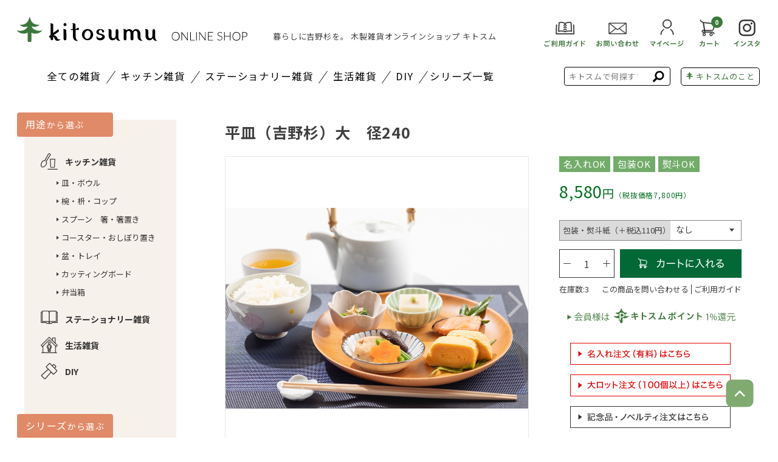

--- FILE ---
content_type: text/html; charset=UTF-8
request_url: https://kitosumu.com/item/8453/
body_size: 188275
content:
<!DOCTYPE html>
<html lang="ja"
	prefix="og: https://ogp.me/ns#"  style="margin-top:0px !important;">
<head>

<!-- Global site tag (gtag.js) - Google Analytics 	-->
<script async src="https://www.googletagmanager.com/gtag/js?id=UA-121683013-1"></script>
<script>
  window.dataLayer = window.dataLayer || [];
  function gtag(){dataLayer.push(arguments);}
  gtag('js', new Date());

  gtag('config', 'UA-121683013-1');
</script>




 
		<meta name="viewport" content="width=device-width, initial-scale=1, viewport-fit=cover">
	
	
<meta charset="UTF-8">
<meta http-equiv="X-UA-Compatible" content="IE=edge">
<link rel="apple-touch-icon-precomposed" href="https://kitosumu.com/kawakami/wp-content/themes/kitosumu/images/apple-touch-icon.png">


<link rel="stylesheet" href="//code.jquery.com/ui/1.11.4/themes/smoothness/jquery-ui.css">
<script src="https://ajax.googleapis.com/ajax/libs/jquery/1.11.3/jquery.min.js"></script>
<!--<script src="https://ajax.googleapis.com/ajax/libs/jquery/3.7.1/jquery.min.js"></script>最新-->
<script src="//ajax.googleapis.com/ajax/libs/jqueryui/1.10.4/jquery-ui.min.js"></script>

<link href="/css/lity.min.css" rel="stylesheet" type="text/css" />
<script src="/js/lity.min.js"></script>

<link rel="stylesheet" type="text/css" href="//cdn.jsdelivr.net/npm/slick-carousel@1.8.1/slick/slick.css"/>
<script type="text/javascript" src="//cdn.jsdelivr.net/npm/slick-carousel@1.8.1/slick/slick.min.js"></script>


<script type="text/javascript" src="/js/jquery.inview.js"></script>
<script>
$(function() {
	$('.effect-fadeup-obj').on('inview', function(event, isInView, visiblePartX, visiblePartY) {
		if(isInView){
			$(this).stop().addClass('effect-fadeup');
		}
		else{
			<!--$(this).stop().removeClass('effect-fadeup');-->
		}
	});
});

$(function() {
	$('.effect-fade-obj').on('inview', function(event, isInView, visiblePartX, visiblePartY) {
		if(isInView){
			$(this).stop().addClass('effect-fade');
		}
		else{
			<!--$(this).stop().removeClass('effect-fade');-->
		}
	});
});
</script>

<!-- object-fit-images -->
<script src="/js/ofi.min.js"></script>
<script>
$(function () {
objectFitImages();
});
</script>
<script src="/js/user.js"></script>



<!-- mmenu -->
<script src="/js/jquery.mmenu.all.js"></script>
<script>
         jQuery(document).ready(function( $ ) {
            $("#mmenu").mmenu({
               "extensions": [
            "pagedim-black",
            "fx-menu-fade",
            "position-right",
            "fx-panels-none",
            "fx-listitems-fade",
            "shadow-page"
                        ],
			                       "navbars": [
                          {
                             "position": "bottom",
                             "content": [
                             "<a href='/'><i class='fa fa-home' style='font-size: 22px; margin-top: 3px;color: rgba(0, 0, 0, 0.75);'></i></a>",
                             "<a href='https://www.instagram.com/kitosumu_official/'><i class='fab fa-instagram' style='width: 1.675em; height: 29px;'></i></a>",
                             "<a href=/contact'><i class='far fa-envelope' style='width: 1.675em; height: 29px;'></i></a>"
                             ]
                          }
                       ],
               "offCanvas": {
            "zposition": "front",
            "position": "right"
               }
            });
         });
	
</script>

<!-- mmenu -->
<link rel="stylesheet" href="/css/jquery.mmenu.all.css" />

	


<!-- fancybox3　ライトボックスプラグイン -->
<link rel="stylesheet" href="https://kitosumu.com/kawakami/wp-content/themes/kitosumu/js/jquery.fancybox.min.css" />
<script src="https://kitosumu.com/kawakami/wp-content/themes/kitosumu/js/jquery.fancybox.min.js"></script>
<script>
	$('[data-fancybox]').fancybox();
</script>
	


<!-- Googlefont lato -->
<link rel="preconnect" href="https://fonts.gstatic.com">
<link href="https://fonts.googleapis.com/css2?family=Lato:wght@300;400&display=swap" rel="stylesheet">

<link rel="preconnect" href="https://fonts.googleapis.com">
<link rel="preconnect" href="https://fonts.gstatic.com" crossorigin>
<link href="https://fonts.googleapis.com/css2?family=Noto+Sans+JP:wght@100..900&display=swap" rel="stylesheet">
	
<link href="https://cdnjs.cloudflare.com/ajax/libs/Swiper/4.5.1/css/swiper.min.css" rel="stylesheet">
<script defer src="https://use.fontawesome.com/releases/v5.0.9/js/all.js" integrity="sha384-8iPTk2s/jMVj81dnzb/iFR2sdA7u06vHJyyLlAd4snFpCl/SnyUjRrbdJsw1pGIl" crossorigin="anonymous"></script>

	
	
<link href="https://kitosumu.com/kawakami/wp-content/themes/kitosumu/css/reset.css?1108" rel="stylesheet" type="text/css" />
<link href="https://kitosumu.com/kawakami/wp-content/themes/kitosumu/style.css?1108" rel="stylesheet" type="text/css" />
<link href="https://kitosumu.com/kawakami/wp-content/themes/kitosumu/css/top.css?1111" rel="stylesheet" type="text/css" />
<link href="https://kitosumu.com/kawakami/wp-content/themes/kitosumu/css/common.css?1108" rel="stylesheet" type="text/css" />
<link href="https://kitosumu.com/kawakami/wp-content/themes/kitosumu/css/tablet.css?1108" rel="stylesheet" type="text/css" media="only screen and (min-width: 768px) and (max-width: 1100px)" >
<link href="https://kitosumu.com/kawakami/wp-content/themes/kitosumu/css/sp.css?1108" rel="stylesheet" type="text/css" media="only screen and (max-width: 767px)" >

<!-- google font 
<link href="/css/fakeLoader.css?a" rel="stylesheet" type="text/css" />
<meta name="google-site-verification" content="__kVSK56AcqVvwUCIAXHPv3gKD90fLOrRXxUiDRKWe8" />
-->
<link rel="shortcut icon" href="/img/kitosumu_favicon.ico" />
<!-- <link rel="manifest" href="/manifest.json">-->



	
<!-- Meta Pixel Code -->
<script>
  !function(f,b,e,v,n,t,s)
  {if(f.fbq)return;n=f.fbq=function(){n.callMethod?
  n.callMethod.apply(n,arguments):n.queue.push(arguments)};
  if(!f._fbq)f._fbq=n;n.push=n;n.loaded=!0;n.version='2.0';
  n.queue=[];t=b.createElement(e);t.async=!0;
  t.src=v;s=b.getElementsByTagName(e)[0];
  s.parentNode.insertBefore(t,s)}(window, document,'script',
  'https://connect.facebook.net/en_US/fbevents.js');
  fbq('init', '321968689918348');
  fbq('track', 'PageView');
</script>
<noscript><img height="1" width="1" style="display:none"
  src="https://www.facebook.com/tr?id=321968689918348&ev=PageView&noscript=1"
/></noscript>
<!-- End Meta Pixel Code -->
	
	<style>img:is([sizes="auto" i], [sizes^="auto," i]) { contain-intrinsic-size: 3000px 1500px }</style>
	
		<!-- All in One SEO 4.1.6.2 -->
		<title>平皿（吉野杉）大 径240 | 木の雑貨 | キトスム</title>
		<meta name="description" content="継ぎ合わせることなく、一つの木を贅沢に使って作られたお皿。手触りがよく、木目も美しい吉野杉のお皿は、乗せるものを上品に引き立ててくれます。" />
		<meta name="robots" content="max-image-preview:large" />
		<link rel="canonical" href="https://kitosumu.com/item/8453" />
		<meta property="og:locale" content="ja_JP" />
		<meta property="og:site_name" content="木製雑貨オンラインショップ キトスム | 木製雑貨オンラインショップ キトスムは、〜暮らしに吉野杉を〜 がコンセプトのオンラインショップ。 川上村の豊かな自然環境の中で、長い年月手間ひまかけて育てられた吉野材（吉野杉・吉野桧）。その美しい木目と芳しい香り、やさしい肌触りを活かし、数々の雑貨を川上村内でつくりました。キトスムで販売している木製雑貨はどれも暮らしに温もりを与えるアイテムばかり。時間がゆったりと流れ、心が和み癒やされます。" />
		<meta property="og:type" content="article" />
		<meta property="og:title" content="平皿（吉野杉）大 径240 | 木の雑貨 | キトスム" />
		<meta property="og:description" content="継ぎ合わせることなく、一つの木を贅沢に使って作られたお皿。手触りがよく、木目も美しい吉野杉のお皿は、乗せるものを上品に引き立ててくれます。" />
		<meta property="og:url" content="https://kitosumu.com/item/8453" />
		<meta property="og:image" content="https://kitosumu.com/kawakami/wp-content/uploads/2018/04/YKS1607-32_sp.jpg" />
		<meta property="og:image:secure_url" content="https://kitosumu.com/kawakami/wp-content/uploads/2018/04/YKS1607-32_sp.jpg" />
		<meta property="og:image:width" content="520" />
		<meta property="og:image:height" content="300" />
		<meta property="article:published_time" content="2021-06-30T07:00:10+00:00" />
		<meta property="article:modified_time" content="2025-08-27T07:04:57+00:00" />
		<meta name="twitter:card" content="summary" />
		<meta name="twitter:title" content="平皿（吉野杉）大 径240 | 木の雑貨 | キトスム" />
		<meta name="twitter:description" content="継ぎ合わせることなく、一つの木を贅沢に使って作られたお皿。手触りがよく、木目も美しい吉野杉のお皿は、乗せるものを上品に引き立ててくれます。" />
		<meta name="twitter:image" content="https://kitosumu.com/kawakami/wp-content/uploads/2018/04/YKS1607-32_sp.jpg" />
		<meta name="google" content="nositelinkssearchbox" />
		<script type="application/ld+json" class="aioseo-schema">
			{"@context":"https:\/\/schema.org","@graph":[{"@type":"WebSite","@id":"https:\/\/kitosumu.com\/#website","url":"https:\/\/kitosumu.com\/","name":"\u6728\u88fd\u96d1\u8ca8\u30aa\u30f3\u30e9\u30a4\u30f3\u30b7\u30e7\u30c3\u30d7 \u30ad\u30c8\u30b9\u30e0","description":"\u6728\u88fd\u96d1\u8ca8\u30aa\u30f3\u30e9\u30a4\u30f3\u30b7\u30e7\u30c3\u30d7 \u30ad\u30c8\u30b9\u30e0\u306f\u3001\u301c\u66ae\u3089\u3057\u306b\u5409\u91ce\u6749\u3092\u301c \u304c\u30b3\u30f3\u30bb\u30d7\u30c8\u306e\u30aa\u30f3\u30e9\u30a4\u30f3\u30b7\u30e7\u30c3\u30d7\u3002 \u5ddd\u4e0a\u6751\u306e\u8c4a\u304b\u306a\u81ea\u7136\u74b0\u5883\u306e\u4e2d\u3067\u3001\u9577\u3044\u5e74\u6708\u624b\u9593\u3072\u307e\u304b\u3051\u3066\u80b2\u3066\u3089\u308c\u305f\u5409\u91ce\u6750\uff08\u5409\u91ce\u6749\u30fb\u5409\u91ce\u6867\uff09\u3002\u305d\u306e\u7f8e\u3057\u3044\u6728\u76ee\u3068\u82b3\u3057\u3044\u9999\u308a\u3001\u3084\u3055\u3057\u3044\u808c\u89e6\u308a\u3092\u6d3b\u304b\u3057\u3001\u6570\u3005\u306e\u96d1\u8ca8\u3092\u5ddd\u4e0a\u6751\u5185\u3067\u3064\u304f\u308a\u307e\u3057\u305f\u3002\u30ad\u30c8\u30b9\u30e0\u3067\u8ca9\u58f2\u3057\u3066\u3044\u308b\u6728\u88fd\u96d1\u8ca8\u306f\u3069\u308c\u3082\u66ae\u3089\u3057\u306b\u6e29\u3082\u308a\u3092\u4e0e\u3048\u308b\u30a2\u30a4\u30c6\u30e0\u3070\u304b\u308a\u3002\u6642\u9593\u304c\u3086\u3063\u305f\u308a\u3068\u6d41\u308c\u3001\u5fc3\u304c\u548c\u307f\u7652\u3084\u3055\u308c\u307e\u3059\u3002","inLanguage":"ja","publisher":{"@id":"https:\/\/kitosumu.com\/#organization"}},{"@type":"Organization","@id":"https:\/\/kitosumu.com\/#organization","name":"\u6728\u88fd\u96d1\u8ca8\u30aa\u30f3\u30e9\u30a4\u30f3\u30b7\u30e7\u30c3\u30d7 \u30ad\u30c8\u30b9\u30e0","url":"https:\/\/kitosumu.com\/"},{"@type":"BreadcrumbList","@id":"https:\/\/kitosumu.com\/item\/8453#breadcrumblist","itemListElement":[{"@type":"ListItem","@id":"https:\/\/kitosumu.com\/#listItem","position":1,"item":{"@type":"WebPage","@id":"https:\/\/kitosumu.com\/","name":"\u30db\u30fc\u30e0","description":"\u6728\u88fd\u96d1\u8ca8\u30aa\u30f3\u30e9\u30a4\u30f3\u30b7\u30e7\u30c3\u30d7 \u30ad\u30c8\u30b9\u30e0\u306f\u3001\u301c\u66ae\u3089\u3057\u306b\u5409\u91ce\u6749\u3092\u301c \u304c\u30b3\u30f3\u30bb\u30d7\u30c8\u306e\u30aa\u30f3\u30e9\u30a4\u30f3\u30b7\u30e7\u30c3\u30d7\u3002 \u5ddd\u4e0a\u6751\u306e\u8c4a\u304b\u306a\u81ea\u7136\u74b0\u5883\u306e\u4e2d\u3067\u3001\u9577\u3044\u5e74\u6708\u624b\u9593\u3072\u307e\u304b\u3051\u3066\u80b2\u3066\u3089\u308c\u305f\u5409\u91ce\u6750\uff08\u5409\u91ce\u6749\u30fb\u5409\u91ce\u6867\uff09\u3002\u305d\u306e\u7f8e\u3057\u3044\u6728\u76ee\u3068\u82b3\u3057\u3044\u9999\u308a\u3001\u3084\u3055\u3057\u3044\u808c\u89e6\u308a\u3092\u6d3b\u304b\u3057\u3001\u6570\u3005\u306e\u96d1\u8ca8\u3092\u5ddd\u4e0a\u6751\u5185\u3067\u3064\u304f\u308a\u307e\u3057\u305f\u3002\u30ad\u30c8\u30b9\u30e0\u3067\u8ca9\u58f2\u3057\u3066\u3044\u308b\u6728\u88fd\u96d1\u8ca8\u306f\u3069\u308c\u3082\u66ae\u3089\u3057\u306b\u6e29\u3082\u308a\u3092\u4e0e\u3048\u308b\u30a2\u30a4\u30c6\u30e0\u3070\u304b\u308a\u3002\u6642\u9593\u304c\u3086\u3063\u305f\u308a\u3068\u6d41\u308c\u3001\u5fc3\u304c\u548c\u307f\u7652\u3084\u3055\u308c\u307e\u3059\u3002","url":"https:\/\/kitosumu.com\/"},"nextItem":"https:\/\/kitosumu.com\/item\/#listItem"},{"@type":"ListItem","@id":"https:\/\/kitosumu.com\/item\/#listItem","position":2,"item":{"@type":"WebPage","@id":"https:\/\/kitosumu.com\/item\/","name":"\u3059\u3079\u3066\u306e\u5546\u54c1","description":"\u7d99\u304e\u5408\u308f\u305b\u308b\u3053\u3068\u306a\u304f\u3001\u4e00\u3064\u306e\u6728\u3092\u8d05\u6ca2\u306b\u4f7f\u3063\u3066\u4f5c\u3089\u308c\u305f\u304a\u76bf\u3002\u624b\u89e6\u308a\u304c\u3088\u304f\u3001\u6728\u76ee\u3082\u7f8e\u3057\u3044\u5409\u91ce\u6749\u306e\u304a\u76bf\u306f\u3001\u4e57\u305b\u308b\u3082\u306e\u3092\u4e0a\u54c1\u306b\u5f15\u304d\u7acb\u3066\u3066\u304f\u308c\u307e\u3059\u3002","url":"https:\/\/kitosumu.com\/item\/"},"previousItem":"https:\/\/kitosumu.com\/#listItem"}]},{"@type":"Person","@id":"https:\/\/kitosumu.com\/author\/admin\/#author","url":"https:\/\/kitosumu.com\/author\/admin\/","name":"admin","image":{"@type":"ImageObject","@id":"https:\/\/kitosumu.com\/item\/8453#authorImage","url":"https:\/\/secure.gravatar.com\/avatar\/d42230e1dbefcf7497a487cca7eabb35?s=96&d=mm&r=g","width":96,"height":96,"caption":"admin"}},{"@type":"WebPage","@id":"https:\/\/kitosumu.com\/item\/8453#webpage","url":"https:\/\/kitosumu.com\/item\/8453","name":"\u5e73\u76bf\uff08\u5409\u91ce\u6749\uff09\u5927 \u5f84240 | \u6728\u306e\u96d1\u8ca8 | \u30ad\u30c8\u30b9\u30e0","description":"\u7d99\u304e\u5408\u308f\u305b\u308b\u3053\u3068\u306a\u304f\u3001\u4e00\u3064\u306e\u6728\u3092\u8d05\u6ca2\u306b\u4f7f\u3063\u3066\u4f5c\u3089\u308c\u305f\u304a\u76bf\u3002\u624b\u89e6\u308a\u304c\u3088\u304f\u3001\u6728\u76ee\u3082\u7f8e\u3057\u3044\u5409\u91ce\u6749\u306e\u304a\u76bf\u306f\u3001\u4e57\u305b\u308b\u3082\u306e\u3092\u4e0a\u54c1\u306b\u5f15\u304d\u7acb\u3066\u3066\u304f\u308c\u307e\u3059\u3002","inLanguage":"ja","isPartOf":{"@id":"https:\/\/kitosumu.com\/#website"},"breadcrumb":{"@id":"https:\/\/kitosumu.com\/item\/8453#breadcrumblist"},"author":"https:\/\/kitosumu.com\/author\/admin\/#author","creator":"https:\/\/kitosumu.com\/author\/admin\/#author","datePublished":"2021-06-30T07:00:10+09:00","dateModified":"2025-08-27T07:04:57+09:00"},{"@type":"Article","@id":"https:\/\/kitosumu.com\/item\/8453#article","name":"\u5e73\u76bf\uff08\u5409\u91ce\u6749\uff09\u5927 \u5f84240 | \u6728\u306e\u96d1\u8ca8 | \u30ad\u30c8\u30b9\u30e0","description":"\u7d99\u304e\u5408\u308f\u305b\u308b\u3053\u3068\u306a\u304f\u3001\u4e00\u3064\u306e\u6728\u3092\u8d05\u6ca2\u306b\u4f7f\u3063\u3066\u4f5c\u3089\u308c\u305f\u304a\u76bf\u3002\u624b\u89e6\u308a\u304c\u3088\u304f\u3001\u6728\u76ee\u3082\u7f8e\u3057\u3044\u5409\u91ce\u6749\u306e\u304a\u76bf\u306f\u3001\u4e57\u305b\u308b\u3082\u306e\u3092\u4e0a\u54c1\u306b\u5f15\u304d\u7acb\u3066\u3066\u304f\u308c\u307e\u3059\u3002","inLanguage":"ja","headline":"\u5e73\u76bf\uff08\u5409\u91ce\u6749\uff09\u5927\u3000\u5f84240","author":{"@id":"https:\/\/kitosumu.com\/author\/admin\/#author"},"publisher":{"@id":"https:\/\/kitosumu.com\/#organization"},"datePublished":"2021-06-30T07:00:10+09:00","dateModified":"2025-08-27T07:04:57+09:00","articleSection":"\u5de5\u623f\u30a2\u30c3\u30d7\u30eb\u30fb\u30b8\u30e3\u30c3\u30af, \u8a18\u5ff5\u54c1\u30fb\u30ce\u30d9\u30eb\u30c6\u30a3\u5bfe\u8c61\u5546\u54c1, \u540d\u5165\u308c\u30fb\u30ed\u30b4\u5165\u308c\u5bfe\u8c61\u5546\u54c1, \u5409\u91ce\u6749, \u76bf\u30fb\u30dc\u30a6\u30eb, \u30ad\u30c3\u30c1\u30f3\u96d1\u8ca8, \u3059\u3079\u3066\u306e\u5546\u54c1, \u5ddd\u4e0a\u6751\u5185\u6728\u5668\u4f5c\u5bb6\u30b7\u30ea\u30fc\u30ba, \u7528\u9014, \u30b7\u30ea\u30fc\u30ba","mainEntityOfPage":{"@id":"https:\/\/kitosumu.com\/item\/8453#webpage"},"isPartOf":{"@id":"https:\/\/kitosumu.com\/item\/8453#webpage"}}]}
		</script>
		<script type="text/javascript" >
			window.ga=window.ga||function(){(ga.q=ga.q||[]).push(arguments)};ga.l=+new Date;
			ga('create', "UA-121683013-1", 'auto');
			ga('send', 'pageview');
		</script>
		<script async src="https://www.google-analytics.com/analytics.js"></script>
		<!-- All in One SEO -->

<link rel="alternate" type="application/rss+xml" title="木製雑貨オンラインショップ キトスム &raquo; フィード" href="https://kitosumu.com/feed/" />
<link rel="alternate" type="application/rss+xml" title="木製雑貨オンラインショップ キトスム &raquo; コメントフィード" href="https://kitosumu.com/comments/feed/" />
<link rel="alternate" type="application/rss+xml" title="木製雑貨オンラインショップ キトスム &raquo; 平皿（吉野杉）大　径240 のコメントのフィード" href="https://kitosumu.com/item/8453/feed/" />
<script type="text/javascript">
/* <![CDATA[ */
window._wpemojiSettings = {"baseUrl":"https:\/\/s.w.org\/images\/core\/emoji\/15.0.3\/72x72\/","ext":".png","svgUrl":"https:\/\/s.w.org\/images\/core\/emoji\/15.0.3\/svg\/","svgExt":".svg","source":{"concatemoji":"https:\/\/kitosumu.com\/kawakami\/wp-includes\/js\/wp-emoji-release.min.js?ver=6.7.4"}};
/*! This file is auto-generated */
!function(i,n){var o,s,e;function c(e){try{var t={supportTests:e,timestamp:(new Date).valueOf()};sessionStorage.setItem(o,JSON.stringify(t))}catch(e){}}function p(e,t,n){e.clearRect(0,0,e.canvas.width,e.canvas.height),e.fillText(t,0,0);var t=new Uint32Array(e.getImageData(0,0,e.canvas.width,e.canvas.height).data),r=(e.clearRect(0,0,e.canvas.width,e.canvas.height),e.fillText(n,0,0),new Uint32Array(e.getImageData(0,0,e.canvas.width,e.canvas.height).data));return t.every(function(e,t){return e===r[t]})}function u(e,t,n){switch(t){case"flag":return n(e,"\ud83c\udff3\ufe0f\u200d\u26a7\ufe0f","\ud83c\udff3\ufe0f\u200b\u26a7\ufe0f")?!1:!n(e,"\ud83c\uddfa\ud83c\uddf3","\ud83c\uddfa\u200b\ud83c\uddf3")&&!n(e,"\ud83c\udff4\udb40\udc67\udb40\udc62\udb40\udc65\udb40\udc6e\udb40\udc67\udb40\udc7f","\ud83c\udff4\u200b\udb40\udc67\u200b\udb40\udc62\u200b\udb40\udc65\u200b\udb40\udc6e\u200b\udb40\udc67\u200b\udb40\udc7f");case"emoji":return!n(e,"\ud83d\udc26\u200d\u2b1b","\ud83d\udc26\u200b\u2b1b")}return!1}function f(e,t,n){var r="undefined"!=typeof WorkerGlobalScope&&self instanceof WorkerGlobalScope?new OffscreenCanvas(300,150):i.createElement("canvas"),a=r.getContext("2d",{willReadFrequently:!0}),o=(a.textBaseline="top",a.font="600 32px Arial",{});return e.forEach(function(e){o[e]=t(a,e,n)}),o}function t(e){var t=i.createElement("script");t.src=e,t.defer=!0,i.head.appendChild(t)}"undefined"!=typeof Promise&&(o="wpEmojiSettingsSupports",s=["flag","emoji"],n.supports={everything:!0,everythingExceptFlag:!0},e=new Promise(function(e){i.addEventListener("DOMContentLoaded",e,{once:!0})}),new Promise(function(t){var n=function(){try{var e=JSON.parse(sessionStorage.getItem(o));if("object"==typeof e&&"number"==typeof e.timestamp&&(new Date).valueOf()<e.timestamp+604800&&"object"==typeof e.supportTests)return e.supportTests}catch(e){}return null}();if(!n){if("undefined"!=typeof Worker&&"undefined"!=typeof OffscreenCanvas&&"undefined"!=typeof URL&&URL.createObjectURL&&"undefined"!=typeof Blob)try{var e="postMessage("+f.toString()+"("+[JSON.stringify(s),u.toString(),p.toString()].join(",")+"));",r=new Blob([e],{type:"text/javascript"}),a=new Worker(URL.createObjectURL(r),{name:"wpTestEmojiSupports"});return void(a.onmessage=function(e){c(n=e.data),a.terminate(),t(n)})}catch(e){}c(n=f(s,u,p))}t(n)}).then(function(e){for(var t in e)n.supports[t]=e[t],n.supports.everything=n.supports.everything&&n.supports[t],"flag"!==t&&(n.supports.everythingExceptFlag=n.supports.everythingExceptFlag&&n.supports[t]);n.supports.everythingExceptFlag=n.supports.everythingExceptFlag&&!n.supports.flag,n.DOMReady=!1,n.readyCallback=function(){n.DOMReady=!0}}).then(function(){return e}).then(function(){var e;n.supports.everything||(n.readyCallback(),(e=n.source||{}).concatemoji?t(e.concatemoji):e.wpemoji&&e.twemoji&&(t(e.twemoji),t(e.wpemoji)))}))}((window,document),window._wpemojiSettings);
/* ]]> */
</script>
<style id='wp-emoji-styles-inline-css' type='text/css'>

	img.wp-smiley, img.emoji {
		display: inline !important;
		border: none !important;
		box-shadow: none !important;
		height: 1em !important;
		width: 1em !important;
		margin: 0 0.07em !important;
		vertical-align: -0.1em !important;
		background: none !important;
		padding: 0 !important;
	}
</style>
<link rel='stylesheet' id='wp-block-library-css' href='https://kitosumu.com/kawakami/wp-includes/css/dist/block-library/style.min.css?ver=6.7.4' type='text/css' media='all' />
<style id='classic-theme-styles-inline-css' type='text/css'>
/*! This file is auto-generated */
.wp-block-button__link{color:#fff;background-color:#32373c;border-radius:9999px;box-shadow:none;text-decoration:none;padding:calc(.667em + 2px) calc(1.333em + 2px);font-size:1.125em}.wp-block-file__button{background:#32373c;color:#fff;text-decoration:none}
</style>
<style id='global-styles-inline-css' type='text/css'>
:root{--wp--preset--aspect-ratio--square: 1;--wp--preset--aspect-ratio--4-3: 4/3;--wp--preset--aspect-ratio--3-4: 3/4;--wp--preset--aspect-ratio--3-2: 3/2;--wp--preset--aspect-ratio--2-3: 2/3;--wp--preset--aspect-ratio--16-9: 16/9;--wp--preset--aspect-ratio--9-16: 9/16;--wp--preset--color--black: #000000;--wp--preset--color--cyan-bluish-gray: #abb8c3;--wp--preset--color--white: #ffffff;--wp--preset--color--pale-pink: #f78da7;--wp--preset--color--vivid-red: #cf2e2e;--wp--preset--color--luminous-vivid-orange: #ff6900;--wp--preset--color--luminous-vivid-amber: #fcb900;--wp--preset--color--light-green-cyan: #7bdcb5;--wp--preset--color--vivid-green-cyan: #00d084;--wp--preset--color--pale-cyan-blue: #8ed1fc;--wp--preset--color--vivid-cyan-blue: #0693e3;--wp--preset--color--vivid-purple: #9b51e0;--wp--preset--gradient--vivid-cyan-blue-to-vivid-purple: linear-gradient(135deg,rgba(6,147,227,1) 0%,rgb(155,81,224) 100%);--wp--preset--gradient--light-green-cyan-to-vivid-green-cyan: linear-gradient(135deg,rgb(122,220,180) 0%,rgb(0,208,130) 100%);--wp--preset--gradient--luminous-vivid-amber-to-luminous-vivid-orange: linear-gradient(135deg,rgba(252,185,0,1) 0%,rgba(255,105,0,1) 100%);--wp--preset--gradient--luminous-vivid-orange-to-vivid-red: linear-gradient(135deg,rgba(255,105,0,1) 0%,rgb(207,46,46) 100%);--wp--preset--gradient--very-light-gray-to-cyan-bluish-gray: linear-gradient(135deg,rgb(238,238,238) 0%,rgb(169,184,195) 100%);--wp--preset--gradient--cool-to-warm-spectrum: linear-gradient(135deg,rgb(74,234,220) 0%,rgb(151,120,209) 20%,rgb(207,42,186) 40%,rgb(238,44,130) 60%,rgb(251,105,98) 80%,rgb(254,248,76) 100%);--wp--preset--gradient--blush-light-purple: linear-gradient(135deg,rgb(255,206,236) 0%,rgb(152,150,240) 100%);--wp--preset--gradient--blush-bordeaux: linear-gradient(135deg,rgb(254,205,165) 0%,rgb(254,45,45) 50%,rgb(107,0,62) 100%);--wp--preset--gradient--luminous-dusk: linear-gradient(135deg,rgb(255,203,112) 0%,rgb(199,81,192) 50%,rgb(65,88,208) 100%);--wp--preset--gradient--pale-ocean: linear-gradient(135deg,rgb(255,245,203) 0%,rgb(182,227,212) 50%,rgb(51,167,181) 100%);--wp--preset--gradient--electric-grass: linear-gradient(135deg,rgb(202,248,128) 0%,rgb(113,206,126) 100%);--wp--preset--gradient--midnight: linear-gradient(135deg,rgb(2,3,129) 0%,rgb(40,116,252) 100%);--wp--preset--font-size--small: 13px;--wp--preset--font-size--medium: 20px;--wp--preset--font-size--large: 36px;--wp--preset--font-size--x-large: 42px;--wp--preset--spacing--20: 0.44rem;--wp--preset--spacing--30: 0.67rem;--wp--preset--spacing--40: 1rem;--wp--preset--spacing--50: 1.5rem;--wp--preset--spacing--60: 2.25rem;--wp--preset--spacing--70: 3.38rem;--wp--preset--spacing--80: 5.06rem;--wp--preset--shadow--natural: 6px 6px 9px rgba(0, 0, 0, 0.2);--wp--preset--shadow--deep: 12px 12px 50px rgba(0, 0, 0, 0.4);--wp--preset--shadow--sharp: 6px 6px 0px rgba(0, 0, 0, 0.2);--wp--preset--shadow--outlined: 6px 6px 0px -3px rgba(255, 255, 255, 1), 6px 6px rgba(0, 0, 0, 1);--wp--preset--shadow--crisp: 6px 6px 0px rgba(0, 0, 0, 1);}:where(.is-layout-flex){gap: 0.5em;}:where(.is-layout-grid){gap: 0.5em;}body .is-layout-flex{display: flex;}.is-layout-flex{flex-wrap: wrap;align-items: center;}.is-layout-flex > :is(*, div){margin: 0;}body .is-layout-grid{display: grid;}.is-layout-grid > :is(*, div){margin: 0;}:where(.wp-block-columns.is-layout-flex){gap: 2em;}:where(.wp-block-columns.is-layout-grid){gap: 2em;}:where(.wp-block-post-template.is-layout-flex){gap: 1.25em;}:where(.wp-block-post-template.is-layout-grid){gap: 1.25em;}.has-black-color{color: var(--wp--preset--color--black) !important;}.has-cyan-bluish-gray-color{color: var(--wp--preset--color--cyan-bluish-gray) !important;}.has-white-color{color: var(--wp--preset--color--white) !important;}.has-pale-pink-color{color: var(--wp--preset--color--pale-pink) !important;}.has-vivid-red-color{color: var(--wp--preset--color--vivid-red) !important;}.has-luminous-vivid-orange-color{color: var(--wp--preset--color--luminous-vivid-orange) !important;}.has-luminous-vivid-amber-color{color: var(--wp--preset--color--luminous-vivid-amber) !important;}.has-light-green-cyan-color{color: var(--wp--preset--color--light-green-cyan) !important;}.has-vivid-green-cyan-color{color: var(--wp--preset--color--vivid-green-cyan) !important;}.has-pale-cyan-blue-color{color: var(--wp--preset--color--pale-cyan-blue) !important;}.has-vivid-cyan-blue-color{color: var(--wp--preset--color--vivid-cyan-blue) !important;}.has-vivid-purple-color{color: var(--wp--preset--color--vivid-purple) !important;}.has-black-background-color{background-color: var(--wp--preset--color--black) !important;}.has-cyan-bluish-gray-background-color{background-color: var(--wp--preset--color--cyan-bluish-gray) !important;}.has-white-background-color{background-color: var(--wp--preset--color--white) !important;}.has-pale-pink-background-color{background-color: var(--wp--preset--color--pale-pink) !important;}.has-vivid-red-background-color{background-color: var(--wp--preset--color--vivid-red) !important;}.has-luminous-vivid-orange-background-color{background-color: var(--wp--preset--color--luminous-vivid-orange) !important;}.has-luminous-vivid-amber-background-color{background-color: var(--wp--preset--color--luminous-vivid-amber) !important;}.has-light-green-cyan-background-color{background-color: var(--wp--preset--color--light-green-cyan) !important;}.has-vivid-green-cyan-background-color{background-color: var(--wp--preset--color--vivid-green-cyan) !important;}.has-pale-cyan-blue-background-color{background-color: var(--wp--preset--color--pale-cyan-blue) !important;}.has-vivid-cyan-blue-background-color{background-color: var(--wp--preset--color--vivid-cyan-blue) !important;}.has-vivid-purple-background-color{background-color: var(--wp--preset--color--vivid-purple) !important;}.has-black-border-color{border-color: var(--wp--preset--color--black) !important;}.has-cyan-bluish-gray-border-color{border-color: var(--wp--preset--color--cyan-bluish-gray) !important;}.has-white-border-color{border-color: var(--wp--preset--color--white) !important;}.has-pale-pink-border-color{border-color: var(--wp--preset--color--pale-pink) !important;}.has-vivid-red-border-color{border-color: var(--wp--preset--color--vivid-red) !important;}.has-luminous-vivid-orange-border-color{border-color: var(--wp--preset--color--luminous-vivid-orange) !important;}.has-luminous-vivid-amber-border-color{border-color: var(--wp--preset--color--luminous-vivid-amber) !important;}.has-light-green-cyan-border-color{border-color: var(--wp--preset--color--light-green-cyan) !important;}.has-vivid-green-cyan-border-color{border-color: var(--wp--preset--color--vivid-green-cyan) !important;}.has-pale-cyan-blue-border-color{border-color: var(--wp--preset--color--pale-cyan-blue) !important;}.has-vivid-cyan-blue-border-color{border-color: var(--wp--preset--color--vivid-cyan-blue) !important;}.has-vivid-purple-border-color{border-color: var(--wp--preset--color--vivid-purple) !important;}.has-vivid-cyan-blue-to-vivid-purple-gradient-background{background: var(--wp--preset--gradient--vivid-cyan-blue-to-vivid-purple) !important;}.has-light-green-cyan-to-vivid-green-cyan-gradient-background{background: var(--wp--preset--gradient--light-green-cyan-to-vivid-green-cyan) !important;}.has-luminous-vivid-amber-to-luminous-vivid-orange-gradient-background{background: var(--wp--preset--gradient--luminous-vivid-amber-to-luminous-vivid-orange) !important;}.has-luminous-vivid-orange-to-vivid-red-gradient-background{background: var(--wp--preset--gradient--luminous-vivid-orange-to-vivid-red) !important;}.has-very-light-gray-to-cyan-bluish-gray-gradient-background{background: var(--wp--preset--gradient--very-light-gray-to-cyan-bluish-gray) !important;}.has-cool-to-warm-spectrum-gradient-background{background: var(--wp--preset--gradient--cool-to-warm-spectrum) !important;}.has-blush-light-purple-gradient-background{background: var(--wp--preset--gradient--blush-light-purple) !important;}.has-blush-bordeaux-gradient-background{background: var(--wp--preset--gradient--blush-bordeaux) !important;}.has-luminous-dusk-gradient-background{background: var(--wp--preset--gradient--luminous-dusk) !important;}.has-pale-ocean-gradient-background{background: var(--wp--preset--gradient--pale-ocean) !important;}.has-electric-grass-gradient-background{background: var(--wp--preset--gradient--electric-grass) !important;}.has-midnight-gradient-background{background: var(--wp--preset--gradient--midnight) !important;}.has-small-font-size{font-size: var(--wp--preset--font-size--small) !important;}.has-medium-font-size{font-size: var(--wp--preset--font-size--medium) !important;}.has-large-font-size{font-size: var(--wp--preset--font-size--large) !important;}.has-x-large-font-size{font-size: var(--wp--preset--font-size--x-large) !important;}
:where(.wp-block-post-template.is-layout-flex){gap: 1.25em;}:where(.wp-block-post-template.is-layout-grid){gap: 1.25em;}
:where(.wp-block-columns.is-layout-flex){gap: 2em;}:where(.wp-block-columns.is-layout-grid){gap: 2em;}
:root :where(.wp-block-pullquote){font-size: 1.5em;line-height: 1.6;}
</style>
<link rel='stylesheet' id='dashicons-css' href='https://kitosumu.com/kawakami/wp-includes/css/dashicons.min.css?ver=6.7.4' type='text/css' media='all' />
<link rel='stylesheet' id='xo-event-calendar-css' href='https://kitosumu.com/kawakami/wp-content/plugins/xo-event-calendar/css/xo-event-calendar.css?ver=2.3.7' type='text/css' media='all' />
<link rel='stylesheet' id='usces_default_css-css' href='https://kitosumu.com/kawakami/wp-content/plugins/usc-e-shop/css/usces_default.css?ver=2.11.27.2601211' type='text/css' media='all' />
<link rel='stylesheet' id='usces_cart_css-css' href='https://kitosumu.com/kawakami/wp-content/plugins/usc-e-shop/css/usces_cart.css?ver=2.11.27.2601211' type='text/css' media='all' />
<link rel='stylesheet' id='theme_cart_css-css' href='https://kitosumu.com/kawakami/wp-content/themes/kitosumu/usces_cart.css?ver=2.11.27.2601211' type='text/css' media='all' />
<script type="text/javascript" src="https://kitosumu.com/kawakami/wp-includes/js/jquery/jquery.min.js?ver=3.7.1" id="jquery-core-js"></script>
<script type="text/javascript" src="https://kitosumu.com/kawakami/wp-includes/js/jquery/jquery-migrate.min.js?ver=3.4.1" id="jquery-migrate-js"></script>
<script type="text/javascript" id="xo-event-calendar-ajax-js-extra">
/* <![CDATA[ */
var xo_event_calendar_object = {"ajax_url":"https:\/\/kitosumu.com\/kawakami\/wp-admin\/admin-ajax.php","action":"xo_event_calendar_month"};
/* ]]> */
</script>
<script type="text/javascript" src="https://kitosumu.com/kawakami/wp-content/plugins/xo-event-calendar/js/ajax.js?ver=2.3.7" id="xo-event-calendar-ajax-js"></script>
<link rel="https://api.w.org/" href="https://kitosumu.com/wp-json/" /><link rel="alternate" title="JSON" type="application/json" href="https://kitosumu.com/wp-json/wp/v2/posts/8453" /><link rel="EditURI" type="application/rsd+xml" title="RSD" href="https://kitosumu.com/kawakami/xmlrpc.php?rsd" />
<meta name="generator" content="WordPress 6.7.4" />
<link rel='shortlink' href='https://kitosumu.com/?p=8453' />
<link rel="alternate" title="oEmbed (JSON)" type="application/json+oembed" href="https://kitosumu.com/wp-json/oembed/1.0/embed?url=https%3A%2F%2Fkitosumu.com%2Fitem%2F8453" />
<link rel="alternate" title="oEmbed (XML)" type="text/xml+oembed" href="https://kitosumu.com/wp-json/oembed/1.0/embed?url=https%3A%2F%2Fkitosumu.com%2Fitem%2F8453&#038;format=xml" />

<meta property="og:title" content="平皿（吉野杉）大　径240">
<meta property="og:type" content="product">
<meta property="og:description" content="平皿（吉野杉）大　径240">
<meta property="og:url" content="https://kitosumu.com/item/8453">
<meta property="og:image" content="">
<meta property="og:site_name" content="木製雑貨オンラインショップ キトスム"></head>

<body class="post-template-default single single-post postid-8453 single-format-standard group-blog categoryid-48 categoryid-53 categoryid-54 categoryid-9 categoryid-18 categoryid-34 categoryid-2 categoryid-11 categoryid-17 categoryid-6">





<div id="page" class="hfeed site">

	

<header>

	<div class="sp_header">
        <p>暮らしに吉野杉を。  木製雑貨オンラインショップ キトスム</p>
        <a href="/"><img class="header_logo" src="https://kitosumu.com/kawakami/wp-content/themes/kitosumu/images/logo.svg?new" alt=""></a>
	</div>
    
    <div class="header_middle header_centering">
	  <div class="header-left">
        <a href="/"><img class="header_logo" src="https://kitosumu.com/kawakami/wp-content/themes/kitosumu/images/logo.svg?new" alt=""></a>
		<p>暮らしに吉野杉を。  木製雑貨オンラインショップ キトスム</p>
      </div>  
        <nav class="icon_nav">
            <ul>
            	<li class="icon_nav_category">
					<a href="#category_popup" data-lity="data-lity" class="noscroll"><img src="https://kitosumu.com/kawakami/wp-content/themes/kitosumu/images/icon_category.svg" alt="カテゴリー"></a>
				</li>
            	<li class="guide">
					<a href="/guide/"><img src="https://kitosumu.com/kawakami/wp-content/themes/kitosumu/images/icon_guide.svg" alt="ご利用ガイド"></a>
				</li>
            	<li class="contact pc_only dropmenu_open2">
					<a href="/contact/"><img src="https://kitosumu.com/kawakami/wp-content/themes/kitosumu/images/icon_contact.svg" alt="お問い合わせ"></a>
				</li>
				<li class="contact sp_only">
					<a href="#contact_popup" data-lity="data-lity" class="noscroll"><img src="https://kitosumu.com/kawakami/wp-content/themes/kitosumu/images/icon_contact.svg" alt="お問い合わせ"></a>
				</li>
            	<li class="mypage">
					<a href="/usces-member/"><img src="https://kitosumu.com/kawakami/wp-content/themes/kitosumu/images/icon_mypage.svg" alt="マイページ"></a>
				</li>
            	<li class="cart">
					<a href="/usces-cart/"><img src="https://kitosumu.com/kawakami/wp-content/themes/kitosumu/images/icon_cart.svg" alt="カート"></a>
					<div class="cart_num"><span>0</span></div>
				</li>
            	<li class="icon_nav_instagram instagrma">
						<a href="https://www.instagram.com/kitosumu_official/" target="_blank"><img src="https://kitosumu.com/kawakami/wp-content/themes/kitosumu/images/icon_instagram.svg" alt="インスタ"></a>
            	</li>
            	<li class="icon_nav_menu menu">
						<a href="#mmenu" class="noscroll"><img src="https://kitosumu.com/kawakami/wp-content/themes/kitosumu/images/icon_menu.svg" alt="メニュー"></a>
            	</li>
            </ul>
        </nav>
    </div>
    
    <div class="header_bottom header_centering">
        
        <nav>
            <ul>
                <li><a href="/category/item/">全ての雑貨</a></li>
                <li><a href="/category/item/use/kitchen/">キッチン雑貨</a></li>
                <li><a href="/category/item/use/stationery/">ステーショナリー雑貨</a></li>
                <li><a href="/category/item/use/daily/">生活雑貨</a></li>
				     <li><a href="/category/item/use/diy/">DIY</a></li>
                <li class="dropmenu_open pc_only"><a>シリーズ一覧</a></li>
						<li class="sp_only"><a href="#dropmenu_popup" data-lity="data-lity" class="noscroll">シリーズ一覧</a></li>
            </ul>
        </nav>
		
		<div class="nav-search__box">
		  <div class="gnav_search">
			<form method="get" class="searchform" action="https://kitosumu.com/">
			  <input type="text" placeholder="キトスムで何探す？" name="s" class="searchfield" value="" />
			 <input name="cat" type="hidden" value="2" />
			  <input type="submit" value="" alt="検索" title="検索" class="searchsubmit">
			</form>
			<img src="/img/common_new/header_search_icon.svg">
		</div>
		
		<a href="/about"  class="nav-kitosumu__about">
		<img src="https://kitosumu.com/kawakami/wp-content/themes/kitosumu/images/side_icon_original.svg">
		キトスムのこと
		</a>
		</div>
		
    </div>

</header>



<div id="primary" class="content-area"  ><!-- #primary -->

<!--/ここからページコンテンツ------------------------------------------------------------------------------------------------->


<div class="fixfoot dis_n">
	<div class="clear">
		<div class="d1"><a class="category_sort_button">商品を探す</a></div>
		<div class="d2"><a href="/usces-cart"><img src="/img/common_new/sp_bottom_icon_cart.svg"></a></div>
		<div class="d3"><a href="#menu2" class="noscroll"><img src="/img/common_new/sp_bottom_icon_menu.svg"></a></div>
	</div>
</div>




<!--ポップアップコンテンツ------------------------------------------------------------------------------------------------->
<div class="dropmenu_open_back"></div>
<div class="dropmenu_pop dropmenu_open" id="dropmenu_popup" class="lity-hide">
<div class="dropmenu_pop_inner">
<!-- キトスムオリジナル商品 -->
	<div class="pop_list_container">
	<section class="pop_list pop_original">
		<h3><img src="https://kitosumu.com/kawakami/wp-content/themes/kitosumu/images/side_icon_original.svg" width="20" class="dmenu_original_icon" style="padding-top: 4px;">&nbsp;キトスムシリーズ</h3>
        <div class="pop_item_list">
           <a class="item_box" href="/category/item/series/original/design/" style="flex: 0 1 230px;">
                <div class="item_photo" style="background-image:url(https://kitosumu.com/kawakami/wp-content/themes/kitosumu/images/original.jpg?new1)"></div>
                <div class="item_text">
                    <p class="pop_cat_name">オリジナルデザイン</p>
                    <p class="pop_cat_description pop_cat_original_description">吉野杉・吉野桧のぬくもりと香り豊かな素材を活かした奈良県川上村オリジナル商品。無垢の木のアイテムのほか、吉野杉50％＋麻50％のあぶらとり紙もあります。</p>
                </div>
            </a>

            <a class="item_box" href="/category/item/series/original/masanami/">
                <div class="item_photo" style="background-image:url(https://kitosumu.com/kawakami/wp-content/themes/kitosumu/images/sugimasa.jpg?new1)"></div>
                <div class="item_text">
                    <p class="pop_cat_name">杉柾波デザイン</p>
                    <p class="pop_cat_description pop_cat_original_description">吉野杉の赤身と白太が混ざり合った源平柾目のピースを積層し、幾重もの加工を加えて作り出された「杉柾波」。細かく美しい木目が波模様のアクセントとなった雑貨商品です。</p>
                </div>
            </a>
	</div>
    </section>
	<section class="pop_list pop_sheet">
		<h3><img src="https://kitosumu.com/kawakami/wp-content/themes/kitosumu/images/side_icon_sheet.svg" width="20" class="dmenu_sheet_icon" style="padding-top: 4px;">&nbsp;シートシリーズ</h3>
        <div class="pop_item_list">
            <a class="item_box" href="/category/item/series/original/sheet/">
                <div class="item_photo" style="background-image:url(https://kitosumu.com/kawakami/wp-content/themes/kitosumu/images/premiere_dmenu.jpg?new1)"></div>
                <div class="item_text">
					<p class="pop_cat_name">シート雑貨</p>
                    <p class="pop_cat_description pop_cat_original_description">吉野杉・吉野桧の天然木を薄くスライスし、独自の技術でシート化。天然木でありながら、折り曲げが可能な珍しい木製雑貨商品です。</p>
                </div>
            </a>
	</div>
    </section>
	</div><!-- /.pop_list_container -->
	
	

<!-- すぎ糸商品 -->
	<div class="pop_list pop_artist">
		<h3><img src="https://kitosumu.com/kawakami/wp-content/themes/kitosumu/images/side_icon_sugiito.svg" width="20" class="dmenu_maestro_icon" style="padding-top: 6px;">&nbsp;すぎ糸シリーズ</h3>
		<div class="pop_item_list">
           <a class="item_box2" href="/category/item/series/sugi-ito/">
                <div class="item_photo" style="background-image:url(https://kitosumu.com/kawakami/wp-content/themes/kitosumu/images/sugiito_dmenu.jpg)"></div>
                <div class="item_text">
                    <p class="pop_cat_name">すぎ糸雑貨</p>
                    <p class="pop_cat_description">奈良県川上村産の吉野杉から生まれた帆布です。間伐後、搬出されずに未利用のまま山に残された吉野杉をチップ化し、セルロースを抽出して和紙へ。<br>その和紙を糸→布へと変換することで生まれた、丈夫で珍しい木製帆布の雑貨商品です。</p>
                </div>
            </a>
        </div>
    </div>
	
	
	
	
<!-- 木器作家商品 -->
	<div class="pop_list pop_artist">
		<h3><!--<img src="https://kitosumu.com/kawakami/wp-content/themes/kitosumu/images/side_icon_maestro.svg" width="20" class="dmenu_maestro_icon" style="padding-top: 6px;">&nbsp;-->川上村内作家シリーズ</h3>
		<div class="pop_item_list">
           <a class="item_box2" href="/category/item/series/maestro/applejack/">
                <div class="item_photo" style="background-image:url(https://kitosumu.com/kawakami/wp-content/themes/kitosumu/images/applejack_dmenu.jpg?new1)"></div>
                <div class="item_text">
                    <p class="pop_cat_name">工房アップル・ジャック</p>
                    <p class="pop_cat_description">高速で回転させた木材に刃物をあてて、木製の器を作り出す、「木工ろくろ」を自在に操る木器作家、小林清孝氏の雑貨商品です。</p>
                </div>
            </a>
			
			<a class="item_box2" href="/category/item/series/maestro/enlada/">
                <div class="item_photo" style="background-image:url(https://kitosumu.com/kawakami/wp-content/themes/kitosumu/images/enlada_dmenu.jpg?new1)"></div>
                <div class="item_text">
                    <p class="pop_cat_name">エンローダ</p>
                    <p class="pop_cat_description">材料や仕上げ塗料にまでこだわりながら、シンプルだからこそ丁寧さが伝わるものづくりを目指す、家具工房”En låda”の雑貨商品です。</p>
                </div>
            </a>
        </div>
    </div>
	
<!-- オンライン限定商品 -->
	<div class="pop_list pop_online">
		<h3>アウトレットシリーズ　<!--<span><br class="sp_only">※このシリーズはセール対象外です</span>--></h3>
		<div class="pop_item_list">

            <a class="item_box2" href="/category/item/series/limited/unique/">
                <div class="item_photo" style="background-image:url(https://kitosumu.com/kawakami/wp-content/themes/kitosumu/images/naradeha.jpg?new1)"></div>
                <div class="item_text">
                    <p class="pop_cat_name">ならでは商品</p>
                    <p class="pop_cat_description pop_cat_original_description">傷などではなく、無垢ならではの色合いや木目などに特徴のある商品を集めました。</p>
                </div>
            </a>

            <a class="item_box2" href="/category/item/series/limited/outlet/">
                <div class="item_photo" style="background-image:url(https://kitosumu.com/kawakami/wp-content/themes/kitosumu/images/kizuari.jpg?new12)"></div>
                <div class="item_text">
					<p class="pop_cat_name">キズあり格安商品</p>
                    <p class="pop_cat_description pop_cat_original_description">加工の際に生じた小さな傷等で、使用には支障がない商品を集めました。</p>
                </div>
            </a>
        </div>
    </div>
<!-- 準備中 -->
<div class="pop_list pop_list_pre">
	<h3><a href="/category/item/series/limited/other/">雑貨以外の商品</a></h3><p>川上村産吉野材（吉野杉・吉野桧）から生まれた雑貨以外の商品も販売しております。</p>
	
    </div>
</div><!-- /dropmenu_pop_inner -->
</div>
<!--ポップアップコンテンツ------------------------------------------------------------------------------------------------->
<div class="dropmenu_open_back2"></div>


<div class="dropmenu_pop2 dropmenu_open2" id="dropmenu_popup2">


<div class="dropmenu_pop_inner2">
	<div>
		<div id="contactmenu2">
		<h3>▼ 個人様向けお問い合わせ</h3>
		<div class="flex_b">
			<a href="/contact-kinenhin/"><span>記念品・ノベルティ注文に関して</span></a>
			<a href="/contact-naire/"><span>名入れ・ロゴ入れ注文に関して</span></a>
			<a href="/contact-dailot/"><span>大ロット注文（100個以上）に関して</span></a>
			<a href="/contact"><span>その他お問い合わせ</span></a>
		</div>
		<h3>▼ 法人様向けお問い合わせ</h3>
		<div class="flex_b">
			<a href="/contact-kinenhin/"><span>記念品・ノベルティ注文に関して</span></a>
			<a href="/contact-dailot/"><span>大ロット注文（100個以上）に関して</span></a>
			<a href="/contact-toriatsukai/"><span>お取扱店申請に関して</span></a>
			<a href="/contact"><span>その他お問い合わせ</span></a>
		</div>
		</div>
	</div>
</div><!-- /dropmenu_pop_inner -->
</div>

<script>
// ナビ‐ドロップダウン
$(document).ready(function(){
    $(".dropmenu_pop").hide();
    $(".dropmenu_open").hover(function() {
        $(".dropmenu_pop").fadeIn(0);
        $(".dropmenu_pop").css('pointer-events', 'auto');
        $(this).addClass('selected');
        $(".dropmenu_open_back").addClass('active');
        $("li.dropmenu_open").css('opacity', '0');
    },
	function() {
        $(".dropmenu_pop").fadeOut(0);
        $(".dropmenu_pop").css('pointer-events', 'none');
        $(this).removeClass('selected');
        $(".dropmenu_open_back").removeClass('active');
        $("li.dropmenu_open").css('opacity', '1');
    });

	
	
    $(".dropmenu_pop2").hide();
    $(".dropmenu_open2").hover(function() {
        $(".dropmenu_pop2").fadeIn(0);
        $(".dropmenu_pop2").css('pointer-events', 'auto');
        $(this).addClass('selected');
        $(".dropmenu_open_back2").addClass('active');
        $("li.dropmenu_open2").css('opacity', '0');
    },
    function() {
        $(".dropmenu_pop2").fadeOut(0);
        $(".dropmenu_pop2").css('pointer-events', 'none');
        $(this).removeClass('selected');
        $(".dropmenu_open_back2").removeClass('active');
        $("li.dropmenu_open2").css('opacity', '1');
    });
});
</script>
	




<script>
jQuery(function($){
	$("#wc_customer h5:nth-of-type(1)").text("会員の方はこちらからログイン");
	$("#wc_customer h5:nth-of-type(3)").text("会員でない方はお客様情報をご記入ください");
	$(".continue_shopping_button").attr("onclick","location.href='/category/item/'");
	$("#newmember .header_explanation ul li:nth-of-type(1)").html("<li>新規会員登録をご希望の方は、<br>以下のフォームにお客様の情報をご入力の上送信ください。</li>");
	$('#newmember .header_explanation li:nth-of-type(1)').addClass('kotei_main-title');
	$("#newmember .header_explanation ul li:nth-of-type(3)").html("<li>このフォームの情報は「SSL通信」により、暗号化して安全に送信されます<br>※マークは入力必須項目です</li>");
	$('#newmember .header_explanation li:nth-of-type(3)').addClass('form_coution');
	$(".to_reganddeliveryinfo_button").val("会員登録して購入");
	$(".to_deliveryinfo_button").val("会員登録せず購入");
	$("#memberinfo h3:nth-of-type(1)").html("購入履歴<span>　※横にスクロールできます。</span>");
	$("#password1").attr('placeholder', '半角英数6文字以上');
});
</script>

<style>
#newmember .header_explanation li:nth-of-type(2),#newmember .header_explanation li:nth-of-type(4){display:none;}
#newmember .header_explanation br{display:none;}
#newmember .header_explanation br:nth-of-type(1){display:block;}
/*
#newmember .kotei_main-title{margin-top:-10px;}
@media screen and (max-width:767px) { 
#newmember .kotei_main-title {margin-top: -60px;}
}
*/
</style>

<script src="/js/jquery.bxslider.min.js"></script>




<script src="/js/main.js"></script>

<style>
#wpadminbar {
    display: none;
}
</style>
<div class="post-8453 post type-post status-publish format-standard hentry category-applejack category-kinenhin category-naire-logo category-yoshino_cedar category-dish category-kitchen category-item category-maestro category-use category-series" id="post-8453">


	
	
	
<div id="itempage" class="flex_b"><!--ページ全体をflexするwrap-->

    
<!-- サイドメニュー -->
<div id="sidemenu">

<div class="sidemenu-bg">
	<div class="sidemenu-youto">
		<h3><span>用途</span>から選ぶ</h3>
			<ul class="category_list porpose_kitchen">
		<li><a href="/category/item/use/kitchen/">キッチン雑貨</a></li>
		<li><a href="/category/item/use/kitchen/dish/">皿・ボウル</a></li>
		<li><a href="/category/item/use/kitchen/cup/">椀・枡・コップ</a></li>
		<li><a href="/category/item/use/kitchen/chopsticks/">スプーン　箸・箸置き</a></li>
		<li><a href="/category/item/use/kitchen/coaster/">コースター・おしぼり置き</a></li>
		<li><a href="/category/item/use/kitchen/tray/">盆・トレイ</a></li>
		<li><a href="/category/item/use/kitchen/cutting_board/">カッティングボード</a></li>
		<li><a href="/category/item/use/kitchen/lunch_box/">弁当箱</a></li>
	</ul>
	
	<ul class="category_list porpose_stationary">
		<li><a href="/category/item/use/stationery/">ステーショナリー雑貨</a></li>
	</ul>
	
	<ul class="category_list porpose_daily">
		<li><a href="/category/item/use/daily/">生活雑貨</a></li>
	</ul>

	<ul class="category_list porpose_diy">
		<li><a href="/category/item/use/diy/">DIY</a></li>
	</ul>	</div>
	
	<div class="series">
		<h3><span>シリーズ</span>から選ぶ</h3>
		<ul class="category_list series_original">
			<li><a href="/category/item/series/original">キトスムシリーズ</a></li>
            <li><a href="/category/item/series/original/design/">オリジナルデザイン</a>
				<div class="description1"><img src="https://kitosumu.com/kawakami/wp-content/themes/kitosumu/images/original.jpg">吉野杉・吉野桧のぬくもりと香り豊かな素材を活かした奈良県川上村オリジナル商品。無垢の木のアイテムのほか、吉野杉50％＋麻50％のあぶらとり紙もあります。</div>
			</li>
            <li><a href="/category/item/series/original/masanami/">杉柾波デザイン</a>
				<div class="description1"><img src="https://kitosumu.com/kawakami/wp-content/themes/kitosumu/images/sugimasa.jpg">吉野杉の赤身と白太が混ざり合った源平柾目のピースを積層し、幾重もの加工を加えて作り出された「杉柾波」。細かく美しい木目が波模様のアクセントとなった雑貨商品です。</div>
			</li>
        </ul>

        <ul class="category_list series_sheet">
			<li><a href="/category/item/series/original/sheet/">シートシリーズ</a>
				<div class="description1"><img src="https://kitosumu.com/kawakami/wp-content/themes/kitosumu/images/premiere.jpg">吉野杉・吉野桧の天然木を薄くスライスし、独自の技術でシート化。天然木でありながら、折り曲げが可能な珍しい木製雑貨商品です。</div>
			</li>
        </ul>

        <ul class="category_list series_sugiito">
			<li><a href="/category/item/series/sugi-ito/">すぎ糸シリーズ</a>
				<div class="description1"><img src="https://kitosumu.com/kawakami/wp-content/themes/kitosumu/images/sugiito_dmenu.jpg">奈良県川上村産の吉野杉から生まれた帆布です。間伐後、搬出されずに未利用のまま山に残された吉野杉をチップ化し、セルロースを抽出して和紙へ。<br>その和紙を糸→布へと変換することで生まれた、丈夫で珍しい木製帆布の雑貨商品です。</div>
			</li>
        </ul>

		<ul class="category_list series_artist">
			<li><a href="/category/item/series/maestro/">川上村内作家シリーズ</a></li>
            <li><a href="/category/item/series/maestro/applejack/">工房アップル・ジャック</a>
				<div class="description1"><img src="https://kitosumu.com/kawakami/wp-content/themes/kitosumu/images/applejack.jpg">高速で回転させた木材に刃物をあてて、木製の器を作り出す、「木工ろくろ」を自在に操る木器作家、小林清孝氏の雑貨商品です。</div>
			</li>
            <li><a href="/category/item/series/maestro/enlada/">エンローダ</a>
				<div class="description1"><img src="https://kitosumu.com/kawakami/wp-content/themes/kitosumu/images/side_enlada.jpg">材料や仕上げ塗料にまでこだわりながら、シンプルだからこそ丁寧さが伝わるものづくりを目指す、家具工房”En låda”の雑貨商品です。</div>
			</li>
        </ul>
        
        <ul class="category_list series_online">
			<li><a href="/category/item/series/limited/">アウトレットシリーズ</a></li>
            <li><a href="/category/item/series/limited/unique/">ならでは商品</a>
				<div class="description1"><img src="https://kitosumu.com/kawakami/wp-content/themes/kitosumu/images/naradeha.jpg">傷などではなく、無垢ならではの色合いや木目などに特徴のある商品を集めました。</div>
			</li>
			<li><a href="/category/item/series/limited/outlet/">キズあり格安商品</a>
				<div class="description1"><img src="https://kitosumu.com/kawakami/wp-content/themes/kitosumu/images/kizuari.jpg">加工の際に生じた小さな傷等で、使用には支障がない商品を集めました。</div>
			</li>
        </ul>

        <ul class="category_list series_other">
            <li><a href="/category/item/series/limited/other/">オーダー商品</a>
				<div class="description1">川上村産吉野材（吉野杉・吉野桧）から生まれた雑貨以外の商品も販売しております。</div>
			</li>
			<li><a href="/order-meishi">本物の木の名刺</a>
				<div class="description1"><img src="https://kitosumu.com/kawakami/wp-content/themes/kitosumu/images/print/meishi-slick01.jpg">キトスムの名刺は、
					両面ともに木を貼り合わせた『割れない』木の名刺です。
					天然木ならではの香りや手触りは、名刺交換の際に
					必ずと言ってよいほど話題になるビジネスアイテムです。
					ショップカードや会員証等にもご活用いただけます。</div>
			</li>
			<li><a href="/order-shiori">本物の木のしおり</a>
				<div class="description1"><img src="https://kitosumu.com/kawakami/wp-content/themes/kitosumu/images/print/shiori-slick01.jpg">キトスムの木のしおりは、
					両面ともに木を貼り合わせた『割れない』木のしおりです。
					文字だけでなく、写真やイラスト・ロゴマークなどの印刷もできます。
					読書のお供に自分だけのオリジナルしおりや、
					企業様の創業記念・周年記念・ノベルティ等にもおすすめです。</div>
			</li>
			<li><a href="/order-shojyo">本物の木の賞状</a>
				<div class="description1"><img src="https://kitosumu.com/kawakami/wp-content/themes/kitosumu/images/print/shojyo-slick01.jpg">キトスムの賞状は、
					吉野杉と和紙を貼り合わせた『割れない』木の賞状です。
					吉野杉の香りが漂い、天然木ならではの質感をお楽しみいただけます。
					天然木だからこそ、1枚ずつ木目が異なり、記念になる世界に1枚のオリジナル賞状をお届けします。</div>
			</li>
        </ul>
    </div>
    
	<div class="price">
	
	<h3><span>価格</span>から選ぶ</h3>
	
		
	
	<ul class="category_list_price">
		<li><a href="https://kitosumu.com/category/item/?min_price=0&max_price=999">1,000円未満</a></li>
		<li><a href="https://kitosumu.com/category/item/?min_price=909&max_price=2726">1,000円〜2,999円</a></li>
		<li><a href="https://kitosumu.com/category/item/?min_price=2727&max_price=4544">3,000円〜4,999円</a></li>
		<li><a href="https://kitosumu.com/category/item/?min_price=4545&max_price=999999">5,000円以上</a></li>
	</ul>	
	</div>
	
	

    
<!-- サイドメニューナビゲーション -->
    <div class="side_nav">
        <ul>
            <li><a href="/guide#inpagelink6">お支払い方法について</a></li>
            <li><a href="/guide#inpagelink5">送料について</a></li>
            <li><a href="/guide#inpagelink7">お届けについて</a></li>
            <li><a href="/contact/">お問い合わせ</a></li>
            <li><a href="/news/">お知らせ</a></li>
            <li><a href="/privacy_policy/">プライバシーポリシー</a></li>
            <li><a href="/law/">特商法に基づく表記</a></li>
        </ul>
        
    </div>
	
<!-- サイドメニュー営業日案内 -->
    <div class="side_calender">
        <h3>営業日のご案内</h3>
        <div class="side_calender1">
            <h4>1月の営業日</h4>
            <div class="calender">
			<div id="xo-event-calendar-1" class="xo-event-calendar" ><div class="xo-months" ><div class="xo-month-wrap"><table class="xo-month"><caption><div class="month-header"><span class="calendar-caption">2026年 1月</span></div></caption><thead><tr><th class="monday">Mon</th><th class="tuesday">Tue</th><th class="wednesday">Wed</th><th class="thursday">Thu</th><th class="friday">Fri</th><th class="saturday">Sat</th><th class="sunday">Sun</th></tr></thead><tbody><tr><td colspan="7" class="month-week"><table class="month-dayname"><tbody><tr class="dayname"><td><div class="other-month" >29</div></td><td><div class="other-month holiday-all" style="background-color: #f3d6d5;">30</div></td><td><div class="other-month holiday-all" style="background-color: #f3d6d5;">31</div></td><td><div class="holiday-all" style="background-color: #f3d6d5;">1</div></td><td><div class="holiday-all" style="background-color: #f3d6d5;">2</div></td><td><div class="holiday-all" style="background-color: #f3d6d5;">3</div></td><td><div class="holiday-all" style="background-color: #f3d6d5;">4</div></td></tr></tbody></table><div class="month-dayname-space"></div><table class="month-event-space"><tbody><tr><td><div></div></td><td><div></div></td><td><div></div></td><td><div></div></td><td><div></div></td><td><div></div></td><td><div></div></td></tr></tbody></table></td></tr><tr><td colspan="7" class="month-week"><table class="month-dayname"><tbody><tr class="dayname"><td><div class="holiday-all" style="background-color: #f3d6d5;">5</div></td><td><div class="holiday-all" style="background-color: #f3d6d5;">6</div></td><td><div class="holiday-all" style="background-color: #f3d6d5;">7</div></td><td><div >8</div></td><td><div >9</div></td><td><div class="holiday-all" style="background-color: #f3d6d5;">10</div></td><td><div class="holiday-all" style="background-color: #f3d6d5;">11</div></td></tr></tbody></table><div class="month-dayname-space"></div><table class="month-event-space"><tbody><tr><td><div></div></td><td><div></div></td><td><div></div></td><td><div></div></td><td><div></div></td><td><div></div></td><td><div></div></td></tr></tbody></table></td></tr><tr><td colspan="7" class="month-week"><table class="month-dayname"><tbody><tr class="dayname"><td><div class="holiday-all" style="background-color: #f3d6d5;">12</div></td><td><div >13</div></td><td><div >14</div></td><td><div >15</div></td><td><div >16</div></td><td><div class="holiday-all" style="background-color: #f3d6d5;">17</div></td><td><div class="holiday-all" style="background-color: #f3d6d5;">18</div></td></tr></tbody></table><div class="month-dayname-space"></div><table class="month-event-space"><tbody><tr><td><div></div></td><td><div></div></td><td><div></div></td><td><div></div></td><td><div></div></td><td><div></div></td><td><div></div></td></tr></tbody></table></td></tr><tr><td colspan="7" class="month-week"><table class="month-dayname"><tbody><tr class="dayname"><td><div >19</div></td><td><div >20</div></td><td><div >21</div></td><td><div >22</div></td><td><div >23</div></td><td><div class="holiday-all" style="background-color: #f3d6d5;">24</div></td><td><div class="holiday-all" style="background-color: #f3d6d5;">25</div></td></tr></tbody></table><div class="month-dayname-space"></div><table class="month-event-space"><tbody><tr><td><div></div></td><td><div></div></td><td><div></div></td><td><div></div></td><td><div></div></td><td><div></div></td><td><div></div></td></tr></tbody></table></td></tr><tr><td colspan="7" class="month-week"><table class="month-dayname"><tbody><tr class="dayname"><td><div >26</div></td><td><div >27</div></td><td><div >28</div></td><td><div >29</div></td><td><div class="today" >30</div></td><td><div class="holiday-all" style="background-color: #f3d6d5;">31</div></td><td><div class="other-month holiday-all" style="background-color: #f3d6d5;">1</div></td></tr></tbody></table><div class="month-dayname-space"></div><table class="month-event-space"><tbody><tr><td><div></div></td><td><div></div></td><td><div></div></td><td><div></div></td><td><div></div></td><td><div></div></td><td><div></div></td></tr></tbody></table></td></tr></tbody></table></div>
<div class="xo-month-wrap"><table class="xo-month"><caption><div class="month-header"><span class="calendar-caption">2026年 2月</span></div></caption><thead><tr><th class="monday">Mon</th><th class="tuesday">Tue</th><th class="wednesday">Wed</th><th class="thursday">Thu</th><th class="friday">Fri</th><th class="saturday">Sat</th><th class="sunday">Sun</th></tr></thead><tbody><tr><td colspan="7" class="month-week"><table class="month-dayname"><tbody><tr class="dayname"><td><div class="other-month" >26</div></td><td><div class="other-month" >27</div></td><td><div class="other-month" >28</div></td><td><div class="other-month" >29</div></td><td><div class="other-month today" >30</div></td><td><div class="other-month holiday-all" style="background-color: #f3d6d5;">31</div></td><td><div class="holiday-all" style="background-color: #f3d6d5;">1</div></td></tr></tbody></table><div class="month-dayname-space"></div><table class="month-event-space"><tbody><tr><td><div></div></td><td><div></div></td><td><div></div></td><td><div></div></td><td><div></div></td><td><div></div></td><td><div></div></td></tr></tbody></table></td></tr><tr><td colspan="7" class="month-week"><table class="month-dayname"><tbody><tr class="dayname"><td><div >2</div></td><td><div >3</div></td><td><div >4</div></td><td><div >5</div></td><td><div >6</div></td><td><div class="holiday-all" style="background-color: #f3d6d5;">7</div></td><td><div class="holiday-all" style="background-color: #f3d6d5;">8</div></td></tr></tbody></table><div class="month-dayname-space"></div><table class="month-event-space"><tbody><tr><td><div></div></td><td><div></div></td><td><div></div></td><td><div></div></td><td><div></div></td><td><div></div></td><td><div></div></td></tr></tbody></table></td></tr><tr><td colspan="7" class="month-week"><table class="month-dayname"><tbody><tr class="dayname"><td><div >9</div></td><td><div >10</div></td><td><div class="holiday-all" style="background-color: #f3d6d5;">11</div></td><td><div >12</div></td><td><div >13</div></td><td><div class="holiday-all" style="background-color: #f3d6d5;">14</div></td><td><div class="holiday-all" style="background-color: #f3d6d5;">15</div></td></tr></tbody></table><div class="month-dayname-space"></div><table class="month-event-space"><tbody><tr><td><div></div></td><td><div></div></td><td><div></div></td><td><div></div></td><td><div></div></td><td><div></div></td><td><div></div></td></tr></tbody></table></td></tr><tr><td colspan="7" class="month-week"><table class="month-dayname"><tbody><tr class="dayname"><td><div >16</div></td><td><div >17</div></td><td><div >18</div></td><td><div >19</div></td><td><div >20</div></td><td><div class="holiday-all" style="background-color: #f3d6d5;">21</div></td><td><div class="holiday-all" style="background-color: #f3d6d5;">22</div></td></tr></tbody></table><div class="month-dayname-space"></div><table class="month-event-space"><tbody><tr><td><div></div></td><td><div></div></td><td><div></div></td><td><div></div></td><td><div></div></td><td><div></div></td><td><div></div></td></tr></tbody></table></td></tr><tr><td colspan="7" class="month-week"><table class="month-dayname"><tbody><tr class="dayname"><td><div >23</div></td><td><div >24</div></td><td><div >25</div></td><td><div >26</div></td><td><div >27</div></td><td><div class="holiday-all" style="background-color: #f3d6d5;">28</div></td><td><div class="other-month holiday-all" style="background-color: #f3d6d5;">1</div></td></tr></tbody></table><div class="month-dayname-space"></div><table class="month-event-space"><tbody><tr><td><div></div></td><td><div></div></td><td><div></div></td><td><div></div></td><td><div></div></td><td><div></div></td><td><div></div></td></tr></tbody></table></td></tr></tbody></table></div>
</div><div class="holiday-titles" ><p class="holiday-title"><span style="background-color: #f3d6d5;"></span>定休日</p></div><div class="loading-animation"></div></div>
			</div>
        </div>
        <div class="side_calender2">
            <h4>2月の営業日</h4>
            <div class="calender">
			<div id="xo-event-calendar-1" class="xo-event-calendar" ><div class="xo-months" ><div class="xo-month-wrap"><table class="xo-month"><caption><div class="month-header"><span class="calendar-caption">2026年 1月</span></div></caption><thead><tr><th class="monday">Mon</th><th class="tuesday">Tue</th><th class="wednesday">Wed</th><th class="thursday">Thu</th><th class="friday">Fri</th><th class="saturday">Sat</th><th class="sunday">Sun</th></tr></thead><tbody><tr><td colspan="7" class="month-week"><table class="month-dayname"><tbody><tr class="dayname"><td><div class="other-month" >29</div></td><td><div class="other-month holiday-all" style="background-color: #f3d6d5;">30</div></td><td><div class="other-month holiday-all" style="background-color: #f3d6d5;">31</div></td><td><div class="holiday-all" style="background-color: #f3d6d5;">1</div></td><td><div class="holiday-all" style="background-color: #f3d6d5;">2</div></td><td><div class="holiday-all" style="background-color: #f3d6d5;">3</div></td><td><div class="holiday-all" style="background-color: #f3d6d5;">4</div></td></tr></tbody></table><div class="month-dayname-space"></div><table class="month-event-space"><tbody><tr><td><div></div></td><td><div></div></td><td><div></div></td><td><div></div></td><td><div></div></td><td><div></div></td><td><div></div></td></tr></tbody></table></td></tr><tr><td colspan="7" class="month-week"><table class="month-dayname"><tbody><tr class="dayname"><td><div class="holiday-all" style="background-color: #f3d6d5;">5</div></td><td><div class="holiday-all" style="background-color: #f3d6d5;">6</div></td><td><div class="holiday-all" style="background-color: #f3d6d5;">7</div></td><td><div >8</div></td><td><div >9</div></td><td><div class="holiday-all" style="background-color: #f3d6d5;">10</div></td><td><div class="holiday-all" style="background-color: #f3d6d5;">11</div></td></tr></tbody></table><div class="month-dayname-space"></div><table class="month-event-space"><tbody><tr><td><div></div></td><td><div></div></td><td><div></div></td><td><div></div></td><td><div></div></td><td><div></div></td><td><div></div></td></tr></tbody></table></td></tr><tr><td colspan="7" class="month-week"><table class="month-dayname"><tbody><tr class="dayname"><td><div class="holiday-all" style="background-color: #f3d6d5;">12</div></td><td><div >13</div></td><td><div >14</div></td><td><div >15</div></td><td><div >16</div></td><td><div class="holiday-all" style="background-color: #f3d6d5;">17</div></td><td><div class="holiday-all" style="background-color: #f3d6d5;">18</div></td></tr></tbody></table><div class="month-dayname-space"></div><table class="month-event-space"><tbody><tr><td><div></div></td><td><div></div></td><td><div></div></td><td><div></div></td><td><div></div></td><td><div></div></td><td><div></div></td></tr></tbody></table></td></tr><tr><td colspan="7" class="month-week"><table class="month-dayname"><tbody><tr class="dayname"><td><div >19</div></td><td><div >20</div></td><td><div >21</div></td><td><div >22</div></td><td><div >23</div></td><td><div class="holiday-all" style="background-color: #f3d6d5;">24</div></td><td><div class="holiday-all" style="background-color: #f3d6d5;">25</div></td></tr></tbody></table><div class="month-dayname-space"></div><table class="month-event-space"><tbody><tr><td><div></div></td><td><div></div></td><td><div></div></td><td><div></div></td><td><div></div></td><td><div></div></td><td><div></div></td></tr></tbody></table></td></tr><tr><td colspan="7" class="month-week"><table class="month-dayname"><tbody><tr class="dayname"><td><div >26</div></td><td><div >27</div></td><td><div >28</div></td><td><div >29</div></td><td><div class="today" >30</div></td><td><div class="holiday-all" style="background-color: #f3d6d5;">31</div></td><td><div class="other-month holiday-all" style="background-color: #f3d6d5;">1</div></td></tr></tbody></table><div class="month-dayname-space"></div><table class="month-event-space"><tbody><tr><td><div></div></td><td><div></div></td><td><div></div></td><td><div></div></td><td><div></div></td><td><div></div></td><td><div></div></td></tr></tbody></table></td></tr></tbody></table></div>
<div class="xo-month-wrap"><table class="xo-month"><caption><div class="month-header"><span class="calendar-caption">2026年 2月</span></div></caption><thead><tr><th class="monday">Mon</th><th class="tuesday">Tue</th><th class="wednesday">Wed</th><th class="thursday">Thu</th><th class="friday">Fri</th><th class="saturday">Sat</th><th class="sunday">Sun</th></tr></thead><tbody><tr><td colspan="7" class="month-week"><table class="month-dayname"><tbody><tr class="dayname"><td><div class="other-month" >26</div></td><td><div class="other-month" >27</div></td><td><div class="other-month" >28</div></td><td><div class="other-month" >29</div></td><td><div class="other-month today" >30</div></td><td><div class="other-month holiday-all" style="background-color: #f3d6d5;">31</div></td><td><div class="holiday-all" style="background-color: #f3d6d5;">1</div></td></tr></tbody></table><div class="month-dayname-space"></div><table class="month-event-space"><tbody><tr><td><div></div></td><td><div></div></td><td><div></div></td><td><div></div></td><td><div></div></td><td><div></div></td><td><div></div></td></tr></tbody></table></td></tr><tr><td colspan="7" class="month-week"><table class="month-dayname"><tbody><tr class="dayname"><td><div >2</div></td><td><div >3</div></td><td><div >4</div></td><td><div >5</div></td><td><div >6</div></td><td><div class="holiday-all" style="background-color: #f3d6d5;">7</div></td><td><div class="holiday-all" style="background-color: #f3d6d5;">8</div></td></tr></tbody></table><div class="month-dayname-space"></div><table class="month-event-space"><tbody><tr><td><div></div></td><td><div></div></td><td><div></div></td><td><div></div></td><td><div></div></td><td><div></div></td><td><div></div></td></tr></tbody></table></td></tr><tr><td colspan="7" class="month-week"><table class="month-dayname"><tbody><tr class="dayname"><td><div >9</div></td><td><div >10</div></td><td><div class="holiday-all" style="background-color: #f3d6d5;">11</div></td><td><div >12</div></td><td><div >13</div></td><td><div class="holiday-all" style="background-color: #f3d6d5;">14</div></td><td><div class="holiday-all" style="background-color: #f3d6d5;">15</div></td></tr></tbody></table><div class="month-dayname-space"></div><table class="month-event-space"><tbody><tr><td><div></div></td><td><div></div></td><td><div></div></td><td><div></div></td><td><div></div></td><td><div></div></td><td><div></div></td></tr></tbody></table></td></tr><tr><td colspan="7" class="month-week"><table class="month-dayname"><tbody><tr class="dayname"><td><div >16</div></td><td><div >17</div></td><td><div >18</div></td><td><div >19</div></td><td><div >20</div></td><td><div class="holiday-all" style="background-color: #f3d6d5;">21</div></td><td><div class="holiday-all" style="background-color: #f3d6d5;">22</div></td></tr></tbody></table><div class="month-dayname-space"></div><table class="month-event-space"><tbody><tr><td><div></div></td><td><div></div></td><td><div></div></td><td><div></div></td><td><div></div></td><td><div></div></td><td><div></div></td></tr></tbody></table></td></tr><tr><td colspan="7" class="month-week"><table class="month-dayname"><tbody><tr class="dayname"><td><div >23</div></td><td><div >24</div></td><td><div >25</div></td><td><div >26</div></td><td><div >27</div></td><td><div class="holiday-all" style="background-color: #f3d6d5;">28</div></td><td><div class="other-month holiday-all" style="background-color: #f3d6d5;">1</div></td></tr></tbody></table><div class="month-dayname-space"></div><table class="month-event-space"><tbody><tr><td><div></div></td><td><div></div></td><td><div></div></td><td><div></div></td><td><div></div></td><td><div></div></td><td><div></div></td></tr></tbody></table></td></tr></tbody></table></div>
</div><div class="holiday-titles" ><p class="holiday-title"><span style="background-color: #f3d6d5;"></span>定休日</p></div><div class="loading-animation"></div></div>
			</div>
        </div>
        <p> はお問い合わせ対応・配送等を<br>お休みさせていただきます。</p>
    </div>


</div>


    <div class="side_hojin">
		<a href="/kinenhin">
			<img src="https://kitosumu.com/kawakami/wp-content/themes/kitosumu/images/banner_kinenhin.jpg" alt="">
		</a>
		<a href="/dealer">
			<img src="https://kitosumu.com/kawakami/wp-content/themes/kitosumu/images/banner_toriatsukai.jpg" alt="">
		</a>
    </div>


<!-- サイドメニュー御朱印バナー -->
	<a href="/goshuinbu" class="side_goshuin">
		<img src="https://kitosumu.com/kawakami/wp-content/themes/kitosumu/images/side_goshuin_banner_new.jpg?new1" alt="">
	</a>
	
</div>
<!--サイドメニューを読み込み-->


<div class="item_main main_container main_container">

<h1 class="item_title">平皿（吉野杉）大　径240<!-- 商品名 --></h1>
	
<!--商品紹介文-->

	
	
<div class="item_box_inner flex_b">
	<div class="item_left"><!-- スライダー -->
		<div class="swiper-container">
			<div class="swiper-wrapper">
					        		<div class="swiper-slide"><img width="991" height="656" src="https://kitosumu.com/kawakami/wp-content/uploads/2019/04/81145956159cd33a2a380b5e73dc665b.jpg" class="attachment-full size-full" alt="" decoding="async" fetchpriority="high" srcset="https://kitosumu.com/kawakami/wp-content/uploads/2019/04/81145956159cd33a2a380b5e73dc665b.jpg 991w, https://kitosumu.com/kawakami/wp-content/uploads/2019/04/81145956159cd33a2a380b5e73dc665b-300x199.jpg 300w, https://kitosumu.com/kawakami/wp-content/uploads/2019/04/81145956159cd33a2a380b5e73dc665b-768x508.jpg 768w" sizes="(max-width: 991px) 100vw, 991px" /></div>
				        		<div class="swiper-slide"><img width="831" height="645" src="https://kitosumu.com/kawakami/wp-content/uploads/2019/04/1bf01977ac4a09ac3403beeca9616445.jpg" class="attachment-full size-full" alt="" decoding="async" srcset="https://kitosumu.com/kawakami/wp-content/uploads/2019/04/1bf01977ac4a09ac3403beeca9616445.jpg 831w, https://kitosumu.com/kawakami/wp-content/uploads/2019/04/1bf01977ac4a09ac3403beeca9616445-300x233.jpg 300w, https://kitosumu.com/kawakami/wp-content/uploads/2019/04/1bf01977ac4a09ac3403beeca9616445-768x596.jpg 768w" sizes="(max-width: 831px) 100vw, 831px" /></div>
				        		<div class="swiper-slide"><img width="520" height="520" src="https://kitosumu.com/kawakami/wp-content/uploads/2018/04/YKS1607-32.jpg" class="attachment-full size-full" alt="" decoding="async" srcset="https://kitosumu.com/kawakami/wp-content/uploads/2018/04/YKS1607-32.jpg 520w, https://kitosumu.com/kawakami/wp-content/uploads/2018/04/YKS1607-32-150x150.jpg 150w, https://kitosumu.com/kawakami/wp-content/uploads/2018/04/YKS1607-32-300x300.jpg 300w" sizes="(max-width: 520px) 100vw, 520px" /></div>
				    		</div>
    		<div class="swiper-button-prev"></div> 
    		<div class="swiper-button-next"></div>
			<div class="swiper-pagination"></div>
		</div>
		

<div class="sp_item_link-sns" class="sp_only">
	<div class="item_link_list">
		<a href="/contact-naire/"><img src="https://kitosumu.com/kawakami/wp-content/themes/kitosumu/images/item_naire_link.svg" alt="名入れ注文（有料）はこちら"></a>
		<a href="/contact-dailot/"><img src="https://kitosumu.com/kawakami/wp-content/themes/kitosumu/images/item_dailot_link.svg" alt="大ロット注文（100個以上）はこちら"></a>
		<a href="/contact/" class="item_link_list-contact"><img src="https://kitosumu.com/kawakami/wp-content/themes/kitosumu/images/item_contact_link.svg" alt="この商品のお問い合わせ"></a>
		<a href="/kinenhin/"><img src="https://kitosumu.com/kawakami/wp-content/themes/kitosumu/images/item_hojin_link.svg?0822" alt="記念品・ノベルティ"></a>
	</div>

<!-- SNSシェアボタン -->
<div class="item_sns">

<!-- facebook -->
<a href="http://www.facebook.com/share.php?u=https://kitosumu.com/item/8453/" onclick="window.open(this.href, '', 'width=500,height=400'); return false;"><img src="https://kitosumu.com/kawakami/wp-content/themes/kitosumu/images/icon/logo_fb.svg" width="30" alt="facebookでシェア"></a>

<!-- twiter -->
<a href="https://twitter.com/share?url=https://kitosumu.com/item/8453/&text=平皿（吉野杉）大　径240（木製雑貨 キトスムオンラインストア）&hashtags=キトスム" onclick="window.open(this.href, '', 'width=500,height=400'); return false;"><img src="https://kitosumu.com/kawakami/wp-content/themes/kitosumu/images/icon/logo_twitter.svg" width="30" alt="twiterでシェア"></a>

<!-- LINE -->
<a href="https://social-plugins.line.me/lineit/share?url=https://kitosumu.com/item/8453/" onclick="window.open(this.href, '', 'width=500,height=400'); return false;"><img src="https://kitosumu.com/kawakami/wp-content/themes/kitosumu/images/icon/logo_line.svg" width="30" alt="LINEでシェア"></a>

<!-- pinterest -->
<a href="//www.pinterest.com/pin/create/button/?url=https://kitosumu.com/item/8453/&media=https://kitosumu.com/kawakami/wp-content/uploads/2018/04/YKS1607-32_sp.jpg" onclick="window.open(this.href, '', 'width=500,height=400'); return false;">
<img src="https://kitosumu.com/kawakami/wp-content/themes/kitosumu/images/icon/logo_pinterest.svg" width="30" alt="pinterestでシェア">
</a>

</div><!-- end of .item_sns -->
<!-- end of SNSシェアボタン --></div>

<!---------------------------------------------- ↓仕様表 ---------------------------------------------->		
<table class="item_table">

<tr>
<th>シリーズ</th>
<td>
	<a href="/category/item/series/applejack/"><img src="https://kitosumu.com/kawakami/wp-content/themes/kitosumu/images/side_icon_maestro.svg" width="18"> 工房アップル・ジャック </a>
</td>
</tr>

<tr>
<th>品番</th>
<td>YKS1607-32</td>
</tr>


<tr>
<th>サイズ</th>
<td>径240mm　厚≒28mm</td>
</tr>

<tr>
<th>材料</th>
<td>吉野杉</td>
</tr>

<tr>
<th>専用箱</th>
<td>有</td>
</tr>
	

	
<tr>
	<th>発送元</th>
	<td>キトスムから発送</td>
</tr>


	
<tr>
	<th>送料</th>
	<td class="item_single_soryo">
送料 660円<br> （北海道 2,200円、沖縄 2,750円）<br>
11,000円以上お買い上げで送料無料<br>
（北海道・沖縄を除く）	※上記はすべて税込価格
	</td>
</tr>

<tr>
	<th>塗装</th>
	<td>ウレタン塗装</td>
</tr>

</table>
<!---------------------------------------------- ↑仕様表 ---------------------------------------------->		

		
		
	
<!---------------------------------------------- エディタ出力部分 ---------------------------------------------->
<div class="item_editor">
	<p>継ぎ合わせることなく、一つの木を贅沢に使って作られたお皿。手触りがよく、木目も美しい吉野杉のお皿は、乗せるものを上品に引き立ててくれます。</p>
<p>＊イメージ写真の中の陶器製の小鉢やお茶碗、急須等は、商品には含まれません。</p>
</div>
<!---------------------------------------------- エディタ出力部分 ---------------------------------------------->




<!---------------------------------------------- 固定の注意書き ---------------------------------------------->
<div class="item_note">
<h3>[木製雑貨の注意点]</h3>
<h4>本物の木ならではの味わいとしてお楽しみください。</h4>
<div>
	<h5>デザイン・サイズについて</h5>
	<p>
	天然木を使った製品のため、木目や色味が写真とは若干異なる場合があります。<br>
	また、一品一品手作業を含む作業を行うため、記載サイズより若干異なる場合があります。
	</p>
</div>
<div>
	<h5>“節（ふし）”について</h5>
	<p>
	節が少ないと言われる吉野杉ですが、中には稀に“節”が入ります。節はもともと枝が付いていた跡で、傷ではありません。<br>
	ポロリと抜け落ちる可能性のある枯れた枝の節以外の、元気な節はそのまま自然な形で、製品の一部として使用する場合があります。
	</p>
</div>
<div>
	<h5>小さな“欠けや割れ”について</h5>
	<p>
	大きな丸太がそれぞれの製品となるまでに、様々な加工の工程があります。<br>
	その中でどうしても発生する、天然木ならではの小さな欠けや割れには補修処理を行い、出来る限り平らにしています（曲線部分や細かい箇所などは、補修処理をできない場合もあります）。
	</p>
</div>

<!---------------------------------------------- 固定の注意書き ---------------------------------------------->

<!----------------------------------------------商品ごとの注意書き ---------------------------------------------->
 <div class="item_note_separate">
 <!--<h3>[この商品の注意事項]</h3>-->
 
  	
</div>

<style>
.item_note_separate h3{
margin: 25px 0 5px 0;
}
.item_note_separate ul{
list-style-type: disc;
padding-left: 14px;
}
.item_note_separate li {
    line-height: 1.6;
    font-size: .12rem;
}

</style><!----------------------------------------------end of 商品ごとの注意書き ---------------------------------------------->
</div><!-- end of .item_note -->













<!------------------- 工房アップル・ジャック ------------------->
<section class="item_cat_intro_wrap apple">

<!--
<div class="cat_intro_main"><span class="stcousair"><img src="/img/category/apple.jpg?new" alt="工房アップル・ジャックの木製雑貨" class="pc-tab_only"></span>
<span class="stcousair_sp"><img src="/img/category/apple_sp.jpg?new" alt="工房アップル・ジャックの木製雑貨" class="sp_only"></span></div><div class="cat_ap_kobayashi clearfix">
<span class="stcousair stcousair2"><img src="/img/category/apple_kobayashi.jpg" alt="工房アップル・ジャックの木製雑貨" class="pc-tab_only"></span><span class="stcousair_sp"><img src="/img/category/apple_kobayashi_sp.jpg" alt="工房アップル・ジャックの木製雑貨" class="sp_only"></span><div>
-->
<h3>― 工房アップル・ジャックシリーズとは ―</h3>
<h4>奈良県川上村の木工マエストロ、小林清孝の世界</h4>
<p>高速で回転させた木材に刃物をあてて、木製の器を作り出す、「木工ろくろ」を自在に操る木器作家、小林清孝が創り出すオリジナル木製雑貨シリーズです。吉野の木のことを知り尽くしたマエストロの精緻な技術により生まれた、芸術作品とも言える上質な木工の世界をお楽しみください。
</p>

<img src="/kawakami/wp-content/themes/kitosumu/images/category/apple.jpg" alt="" class="pc_only img1">
<img src="/kawakami/wp-content/themes/kitosumu/images/category/apple_sp.jpg" alt="" class="sp_only img1sp">
<img src="/kawakami/wp-content/themes/kitosumu//images/category/apple_kobayashi.jpg" alt="" class="img2">

</section>



























	
</div><!-- ./item_left -->
	
<script src="https://cdnjs.cloudflare.com/ajax/libs/Swiper/4.5.1/js/swiper.min.js"></script>
<script>
  var swiper = new Swiper('.swiper-container', {
    navigation: {
      nextEl: '.swiper-button-next',
      prevEl: '.swiper-button-prev',
    },
    loop: true,
    nextButton: '.swiper-button-next',
    prevButton: '.swiper-button-prev',
	 autoHeight: true,
    pagination: {
          el: '.swiper-pagination',
          clickable: true,
        },
  });
</script>
	

<!---------------------------------------------- 以下右カラム ---------------------------------------------->
<!--SKUあり-->

<div class="item_right">
<div class="item_right_inner">
	
<ul class="item_checklist"><!-- チェック項目 -->

	<li class="名入れOK">名入れOK</li>
	<li class="包装OK" style="display:none;">包装OK</li>
	<li class="包装不可" style="display:none;">包装不可</li>
	<li class="熨斗OK" style="display:none;">熨斗OK</li>
	<li class="熨斗不可" style="display:none;">熨斗不可</li>
</ul>	


<div class="item_price">
	

	<div class="item_salenotif_container">			
		


		<p class="sale_midasi_basic">
			通常価格
		</p>
		<p class="basic_price basic_pric_tax">
			8,580<span class="yen">円</span><span class="basic_price_tax">（税抜価格7,800円）</span>
		</p>
		<!--
		<p class="sale_midasi_member1 sp_only">
			<a href="#how_buy_sale_popup" data-lity="data-lity" class="noscroll">≫セール価格で購入するには？</a>
		</p>
		-->
							<br class="sp_only">			
		<p class="sale_midasi_member2">
			セール価格
		</p>
		<p class="sale_price">
			7,722円<span>（税抜価格7,020円）</span>
		</p><span class="notax"></span>		
		<!--
		<p class="sale_midasi_member1 pc_only">
			<a href="#how_buy_sale_popup" data-lity="data-lity" class="noscroll">≫セール価格で購入するには？</a>
		</p>
		-->
		
		</div><!-- /.item_saleonif_container -->
</div><!-- /.item_price -->
	
	

	
				
	<form action="https://kitosumu.com/usces-cart/" method="post">
		<div class="skuform">

	<!--在庫あるとき-->

		<div class="error_message"></div>
		
		<!-- 熨斗などのオプション -->
		<div class="item_option">

					<dl><dt>包装・熨斗紙（＋税込110円）</dt><dd>
<label for='itemOption[8453][YKS1607-32][%E5%8C%85%E8%A3%85%E3%83%BB%E7%86%A8%E6%96%97%E7%B4%99%EF%BC%88%EF%BC%8B%E7%A8%8E%E8%BE%BC110%E5%86%86%EF%BC%89]' class='iopt_label'></label>

<select name='itemOption[8453][YKS1607-32][%E5%8C%85%E8%A3%85%E3%83%BB%E7%86%A8%E6%96%97%E7%B4%99%EF%BC%88%EF%BC%8B%E7%A8%8E%E8%BE%BC110%E5%86%86%EF%BC%89]' id='itemOption[8453][YKS1607-32][%E5%8C%85%E8%A3%85%E3%83%BB%E7%86%A8%E6%96%97%E7%B4%99%EF%BC%88%EF%BC%8B%E7%A8%8E%E8%BE%BC110%E5%86%86%EF%BC%89]' class='iopt_select' onKeyDown="if (event.keyCode == 13) {return false;}">
	<option value='なし' selected="selected">なし</option>
	<option value='包装のみ'>包装のみ</option>
	<option value='包装＋熨斗紙'>包装＋熨斗紙</option>
</select>
</dd></dl>
				</div>
		<!-- end of 熨斗などのオプション -->
		
<div class="cart_flex">
	<div class="item_quantity" id="item_quantity">
			<a class="btn-minus"><img src="https://kitosumu.com/kawakami/wp-content/themes/kitosumu/images/cart_minus.svg"></a>
			<a class="btn-plus"><img src="https://kitosumu.com/kawakami/wp-content/themes/kitosumu/images/cart_plus.svg"></a>
		<input name="quant[8453][YKS1607-32]" type="text" id="quant[8453][YKS1607-32]" class="skuquantity" value="1" onKeyDown="if (event.keyCode == 13) {return false;}" /></div>
	<div class="item_single_sky_button">

		<input name="zaikonum[8453][YKS1607-32]" type="hidden" id="zaikonum[8453][YKS1607-32]" value="3" />
<input name="zaiko[8453][YKS1607-32]" type="hidden" id="zaiko[8453][YKS1607-32]" value="0" />
<input name="gptekiyo[8453][YKS1607-32]" type="hidden" id="gptekiyo[8453][YKS1607-32]" value="0" />
<input name="skuPrice[8453][YKS1607-32]" type="hidden" id="skuPrice[8453][YKS1607-32]" value="7800" />
<input name="inCart[8453][YKS1607-32]" type="submit" id="inCart[8453][YKS1607-32]" class="skubutton" value="カートへ入れる" onclick="return uscesCart.intoCart( '8453','YKS1607-32' )" /><input name="usces_referer" type="hidden" value="/item/8453/" />
<!--数量・カートに入れる-->
	</div>
</div>
	
<!--
<div class="mente_caution">
	<p>システムメンテナンスのため<br>現在ご注文いただけません。<br><span>（受注再開予定:2024年4月1日）</span></p>
</div>
-->

	
			
	<div class="zaikosu_flex">
		<!--在庫あるとき-->
			<p>在庫数:3</p>
						<a href="/contact?商品名=平皿（吉野杉）大　径240">この商品を問い合わせる</a>
		<a href="/guide">ご利用ガイド</a>
	</div>
		
<script>
$(window).on('load', function() {
	$('input.skuquantity').get(0).max = '3';
});		
</script>
		

		
<!--在庫ないとき
			<a href="/guide#inpagelink9" class="item_name-logo gothic">≫ 名入れ（有料）、大ロットの<br class="sp_only">ご注文・ご相談はこちら</a>
	-->				
		
<div class="point_text">

<!-- ↓↓↓↓↓↓↓↓↓↓↓ポイントキャンペーン期間中のみ表示↓↓↓↓↓↓↓↓↓↓↓ -->
						<a href="/guide/#inpagelink3">
				<img src="/kawakami/wp-content/themes/kitosumu/images/kitosumu-point_link.svg" width="280">
			</a>
						
<!-- ↑↑↑↑↑↑↑↑↑↑↑ポイント期間中のみ表示↑↑↑↑↑↑↑↑↑↑ -->		

		</div>
	</div><!-- end of skuform -->
			</form>
	

					
	<div class="item_link_list">
		<a href="/contact-naire/"><img src="https://kitosumu.com/kawakami/wp-content/themes/kitosumu/images/item_naire_link.svg" alt="名入れ注文（有料）はこちら"></a>
		<a href="/contact-dailot/"><img src="https://kitosumu.com/kawakami/wp-content/themes/kitosumu/images/item_dailot_link.svg" alt="大ロット注文（100個以上）はこちら"></a>
		<a href="/contact/" class="item_link_list-contact"><img src="https://kitosumu.com/kawakami/wp-content/themes/kitosumu/images/item_contact_link.svg" alt="この商品のお問い合わせ"></a>
		<a href="/kinenhin/"><img src="https://kitosumu.com/kawakami/wp-content/themes/kitosumu/images/item_hojin_link.svg?0822" alt="記念品・ノベルティ"></a>
	</div>

<!-- SNSシェアボタン -->
<div class="item_sns">

<!-- facebook -->
<a href="http://www.facebook.com/share.php?u=https://kitosumu.com/item/8453/" onclick="window.open(this.href, '', 'width=500,height=400'); return false;"><img src="https://kitosumu.com/kawakami/wp-content/themes/kitosumu/images/icon/logo_fb.svg" width="30" alt="facebookでシェア"></a>

<!-- twiter -->
<a href="https://twitter.com/share?url=https://kitosumu.com/item/8453/&text=平皿（吉野杉）大　径240（木製雑貨 キトスムオンラインストア）&hashtags=キトスム" onclick="window.open(this.href, '', 'width=500,height=400'); return false;"><img src="https://kitosumu.com/kawakami/wp-content/themes/kitosumu/images/icon/logo_twitter.svg" width="30" alt="twiterでシェア"></a>

<!-- LINE -->
<a href="https://social-plugins.line.me/lineit/share?url=https://kitosumu.com/item/8453/" onclick="window.open(this.href, '', 'width=500,height=400'); return false;"><img src="https://kitosumu.com/kawakami/wp-content/themes/kitosumu/images/icon/logo_line.svg" width="30" alt="LINEでシェア"></a>

<!-- pinterest -->
<a href="//www.pinterest.com/pin/create/button/?url=https://kitosumu.com/item/8453/&media=https://kitosumu.com/kawakami/wp-content/uploads/2018/04/YKS1607-32_sp.jpg" onclick="window.open(this.href, '', 'width=500,height=400'); return false;">
<img src="https://kitosumu.com/kawakami/wp-content/themes/kitosumu/images/icon/logo_pinterest.svg" width="30" alt="pinterestでシェア">
</a>

</div><!-- end of .item_sns -->
<!-- end of SNSシェアボタン -->		

	
</div><!-- ./item_right_inner -->
</div><!-- ./item_right -->
</div><!-- ./item_box_inner -->
	


	



<!---------------------------------------------- SNS共有 ---------------------------------------------->
<!--
<div class="e-mailit_toolbox wide size24 rounded " data-emailit-url='https://kitosumu.com/item/8453' data-emailit-title='平皿（吉野杉）大　径240'>
	<div class="e-mailit_btn_Twitter"></div>
	<div class="e-mailit_btn_Line"></div>
	<div class="e-mailit_btn_Facebook"></div>
	<div class="e-mailit_btn_Pinterest"></div>
</div>
-->
<!---------------------------------------------- 固定の注意書き ---------------------------------------------->


	


<section class="item_recent">
	<p class="item_recent_title">最近見た商品</p>
	<div class="item_recent_inner flex_b">
	まだありません。

		
<div class="item_recent_box" style="height:0;margin:0;"></div><div class="item_recent_box" style="height:0;margin:0;"></div>
</div><!-- end of .item_recent_inner -->
</section>


<style>
select, input[type="color" i][list] {background-color: #FFF;}
#breadcrumb ul li:nth-of-type(3),#breadcrumb ul li:nth-of-type(4) {display: none;}
</style>





<!-- /同カテゴリのその他商品一覧 -->

			

<section class="top_menber_explain flex_b">
	<div class="left">
		<img src="/img/top/menber-point.svg">
		<div class="flex_b">
			<a href="/usces-member/?usces_page=newmember" class="a1">会員登録</a>
			<a href="/usces-member/" class="a2">ログイン</a>
			<p>※会員登録はご注文手続きの<br class="pc_only">途中でも行えます</p>
		</div>
	</div>
	<ul class="right top_menber_explain_point flex_b">
		<li>
			<h3><img src="https://kitosumu.com/kawakami/wp-content/themes/kitosumu/images/kitosumu-point.svg"></h3>
			<p>
				100円のご購入ごとに1ポイント貯まり、1ポイント=1円としてご利用可能です！
			</p>
		</li>
		<li>
			<h3>お得なセール</h3>
			<p>
				会員様だけが割引価格でご購入いただける限定セールを定期的に開催しております！
			</p>
		</li>
		<li>
			<h3>スムーズに購入</h3>
			<p>
				会員になると配送先情報が登録できるので、次回以降のお買い物がスムーズになります！
			</p>
		</li>
	</ul>
</section>
			
			
		</div><!-- end of .item_main -->
</div>




</div><!-- main_container --><!-- メインコンテンツの最後 -->
</div><!-- side_main_container --><!-- サイドバーとメインコンテンツの包括の最後 -->
	



	





<script>
$(function(){
    if(!($('.item_recent_img').size())){
		$('.item_recent').hide();
    }
});


$(function(){
//        $('input.skuquantity').get(0).type = 'number';
//        $('input.skuquantity').get(0).value = '0';
		  $(".item_recent_box p:has(.recent_item_tsujhou)").css('color','#E50012');
});

$(window).on('load', function() {
	$('input.skuquantity').get(0).type = 'number';
	$('input.skuquantity').get(0).min = '1';
	$('input.skuquantity').get(0).value = '1';
	$('.item_option').each(function(){
		var change_txt = $(this).html();
		$(this).html(change_txt.replace(/100円/g,'税込100円'));
	});	
});

$(function(){
    //ボタンが押されたら入力内容をアラートで表示する
    $('.iopt_select').change(function(){
        alert("包装、熨斗付けは1商品ごとに行います。複数商品をまとめた包装、熨斗付けのご要望は対応致しかねます。ご了承ください。");
    });
});




//オプションセレクトの愛用によって熨斗包装アイコンを変化
$(function(){
if($('option[value="包装＋熨斗紙"]').size()){
	$('.包装OK').show();
	$('.熨斗OK').show();
}else if($('option[value="包装"]').size()){
	$('.包装OK').show();
	$('.熨斗不可').show();
}else{
	$('.包装不可').show();
	$('.熨斗不可').show();
}

if($('option[value="包装のみ"]').size()){
	$('.包装OK').show();
}else{
	$('.熨斗不可').show();
}
});



//スライダーの枚数が0の時にサムネイルを削除
jQuery(function($){
 //"div.categoryの要素毎に処理する
 $(".sp-thumbnails").each(function () {
 //"div.categoryの要素内のliの数をカウント
 var num = $(this).find('img').length;
 //"div.category内のul.catlist liが0件だったら
 if(num==1){
$('.sp-thumbnails').css('display','none');
$('.sp-slides').css('transform','none');
 }
 });
});

//ページタイトル変更
document.title="平皿（吉野杉）大　径240 | 木製雑貨オンラインストア キトスム";
	
jQuery(function($){
    $('.btn-plus').on('click', function(event) {
        var input = $('.skuquantity');
        input[0].stepUp();
    });
	$('.btn-minus').on('click', function() {
        var input = $('.skuquantity');
        input[0].stepDown();
	});
});
	
	

$(document).ready(function() {
    var bet1stheight = $(".item_right_inner").height(); //ナビの高さ
    var between1st = $(".item_left").offset().top; //コンテンツのページ上部からの位置
    var between2nd = $(".item_left").outerHeight(); //コンテンツの高さ
    var endline = between2nd + between1st - bet1stheight; //追従終了の位置

    $(window).scroll(function() {
        var scrollY = $(window).scrollTop(); //現在のスクロール位置
        
        if(scrollY <= between1st){
            $(".item_right_inner").removeClass('item_scroll2 item_scroll3');
            $(".item_right_inner").addClass('item_scroll1');
        }else if (scrollY > between1st && scrollY < endline) {
            $(".item_right_inner").removeClass('item_scroll1 item_scroll3');
            $(".item_right_inner").addClass('item_scroll2');
        }else{
            $(".item_right_inner").removeClass('item_scroll1 item_scroll2');
            $(".item_right_inner").addClass('item_scroll3');
        }
    });
});


$(function() {
    $(window).on("scroll", function() {
        const scrollHeight = $(document).height();/*ページ全体の高さ*/
        const scrollPosition = $(window).height() + $(window).scrollTop();/*ページの一番上からスクロールされた距離*/
        const footHeight = 1700;/*フッターの高さ*/
 
        if ( scrollHeight - scrollPosition  <= footHeight ) {
            $(".item_right").addClass('transform');
        } else {
            $(".item_right").removeClass('transform');
        }
    });
 
});



$(window).scroll(function () {
  if($(window).scrollTop() > 520) {
    $('.item_right').addClass('item_right_fixed');
  } else {
    $('.item_right').removeClass('item_right_fixed');
  }
});
</script>

	
<style>
/*全商品の時はlimitedに*/
.sale_midasi_basic,
.sale_midasi_member1,
.sale_price,
.sale_midasi_member2{
/*
   display:none !important;		
   height: 0;
   padding: 0;
   margin: 0;
*/
}
@media screen and (max-width: 767px)  {
	.item_salenotif_container .basic_price {
    	font-size: .16rem !important;
	}
}

/*limitedに以外がセールの場合はlimitedに*/
.sale_midasi_basic,
.sale_midasi_member1,
.sale_price,
.sale_midasi_member2{
   display:none !important;		
   height: 0;
   padding: 0;
   margin: 0;
}
@media screen and (max-width: 767px)  {
	.item_salenotif_container .basic_price {
    	font-size: .16rem !important;
	}
}
</style>


<style>
.limited_seal_caution{
	color:#E50012;		
}
.item_link_list .item_link_list-contact,
.sp_item_link-sns{
	display:none;
}
.item_option{
	position:relative;
}
.item_option::before {
   	content: "";
   	position: absolute;
   	top: 14px;
   	right: 12px;
   	border: 4px solid transparent;
	border-top: 5px solid #404040;
	pointer-events: none;
}


@media screen and (min-width:766px) {
	.item_scroll1{
		position:relative;
		top:auto;
		bottom:auto;
		opacity: 1;
	}
	.item_scroll2{
		position:fixed;
 		z-index: 1;
		top:40px;
		bottom:auto;
		opacity:1;
	}
	.item_scroll3{
		opacity:0;
	}
}

@media screen and (max-width:765px) {
	.item_right {
        position: fixed;
        bottom: 63px;
        left: 0;
        z-index: 1111111111;
        background: #ededed;
    }
	.item_right.transform{
		bottom: 61px;
	}
	.item_sns{
		display:none;
	}
	.sp_item_link-sns{
		display:block;
	}
	.sp_item_link-sns .item_sns {
    	display: flex;
    	width: 200px;
    	margin-top: 32px;
	}
	.item_link_list a.sp_only{
	    border: 1px solid #333333;
	}
	.item_link_list .item_link_list-contact{
		display:block;
		border: 1px solid #333333;
	}
	.item_sns a {
    	width: 29px;
	}
	.item_option dl {
    	margin: 9px 0;
	}
	.item_right .point_text,
	.item_right .item_link_list{
		display:none;
	}
	.item_right .zaikosu_flex a{
		display:none;
	}
	#itempage .skuform #item_quantity .skuquantity {
    	width: 91px;
    	height: 35px;
	}
	#itempage .skuform .item_quantity {
    	height: 35px;
	    max-width: 91px;
	}
	.item_quantity + div {
		width: calc(100% - 100px);
	   height: 35px;
	}
	#itempage .skuform input[type="submit"].skubutton{
	   height: 35px;
		line-height:35px;
		background-size: 172px;
	    background-position: center;
    	background-color: #73AC6A;
	}
	.zaikosu_flex {
    	position: absolute;
    	top: 0;
    	right: 10px;
    	color: #FFF;
	    font-size: .11rem;
	}
	#itempage .skuform {
		margin-top: 0;
	}
	.item_checklist{
		display:none;
	}
	.item_right_inner {
    	width: 100%;
    	padding: 6px 10px 10px;
    	background: #056736;
	}
	.item_option dt {
    	width: 197px;
	}
	.item_option dd {
    	width: calc(100% - 197px);
	}
	.cart_flex {
		margin-top: 10px;
	}
	.item_option select {
  		-webkit-appearance: none;
  		appearance: none;
	    border-radius: 0px;
	    padding: 0px 10px;
	}
	.item_option{
		position:relative;
	}
	.limited_seal_caution{
		color:#FFF;		
		font-size:.14rem;
	}
	.zaiko_status_caution {
    	color: #f9a1a1;
    	font-size: .14rem;
    	margin-top: 8px;
	}
}
	
	
	
	
.swiper-container {
    position: relative;
    overflow: hidden;
    padding: 0;
    border: 1px solid #e8e8e8;
}
.swiper-slide {
    text-align: center;
    line-height: 1;
    display: flex;
    align-items: flex-start;
    justify-content: center;
    position: relative;
    padding-bottom: 100%;
}
.swiper-container img {
    display: inline;
    width: auto;
    max-width: 100%;
    max-height: 100%;
    align-self: center;
    position: absolute;
    top: 0;
    left: 0;
    right: 0;
    bottom: 0;
    margin: auto;
}
/* chrome opera */
@media screen and (-webkit-min-device-pixel-ratio: 0) and (min-resolution: .001dpcm) {
	.swiper-container img {
    image-rendering: -webkit-optimize-contrast;
	}
}
 .swiper-button-prev {
   left: 25px;
 }
 .swiper-button-next {
 	right: 25px;
 }
.swiper-pagination-bullet {
    width: 11px;
    height: 11px;
    margin-right: 7px;
}
.swiper-pagination {
    z-index: 10;
    left: 0;
    right: 0;
    bottom: -37px;
}
.swiper-pagination-bullet-active {
    background: #81aa71;
}
.item_recent_inner::after {
	display: block;
	content:"";
    width: 190px;
}
	
.lity.lity-opened{
	background:rgb(23,20,20,0.9);
}
.how_buy {
    background: #FFF;
    padding: 30px;
    max-width: 600px;
	font-size:.15rem;	
}
.how_buy .p1{
	font-size:.18rem;	
	font-weight:bold;
	margin-bottom:10px;
	color:#3c783b;
	text-align:center;
}
.item_single_sale_explain .p1 {
    margin: 40px 0 8px;
    color: #3b793b;
}
.sale_midasi_basic {
    font-size: .14rem;
    font-weight: bold;
    padding-bottom: 8px;
}
.sale_midasi_member1 {
    padding: 5px 10px;
    text-align: center;
    font-size: .13rem;
    border: 1px dashed #cc1313;
    color: #cc133e;
}
.sale_midasi_member1 a{
    color: #cc133e;
}
.sale_midasi_member2 {
    display: inline-block;
    font-size: .14rem;
    font-weight: bold;
    margin: 30px 0 10px;
    color: #cc133e;
    text-align: center;
}
.sale_price{
    font-size: .28rem;
    color: #cc133e;
}
.sale_price span,
.basic_price span{
    font-size: .12rem;
}
.sale_price span.yen,
.basic_price span.yen{
    font-size: .19rem;
}





.item_salenotif_container .basic_price {
    font-size: .27rem;
    color: #006F1F;
}
.item_saleonif_container .basic_price{
    font-size: .25rem;
}
.item_single_sale_price	{
	display:none;
}
.item_saleif_container .item_single_sale_price{
	display: inline;
}
.item_saleif_container .basic_notax{
	display:none;
}
.item_saleif_container .item_single_sale_price .sale_price{
	display: inline;
	font-size: .28rem;
	color: #006F1F;
}
.item_saleif_container .basic_price {
    font-size: .15rem;
    color: #404040;
}
.item_saleif_container .basic_price span{
   	font-size: .24rem;
}
.item_again_inner .item_saleif_container .item_single_sale_price {
    display: block;
    line-height: 1;
}
.item_again_inner .item_outer {
    height:auto;
}	

.e-mailit_toolbox {
	margin-bottom: 5px;
   	text-align: right;
}
.e-mailit_toolbox div:last-child{
   	margin-right: 0;
}
.dropmenu_pop_inner2 {
    top: -121px;
}
@media screen and (max-width: 767px)  {
	.item_salenotif_container .basic_price {
    	display: inline-block;
    	color: #ffffff;
	    font-size: .18rem;
	    margin-bottom: -3px;
    	margin-top: 2px;
	}
	.sale_midasi_basic {
    	font-size: .10rem;
    	font-weight: normal;
    	padding-bottom: 8px;
    	display: inline-block;
    	color: #FFF;
	}
	.sale_price {
    	display: inline-block;
    	font-size: .18rem;
    	font-weight: bold;
    	color: #FFF;
	}
}



		
		/*セール時*/
	@media screen and (max-width: 767px)  {
		.sale_midasi_member2 {
   			 margin: 7px 0 0;
    		color: #FFF;
    		font-size: .12rem;
		}
		.item_salenotif_container .basic_price {
    		font-size: .12rem;
		}
		.basic_price_tax{
			display:none;
		}
		.sale_price span.yen, .basic_price span.yen {
    		font-size: .12rem;
		}
		.sale_midasi_member1.sp_only{
    		display: inline-block;
		    padding: 0 2px 5px 2px;
    		text-align: center;
    		font-size: .11rem;
    		border: none;
    		color: #fff;
		}
		.sale_midasi_member1 a {
    		color: #bbe0b5;
    		text-decoration: none;
		}
	}
		
		
</style>


<div id="how_buy_sale_popup" class="lity-hide">
	<div class="how_buy">
	<p class="p1">
		セール価格で購入するには
	</p>
	<p>
	ご購入時、既に会員の方はログイン、非会員の方は会員登録（無料）いただくだけででセール価格でご購入可能です。<br>
	<br>※購入手続き中にログイン、会員登録いただいた場合、セール割引はカート画面では適用されず、注文手続き最終の注文内容確認画面にて適用されますのでご注意ください。
	</div>
</div>
	
	
	
	
<style>
/*
.item_option{
	display:none;		
}
*/
.mente_caution {
    /* background: #E50012; */
    color: #E50012;
    border: 3px dotted #E50012;
    padding: 24px;
    font-size: .16rem;
    font-weight: bold;
    margin: 22px 0 74px;
}
.mente_caution p{
    text-align: center;
}
.mente_caution span{
    font-size: .14rem;
}

@media screen and (max-width:765px) {
	.mente_caution {
		background: #f3ffef;
		color: #046736;
		border: none;
		padding: 11px;
		font-size: .14rem;
		font-weight: bold;
		margin: 12px 0 5px;
		line-height: 1.6;
		border-radius: 5px;
	}
}
</style>


<!--/ここまでページコンテンツ------------------------------------------------------------------------------------------------->



<style>
.footer_hojin_link{
	display:none;
}
@media screen and (max-width: 700px)  {
	.footer_hojin_link{
		display: flex;
    	justify-content: space-between;
    	padding: 0 20px;
		margin-top:50px;
	}
	.footer_hojin_link a {
    	display: flex;
    	width: 49%;
	}

.home .footer_hojin_link {
    padding: 0;
    margin-top: 50px;
}

.home .footer_hojin_link2 {
    display: flex;
    align-items: center;
    padding: 0;
    margin-top: 20px;
    margin: 0px auto 22px;
}
.footer_hojin_link {
    display: flex;
    align-items: center;
    padding: 0 20px;
    margin-top: 20px;
    margin: 40px auto 0;
}
.footer_hojin_link a {
    width: 49%;
    margin-bottom: 14px;
}
	.footer_hojin_first{
		display:none;
	}
	.footer_hojin_second{
		display:none !important;
	}
}

</style>


<div class="footer_hojin_link footer_hojin_link2 footer_hojin_second">
	<a href="/kinenhin">
		<img src="https://kitosumu.com/kawakami/wp-content/themes/kitosumu/images/banner_kinenhin_sp.jpg" alt="">
	</a>
	<a href="/dealer">
		<img src="https://kitosumu.com/kawakami/wp-content/themes/kitosumu/images/banner_toriatsukai_sp.jpg" alt="">
	</a>
</div>


<div class="bottom-menu">
	<div>
		<a href="/guide"><img src="https://kitosumu.com/kawakami/wp-content/themes/kitosumu/images/icon/footer_guide_g.svg" alt="">ご利用ガイド</a>
		<a href="/faq"><img src="https://kitosumu.com/kawakami/wp-content/themes/kitosumu/images/icon/footer_qa_g.svg" alt="">よくある質問</a>
		<a href="#contact_popup" data-lity="data-lity" class="noscroll"><img src="https://kitosumu.com/kawakami/wp-content/themes/kitosumu/images/icon/footer_contact_g.svg" alt="">お問い合わせ</a>
	</div>
</div>

<footer>
    <div class="footer_in">
     
<!-- フッター左（文章） -->
<div class="footer_text">
	<h2>木製雑貨オンラインショップ キトスム</h2>
	<p>ご不明な点がございましたら、お気軽にお問い合わせください。</p>
	<table>
		<tr>
			<th>メール</th>
			<td>: <a href="mailto:mail@kitosumu.com?subject=キトスム サイトからお問い合わせ">mail@kitosumu.com</a></td>
		</tr>
		<tr>
			<th>T E L </th>
			<td><a href="tel:0744-27-2555">: 0744-27-2555</a> （受付 9:00〜16:30）</td>
		</tr>
		<tr>
			<th>定休日 </th>
			<td>: 土・日・祝、年末年始、夏季休業（<span class="pc_only">右記</span><span class="sp_only">下記</span>カレンダー参照）</td>
		</tr>
		<tr>
			<th>運 営 </th>
			<td>: 株式会社吉野かわかみプロダクツ <br class="sp_only">（<a href="http://yk-products.jp/">≫Webサイト</a>）</td>
		</tr>
	</table>
		   
<ul class="footer_text_holiday">
	<li>※メールでのお問い合わせは24時間365日受け付けております。</li>
	<li>※営業時間外に頂いたお問い合わせは、翌営業日以降のご対応となります。</li>
</ul>
            
          <nav>
              <ul>
				  <li><a href="/news/">お知らせ</a></li>
				  <li><a href="/guide/">ご利用ガイド</a></li>
				  <li><a href="/privacy_policy/">プライバシーポリシー</a></li>
				  <li><a href="/law/">特定商取引法に基づく表記</a></li>
              </ul>
          </nav>

       </div>
 
		
<!-- フッター右（カレンダー）PC -->
       <div class="footer_calender footer_calender_pc pc_only">
            <div class="footer_calender_in">
                <div>
                    <h3>1月の営業日</h3>
					</div>
					<div>
							<h3>2月の営業日</h3>
					</div>
			</div>
		   
		   <div class="">
			   <div class="calender2">
						<div id="xo-event-calendar-1" class="xo-event-calendar" ><div class="xo-months" ><div class="xo-month-wrap"><table class="xo-month"><caption><div class="month-header"><span class="calendar-caption">2026年 1月</span></div></caption><thead><tr><th class="monday">Mon</th><th class="tuesday">Tue</th><th class="wednesday">Wed</th><th class="thursday">Thu</th><th class="friday">Fri</th><th class="saturday">Sat</th><th class="sunday">Sun</th></tr></thead><tbody><tr><td colspan="7" class="month-week"><table class="month-dayname"><tbody><tr class="dayname"><td><div class="other-month" >29</div></td><td><div class="other-month holiday-all" style="background-color: #f3d6d5;">30</div></td><td><div class="other-month holiday-all" style="background-color: #f3d6d5;">31</div></td><td><div class="holiday-all" style="background-color: #f3d6d5;">1</div></td><td><div class="holiday-all" style="background-color: #f3d6d5;">2</div></td><td><div class="holiday-all" style="background-color: #f3d6d5;">3</div></td><td><div class="holiday-all" style="background-color: #f3d6d5;">4</div></td></tr></tbody></table><div class="month-dayname-space"></div><table class="month-event-space"><tbody><tr><td><div></div></td><td><div></div></td><td><div></div></td><td><div></div></td><td><div></div></td><td><div></div></td><td><div></div></td></tr></tbody></table></td></tr><tr><td colspan="7" class="month-week"><table class="month-dayname"><tbody><tr class="dayname"><td><div class="holiday-all" style="background-color: #f3d6d5;">5</div></td><td><div class="holiday-all" style="background-color: #f3d6d5;">6</div></td><td><div class="holiday-all" style="background-color: #f3d6d5;">7</div></td><td><div >8</div></td><td><div >9</div></td><td><div class="holiday-all" style="background-color: #f3d6d5;">10</div></td><td><div class="holiday-all" style="background-color: #f3d6d5;">11</div></td></tr></tbody></table><div class="month-dayname-space"></div><table class="month-event-space"><tbody><tr><td><div></div></td><td><div></div></td><td><div></div></td><td><div></div></td><td><div></div></td><td><div></div></td><td><div></div></td></tr></tbody></table></td></tr><tr><td colspan="7" class="month-week"><table class="month-dayname"><tbody><tr class="dayname"><td><div class="holiday-all" style="background-color: #f3d6d5;">12</div></td><td><div >13</div></td><td><div >14</div></td><td><div >15</div></td><td><div >16</div></td><td><div class="holiday-all" style="background-color: #f3d6d5;">17</div></td><td><div class="holiday-all" style="background-color: #f3d6d5;">18</div></td></tr></tbody></table><div class="month-dayname-space"></div><table class="month-event-space"><tbody><tr><td><div></div></td><td><div></div></td><td><div></div></td><td><div></div></td><td><div></div></td><td><div></div></td><td><div></div></td></tr></tbody></table></td></tr><tr><td colspan="7" class="month-week"><table class="month-dayname"><tbody><tr class="dayname"><td><div >19</div></td><td><div >20</div></td><td><div >21</div></td><td><div >22</div></td><td><div >23</div></td><td><div class="holiday-all" style="background-color: #f3d6d5;">24</div></td><td><div class="holiday-all" style="background-color: #f3d6d5;">25</div></td></tr></tbody></table><div class="month-dayname-space"></div><table class="month-event-space"><tbody><tr><td><div></div></td><td><div></div></td><td><div></div></td><td><div></div></td><td><div></div></td><td><div></div></td><td><div></div></td></tr></tbody></table></td></tr><tr><td colspan="7" class="month-week"><table class="month-dayname"><tbody><tr class="dayname"><td><div >26</div></td><td><div >27</div></td><td><div >28</div></td><td><div >29</div></td><td><div class="today" >30</div></td><td><div class="holiday-all" style="background-color: #f3d6d5;">31</div></td><td><div class="other-month holiday-all" style="background-color: #f3d6d5;">1</div></td></tr></tbody></table><div class="month-dayname-space"></div><table class="month-event-space"><tbody><tr><td><div></div></td><td><div></div></td><td><div></div></td><td><div></div></td><td><div></div></td><td><div></div></td><td><div></div></td></tr></tbody></table></td></tr></tbody></table></div>
<div class="xo-month-wrap"><table class="xo-month"><caption><div class="month-header"><span class="calendar-caption">2026年 2月</span></div></caption><thead><tr><th class="monday">Mon</th><th class="tuesday">Tue</th><th class="wednesday">Wed</th><th class="thursday">Thu</th><th class="friday">Fri</th><th class="saturday">Sat</th><th class="sunday">Sun</th></tr></thead><tbody><tr><td colspan="7" class="month-week"><table class="month-dayname"><tbody><tr class="dayname"><td><div class="other-month" >26</div></td><td><div class="other-month" >27</div></td><td><div class="other-month" >28</div></td><td><div class="other-month" >29</div></td><td><div class="other-month today" >30</div></td><td><div class="other-month holiday-all" style="background-color: #f3d6d5;">31</div></td><td><div class="holiday-all" style="background-color: #f3d6d5;">1</div></td></tr></tbody></table><div class="month-dayname-space"></div><table class="month-event-space"><tbody><tr><td><div></div></td><td><div></div></td><td><div></div></td><td><div></div></td><td><div></div></td><td><div></div></td><td><div></div></td></tr></tbody></table></td></tr><tr><td colspan="7" class="month-week"><table class="month-dayname"><tbody><tr class="dayname"><td><div >2</div></td><td><div >3</div></td><td><div >4</div></td><td><div >5</div></td><td><div >6</div></td><td><div class="holiday-all" style="background-color: #f3d6d5;">7</div></td><td><div class="holiday-all" style="background-color: #f3d6d5;">8</div></td></tr></tbody></table><div class="month-dayname-space"></div><table class="month-event-space"><tbody><tr><td><div></div></td><td><div></div></td><td><div></div></td><td><div></div></td><td><div></div></td><td><div></div></td><td><div></div></td></tr></tbody></table></td></tr><tr><td colspan="7" class="month-week"><table class="month-dayname"><tbody><tr class="dayname"><td><div >9</div></td><td><div >10</div></td><td><div class="holiday-all" style="background-color: #f3d6d5;">11</div></td><td><div >12</div></td><td><div >13</div></td><td><div class="holiday-all" style="background-color: #f3d6d5;">14</div></td><td><div class="holiday-all" style="background-color: #f3d6d5;">15</div></td></tr></tbody></table><div class="month-dayname-space"></div><table class="month-event-space"><tbody><tr><td><div></div></td><td><div></div></td><td><div></div></td><td><div></div></td><td><div></div></td><td><div></div></td><td><div></div></td></tr></tbody></table></td></tr><tr><td colspan="7" class="month-week"><table class="month-dayname"><tbody><tr class="dayname"><td><div >16</div></td><td><div >17</div></td><td><div >18</div></td><td><div >19</div></td><td><div >20</div></td><td><div class="holiday-all" style="background-color: #f3d6d5;">21</div></td><td><div class="holiday-all" style="background-color: #f3d6d5;">22</div></td></tr></tbody></table><div class="month-dayname-space"></div><table class="month-event-space"><tbody><tr><td><div></div></td><td><div></div></td><td><div></div></td><td><div></div></td><td><div></div></td><td><div></div></td><td><div></div></td></tr></tbody></table></td></tr><tr><td colspan="7" class="month-week"><table class="month-dayname"><tbody><tr class="dayname"><td><div >23</div></td><td><div >24</div></td><td><div >25</div></td><td><div >26</div></td><td><div >27</div></td><td><div class="holiday-all" style="background-color: #f3d6d5;">28</div></td><td><div class="other-month holiday-all" style="background-color: #f3d6d5;">1</div></td></tr></tbody></table><div class="month-dayname-space"></div><table class="month-event-space"><tbody><tr><td><div></div></td><td><div></div></td><td><div></div></td><td><div></div></td><td><div></div></td><td><div></div></td><td><div></div></td></tr></tbody></table></td></tr></tbody></table></div>
</div><div class="holiday-titles" ><p class="holiday-title"><span style="background-color: #f3d6d5;"></span>定休日</p></div><div class="loading-animation"></div></div>
               </div>
           
           <p>&nbsp;はお問い合わせ対応・配送等をお休みさせていただきます。</p>
       </div>
        
    </div>
	


	<!-- フッター右（カレンダー）スマホ -->
       <div class="footer_calender footer_calender_sp sp_only">
            <div class="footer_calender_in">
                <div>
                    <h3>1月の営業日</h3>
				<div class="footer_calender1 calender2">
						<div id="xo-event-calendar-1" class="xo-event-calendar" ><div class="xo-months" ><div class="xo-month-wrap"><table class="xo-month"><caption><div class="month-header"><span class="calendar-caption">2026年 1月</span></div></caption><thead><tr><th class="monday">Mon</th><th class="tuesday">Tue</th><th class="wednesday">Wed</th><th class="thursday">Thu</th><th class="friday">Fri</th><th class="saturday">Sat</th><th class="sunday">Sun</th></tr></thead><tbody><tr><td colspan="7" class="month-week"><table class="month-dayname"><tbody><tr class="dayname"><td><div class="other-month" >29</div></td><td><div class="other-month holiday-all" style="background-color: #f3d6d5;">30</div></td><td><div class="other-month holiday-all" style="background-color: #f3d6d5;">31</div></td><td><div class="holiday-all" style="background-color: #f3d6d5;">1</div></td><td><div class="holiday-all" style="background-color: #f3d6d5;">2</div></td><td><div class="holiday-all" style="background-color: #f3d6d5;">3</div></td><td><div class="holiday-all" style="background-color: #f3d6d5;">4</div></td></tr></tbody></table><div class="month-dayname-space"></div><table class="month-event-space"><tbody><tr><td><div></div></td><td><div></div></td><td><div></div></td><td><div></div></td><td><div></div></td><td><div></div></td><td><div></div></td></tr></tbody></table></td></tr><tr><td colspan="7" class="month-week"><table class="month-dayname"><tbody><tr class="dayname"><td><div class="holiday-all" style="background-color: #f3d6d5;">5</div></td><td><div class="holiday-all" style="background-color: #f3d6d5;">6</div></td><td><div class="holiday-all" style="background-color: #f3d6d5;">7</div></td><td><div >8</div></td><td><div >9</div></td><td><div class="holiday-all" style="background-color: #f3d6d5;">10</div></td><td><div class="holiday-all" style="background-color: #f3d6d5;">11</div></td></tr></tbody></table><div class="month-dayname-space"></div><table class="month-event-space"><tbody><tr><td><div></div></td><td><div></div></td><td><div></div></td><td><div></div></td><td><div></div></td><td><div></div></td><td><div></div></td></tr></tbody></table></td></tr><tr><td colspan="7" class="month-week"><table class="month-dayname"><tbody><tr class="dayname"><td><div class="holiday-all" style="background-color: #f3d6d5;">12</div></td><td><div >13</div></td><td><div >14</div></td><td><div >15</div></td><td><div >16</div></td><td><div class="holiday-all" style="background-color: #f3d6d5;">17</div></td><td><div class="holiday-all" style="background-color: #f3d6d5;">18</div></td></tr></tbody></table><div class="month-dayname-space"></div><table class="month-event-space"><tbody><tr><td><div></div></td><td><div></div></td><td><div></div></td><td><div></div></td><td><div></div></td><td><div></div></td><td><div></div></td></tr></tbody></table></td></tr><tr><td colspan="7" class="month-week"><table class="month-dayname"><tbody><tr class="dayname"><td><div >19</div></td><td><div >20</div></td><td><div >21</div></td><td><div >22</div></td><td><div >23</div></td><td><div class="holiday-all" style="background-color: #f3d6d5;">24</div></td><td><div class="holiday-all" style="background-color: #f3d6d5;">25</div></td></tr></tbody></table><div class="month-dayname-space"></div><table class="month-event-space"><tbody><tr><td><div></div></td><td><div></div></td><td><div></div></td><td><div></div></td><td><div></div></td><td><div></div></td><td><div></div></td></tr></tbody></table></td></tr><tr><td colspan="7" class="month-week"><table class="month-dayname"><tbody><tr class="dayname"><td><div >26</div></td><td><div >27</div></td><td><div >28</div></td><td><div >29</div></td><td><div class="today" >30</div></td><td><div class="holiday-all" style="background-color: #f3d6d5;">31</div></td><td><div class="other-month holiday-all" style="background-color: #f3d6d5;">1</div></td></tr></tbody></table><div class="month-dayname-space"></div><table class="month-event-space"><tbody><tr><td><div></div></td><td><div></div></td><td><div></div></td><td><div></div></td><td><div></div></td><td><div></div></td><td><div></div></td></tr></tbody></table></td></tr></tbody></table></div>
<div class="xo-month-wrap"><table class="xo-month"><caption><div class="month-header"><span class="calendar-caption">2026年 2月</span></div></caption><thead><tr><th class="monday">Mon</th><th class="tuesday">Tue</th><th class="wednesday">Wed</th><th class="thursday">Thu</th><th class="friday">Fri</th><th class="saturday">Sat</th><th class="sunday">Sun</th></tr></thead><tbody><tr><td colspan="7" class="month-week"><table class="month-dayname"><tbody><tr class="dayname"><td><div class="other-month" >26</div></td><td><div class="other-month" >27</div></td><td><div class="other-month" >28</div></td><td><div class="other-month" >29</div></td><td><div class="other-month today" >30</div></td><td><div class="other-month holiday-all" style="background-color: #f3d6d5;">31</div></td><td><div class="holiday-all" style="background-color: #f3d6d5;">1</div></td></tr></tbody></table><div class="month-dayname-space"></div><table class="month-event-space"><tbody><tr><td><div></div></td><td><div></div></td><td><div></div></td><td><div></div></td><td><div></div></td><td><div></div></td><td><div></div></td></tr></tbody></table></td></tr><tr><td colspan="7" class="month-week"><table class="month-dayname"><tbody><tr class="dayname"><td><div >2</div></td><td><div >3</div></td><td><div >4</div></td><td><div >5</div></td><td><div >6</div></td><td><div class="holiday-all" style="background-color: #f3d6d5;">7</div></td><td><div class="holiday-all" style="background-color: #f3d6d5;">8</div></td></tr></tbody></table><div class="month-dayname-space"></div><table class="month-event-space"><tbody><tr><td><div></div></td><td><div></div></td><td><div></div></td><td><div></div></td><td><div></div></td><td><div></div></td><td><div></div></td></tr></tbody></table></td></tr><tr><td colspan="7" class="month-week"><table class="month-dayname"><tbody><tr class="dayname"><td><div >9</div></td><td><div >10</div></td><td><div class="holiday-all" style="background-color: #f3d6d5;">11</div></td><td><div >12</div></td><td><div >13</div></td><td><div class="holiday-all" style="background-color: #f3d6d5;">14</div></td><td><div class="holiday-all" style="background-color: #f3d6d5;">15</div></td></tr></tbody></table><div class="month-dayname-space"></div><table class="month-event-space"><tbody><tr><td><div></div></td><td><div></div></td><td><div></div></td><td><div></div></td><td><div></div></td><td><div></div></td><td><div></div></td></tr></tbody></table></td></tr><tr><td colspan="7" class="month-week"><table class="month-dayname"><tbody><tr class="dayname"><td><div >16</div></td><td><div >17</div></td><td><div >18</div></td><td><div >19</div></td><td><div >20</div></td><td><div class="holiday-all" style="background-color: #f3d6d5;">21</div></td><td><div class="holiday-all" style="background-color: #f3d6d5;">22</div></td></tr></tbody></table><div class="month-dayname-space"></div><table class="month-event-space"><tbody><tr><td><div></div></td><td><div></div></td><td><div></div></td><td><div></div></td><td><div></div></td><td><div></div></td><td><div></div></td></tr></tbody></table></td></tr><tr><td colspan="7" class="month-week"><table class="month-dayname"><tbody><tr class="dayname"><td><div >23</div></td><td><div >24</div></td><td><div >25</div></td><td><div >26</div></td><td><div >27</div></td><td><div class="holiday-all" style="background-color: #f3d6d5;">28</div></td><td><div class="other-month holiday-all" style="background-color: #f3d6d5;">1</div></td></tr></tbody></table><div class="month-dayname-space"></div><table class="month-event-space"><tbody><tr><td><div></div></td><td><div></div></td><td><div></div></td><td><div></div></td><td><div></div></td><td><div></div></td><td><div></div></td></tr></tbody></table></td></tr></tbody></table></div>
</div><div class="holiday-titles" ><p class="holiday-title"><span style="background-color: #f3d6d5;"></span>定休日</p></div><div class="loading-animation"></div></div>
               </div>
				</div>
				
				<div>
					<h3>2月の営業日</h3>
				<div class="footer_calender2 calender2">
						<div id="xo-event-calendar-1" class="xo-event-calendar" ><div class="xo-months" ><div class="xo-month-wrap"><table class="xo-month"><caption><div class="month-header"><span class="calendar-caption">2026年 1月</span></div></caption><thead><tr><th class="monday">Mon</th><th class="tuesday">Tue</th><th class="wednesday">Wed</th><th class="thursday">Thu</th><th class="friday">Fri</th><th class="saturday">Sat</th><th class="sunday">Sun</th></tr></thead><tbody><tr><td colspan="7" class="month-week"><table class="month-dayname"><tbody><tr class="dayname"><td><div class="other-month" >29</div></td><td><div class="other-month holiday-all" style="background-color: #f3d6d5;">30</div></td><td><div class="other-month holiday-all" style="background-color: #f3d6d5;">31</div></td><td><div class="holiday-all" style="background-color: #f3d6d5;">1</div></td><td><div class="holiday-all" style="background-color: #f3d6d5;">2</div></td><td><div class="holiday-all" style="background-color: #f3d6d5;">3</div></td><td><div class="holiday-all" style="background-color: #f3d6d5;">4</div></td></tr></tbody></table><div class="month-dayname-space"></div><table class="month-event-space"><tbody><tr><td><div></div></td><td><div></div></td><td><div></div></td><td><div></div></td><td><div></div></td><td><div></div></td><td><div></div></td></tr></tbody></table></td></tr><tr><td colspan="7" class="month-week"><table class="month-dayname"><tbody><tr class="dayname"><td><div class="holiday-all" style="background-color: #f3d6d5;">5</div></td><td><div class="holiday-all" style="background-color: #f3d6d5;">6</div></td><td><div class="holiday-all" style="background-color: #f3d6d5;">7</div></td><td><div >8</div></td><td><div >9</div></td><td><div class="holiday-all" style="background-color: #f3d6d5;">10</div></td><td><div class="holiday-all" style="background-color: #f3d6d5;">11</div></td></tr></tbody></table><div class="month-dayname-space"></div><table class="month-event-space"><tbody><tr><td><div></div></td><td><div></div></td><td><div></div></td><td><div></div></td><td><div></div></td><td><div></div></td><td><div></div></td></tr></tbody></table></td></tr><tr><td colspan="7" class="month-week"><table class="month-dayname"><tbody><tr class="dayname"><td><div class="holiday-all" style="background-color: #f3d6d5;">12</div></td><td><div >13</div></td><td><div >14</div></td><td><div >15</div></td><td><div >16</div></td><td><div class="holiday-all" style="background-color: #f3d6d5;">17</div></td><td><div class="holiday-all" style="background-color: #f3d6d5;">18</div></td></tr></tbody></table><div class="month-dayname-space"></div><table class="month-event-space"><tbody><tr><td><div></div></td><td><div></div></td><td><div></div></td><td><div></div></td><td><div></div></td><td><div></div></td><td><div></div></td></tr></tbody></table></td></tr><tr><td colspan="7" class="month-week"><table class="month-dayname"><tbody><tr class="dayname"><td><div >19</div></td><td><div >20</div></td><td><div >21</div></td><td><div >22</div></td><td><div >23</div></td><td><div class="holiday-all" style="background-color: #f3d6d5;">24</div></td><td><div class="holiday-all" style="background-color: #f3d6d5;">25</div></td></tr></tbody></table><div class="month-dayname-space"></div><table class="month-event-space"><tbody><tr><td><div></div></td><td><div></div></td><td><div></div></td><td><div></div></td><td><div></div></td><td><div></div></td><td><div></div></td></tr></tbody></table></td></tr><tr><td colspan="7" class="month-week"><table class="month-dayname"><tbody><tr class="dayname"><td><div >26</div></td><td><div >27</div></td><td><div >28</div></td><td><div >29</div></td><td><div class="today" >30</div></td><td><div class="holiday-all" style="background-color: #f3d6d5;">31</div></td><td><div class="other-month holiday-all" style="background-color: #f3d6d5;">1</div></td></tr></tbody></table><div class="month-dayname-space"></div><table class="month-event-space"><tbody><tr><td><div></div></td><td><div></div></td><td><div></div></td><td><div></div></td><td><div></div></td><td><div></div></td><td><div></div></td></tr></tbody></table></td></tr></tbody></table></div>
<div class="xo-month-wrap"><table class="xo-month"><caption><div class="month-header"><span class="calendar-caption">2026年 2月</span></div></caption><thead><tr><th class="monday">Mon</th><th class="tuesday">Tue</th><th class="wednesday">Wed</th><th class="thursday">Thu</th><th class="friday">Fri</th><th class="saturday">Sat</th><th class="sunday">Sun</th></tr></thead><tbody><tr><td colspan="7" class="month-week"><table class="month-dayname"><tbody><tr class="dayname"><td><div class="other-month" >26</div></td><td><div class="other-month" >27</div></td><td><div class="other-month" >28</div></td><td><div class="other-month" >29</div></td><td><div class="other-month today" >30</div></td><td><div class="other-month holiday-all" style="background-color: #f3d6d5;">31</div></td><td><div class="holiday-all" style="background-color: #f3d6d5;">1</div></td></tr></tbody></table><div class="month-dayname-space"></div><table class="month-event-space"><tbody><tr><td><div></div></td><td><div></div></td><td><div></div></td><td><div></div></td><td><div></div></td><td><div></div></td><td><div></div></td></tr></tbody></table></td></tr><tr><td colspan="7" class="month-week"><table class="month-dayname"><tbody><tr class="dayname"><td><div >2</div></td><td><div >3</div></td><td><div >4</div></td><td><div >5</div></td><td><div >6</div></td><td><div class="holiday-all" style="background-color: #f3d6d5;">7</div></td><td><div class="holiday-all" style="background-color: #f3d6d5;">8</div></td></tr></tbody></table><div class="month-dayname-space"></div><table class="month-event-space"><tbody><tr><td><div></div></td><td><div></div></td><td><div></div></td><td><div></div></td><td><div></div></td><td><div></div></td><td><div></div></td></tr></tbody></table></td></tr><tr><td colspan="7" class="month-week"><table class="month-dayname"><tbody><tr class="dayname"><td><div >9</div></td><td><div >10</div></td><td><div class="holiday-all" style="background-color: #f3d6d5;">11</div></td><td><div >12</div></td><td><div >13</div></td><td><div class="holiday-all" style="background-color: #f3d6d5;">14</div></td><td><div class="holiday-all" style="background-color: #f3d6d5;">15</div></td></tr></tbody></table><div class="month-dayname-space"></div><table class="month-event-space"><tbody><tr><td><div></div></td><td><div></div></td><td><div></div></td><td><div></div></td><td><div></div></td><td><div></div></td><td><div></div></td></tr></tbody></table></td></tr><tr><td colspan="7" class="month-week"><table class="month-dayname"><tbody><tr class="dayname"><td><div >16</div></td><td><div >17</div></td><td><div >18</div></td><td><div >19</div></td><td><div >20</div></td><td><div class="holiday-all" style="background-color: #f3d6d5;">21</div></td><td><div class="holiday-all" style="background-color: #f3d6d5;">22</div></td></tr></tbody></table><div class="month-dayname-space"></div><table class="month-event-space"><tbody><tr><td><div></div></td><td><div></div></td><td><div></div></td><td><div></div></td><td><div></div></td><td><div></div></td><td><div></div></td></tr></tbody></table></td></tr><tr><td colspan="7" class="month-week"><table class="month-dayname"><tbody><tr class="dayname"><td><div >23</div></td><td><div >24</div></td><td><div >25</div></td><td><div >26</div></td><td><div >27</div></td><td><div class="holiday-all" style="background-color: #f3d6d5;">28</div></td><td><div class="other-month holiday-all" style="background-color: #f3d6d5;">1</div></td></tr></tbody></table><div class="month-dayname-space"></div><table class="month-event-space"><tbody><tr><td><div></div></td><td><div></div></td><td><div></div></td><td><div></div></td><td><div></div></td><td><div></div></td><td><div></div></td></tr></tbody></table></td></tr></tbody></table></div>
</div><div class="holiday-titles" ><p class="holiday-title"><span style="background-color: #f3d6d5;"></span>定休日</p></div><div class="loading-animation"></div></div>
               </div>

					
			</div>
           
           <p>&nbsp;はお問い合わせ対応・配送等をお休みさせていただきます。</p>
       </div>
        
    </div>
		
</div>
    
<!-- フッター下（コピーライト） -->
    <div class="footer_copyright">
        <a href="/"><img src="https://kitosumu.com/kawakami/wp-content/themes/kitosumu/images/logo.svg?new" alt=""></a>
        <small>Copyright &copy;株式会社吉野かわかみプロダクツ. All Right Reserved.</small>
    </div>
</footer>

</div><!-- #primary -->


<div class="pc_only"> 
	<div class="rela">
	<div id="pagetop"><a href="#"><img src="/img/common_new/top_arrow.svg" alt="ページトップへ"></a></div>	 	 
	</div>
</div>
<!-- /ページトップへ -->




</div><!-- #page -->




<!--  セールの円ボタン -->
<!--
<a id="page-top2" class="seal_link" href="/member/?page=newmember"><img src="/img/seal/202008/seal_maru_button.png"></a>-->









  <!-- sp MENU -->
<nav id="mmenu">
        <ul>
        <li class="Label"><a href="#container" class="s95" style="color: #3b793b; padding: 15px;text-align: center;"><i class="fa fa-times" aria-hidden="true"></i> MENUを閉じる</a></li>
		<li><a href="/category/item/"><span><i class="fas fa-play"></i> 全ての雑貨</span></a></li>
		<li><span><i class="fas fa-play"></i> 用途から選ぶ</span>
			<ul>
				<li>
				</li>
				<li>
					 <span>
					<div class="margin-top: -7px;">
							<ul class="category_list porpose_kitchen">
		<li><a href="/category/item/use/kitchen/">キッチン雑貨</a></li>
		<li><a href="/category/item/use/kitchen/dish/">皿・ボウル</a></li>
		<li><a href="/category/item/use/kitchen/cup/">椀・枡・コップ</a></li>
		<li><a href="/category/item/use/kitchen/chopsticks/">スプーン　箸・箸置き</a></li>
		<li><a href="/category/item/use/kitchen/coaster/">コースター・おしぼり置き</a></li>
		<li><a href="/category/item/use/kitchen/tray/">盆・トレイ</a></li>
		<li><a href="/category/item/use/kitchen/cutting_board/">カッティングボード</a></li>
		<li><a href="/category/item/use/kitchen/lunch_box/">弁当箱</a></li>
	</ul>
	
	<ul class="category_list porpose_stationary">
		<li><a href="/category/item/use/stationery/">ステーショナリー雑貨</a></li>
	</ul>
	
	<ul class="category_list porpose_daily">
		<li><a href="/category/item/use/daily/">生活雑貨</a></li>
	</ul>

	<ul class="category_list porpose_diy">
		<li><a href="/category/item/use/diy/">DIY</a></li>
	</ul>					</div>
					</span>
				</li>
			</ul>
		</li>
		<li><span><i class="fas fa-play"></i> シリーズから選ぶ</span>
			<ul>
				<li>
				</li>
				<li>
					 <span class="spa1">
					<div>
						


<!--ポップアップコンテンツ------------------------------------------------------------------------------------------------->
<div class="dropmenu_open_back"></div>
<div class="dropmenu_pop dropmenu_open" id="dropmenu_popup" class="lity-hide">
<div class="dropmenu_pop_inner">
<!-- キトスムオリジナル商品 -->
	<div class="pop_list_container">
	<section class="pop_list pop_original">
		<h3><img src="https://kitosumu.com/kawakami/wp-content/themes/kitosumu/images/side_icon_original.svg" width="20" class="dmenu_original_icon" style="padding-top: 4px;">&nbsp;キトスムシリーズ</h3>
        <div class="pop_item_list">
           <a class="item_box" href="/category/item/series/original/design/" style="flex: 0 1 230px;">
                <div class="item_photo" style="background-image:url(https://kitosumu.com/kawakami/wp-content/themes/kitosumu/images/original.jpg?new1)"></div>
                <div class="item_text">
                    <p class="pop_cat_name">オリジナルデザイン</p>
                    <p class="pop_cat_description pop_cat_original_description">吉野杉・吉野桧のぬくもりと香り豊かな素材を活かした奈良県川上村オリジナル商品。無垢の木のアイテムのほか、吉野杉50％＋麻50％のあぶらとり紙もあります。</p>
                </div>
            </a>

            <a class="item_box" href="/category/item/series/original/masanami/">
                <div class="item_photo" style="background-image:url(https://kitosumu.com/kawakami/wp-content/themes/kitosumu/images/sugimasa.jpg?new1)"></div>
                <div class="item_text">
                    <p class="pop_cat_name">杉柾波デザイン</p>
                    <p class="pop_cat_description pop_cat_original_description">吉野杉の赤身と白太が混ざり合った源平柾目のピースを積層し、幾重もの加工を加えて作り出された「杉柾波」。細かく美しい木目が波模様のアクセントとなった雑貨商品です。</p>
                </div>
            </a>
	</div>
    </section>
	<section class="pop_list pop_sheet">
		<h3><img src="https://kitosumu.com/kawakami/wp-content/themes/kitosumu/images/side_icon_sheet.svg" width="20" class="dmenu_sheet_icon" style="padding-top: 4px;">&nbsp;シートシリーズ</h3>
        <div class="pop_item_list">
            <a class="item_box" href="/category/item/series/original/sheet/">
                <div class="item_photo" style="background-image:url(https://kitosumu.com/kawakami/wp-content/themes/kitosumu/images/premiere_dmenu.jpg?new1)"></div>
                <div class="item_text">
					<p class="pop_cat_name">シート雑貨</p>
                    <p class="pop_cat_description pop_cat_original_description">吉野杉・吉野桧の天然木を薄くスライスし、独自の技術でシート化。天然木でありながら、折り曲げが可能な珍しい木製雑貨商品です。</p>
                </div>
            </a>
	</div>
    </section>
	</div><!-- /.pop_list_container -->
	
	

<!-- すぎ糸商品 -->
	<div class="pop_list pop_artist">
		<h3><img src="https://kitosumu.com/kawakami/wp-content/themes/kitosumu/images/side_icon_sugiito.svg" width="20" class="dmenu_maestro_icon" style="padding-top: 6px;">&nbsp;すぎ糸シリーズ</h3>
		<div class="pop_item_list">
           <a class="item_box2" href="/category/item/series/sugi-ito/">
                <div class="item_photo" style="background-image:url(https://kitosumu.com/kawakami/wp-content/themes/kitosumu/images/sugiito_dmenu.jpg)"></div>
                <div class="item_text">
                    <p class="pop_cat_name">すぎ糸雑貨</p>
                    <p class="pop_cat_description">奈良県川上村産の吉野杉から生まれた帆布です。間伐後、搬出されずに未利用のまま山に残された吉野杉をチップ化し、セルロースを抽出して和紙へ。<br>その和紙を糸→布へと変換することで生まれた、丈夫で珍しい木製帆布の雑貨商品です。</p>
                </div>
            </a>
        </div>
    </div>
	
	
	
	
<!-- 木器作家商品 -->
	<div class="pop_list pop_artist">
		<h3><!--<img src="https://kitosumu.com/kawakami/wp-content/themes/kitosumu/images/side_icon_maestro.svg" width="20" class="dmenu_maestro_icon" style="padding-top: 6px;">&nbsp;-->川上村内作家シリーズ</h3>
		<div class="pop_item_list">
           <a class="item_box2" href="/category/item/series/maestro/applejack/">
                <div class="item_photo" style="background-image:url(https://kitosumu.com/kawakami/wp-content/themes/kitosumu/images/applejack_dmenu.jpg?new1)"></div>
                <div class="item_text">
                    <p class="pop_cat_name">工房アップル・ジャック</p>
                    <p class="pop_cat_description">高速で回転させた木材に刃物をあてて、木製の器を作り出す、「木工ろくろ」を自在に操る木器作家、小林清孝氏の雑貨商品です。</p>
                </div>
            </a>
			
			<a class="item_box2" href="/category/item/series/maestro/enlada/">
                <div class="item_photo" style="background-image:url(https://kitosumu.com/kawakami/wp-content/themes/kitosumu/images/enlada_dmenu.jpg?new1)"></div>
                <div class="item_text">
                    <p class="pop_cat_name">エンローダ</p>
                    <p class="pop_cat_description">材料や仕上げ塗料にまでこだわりながら、シンプルだからこそ丁寧さが伝わるものづくりを目指す、家具工房”En låda”の雑貨商品です。</p>
                </div>
            </a>
        </div>
    </div>
	
<!-- オンライン限定商品 -->
	<div class="pop_list pop_online">
		<h3>アウトレットシリーズ　<!--<span><br class="sp_only">※このシリーズはセール対象外です</span>--></h3>
		<div class="pop_item_list">

            <a class="item_box2" href="/category/item/series/limited/unique/">
                <div class="item_photo" style="background-image:url(https://kitosumu.com/kawakami/wp-content/themes/kitosumu/images/naradeha.jpg?new1)"></div>
                <div class="item_text">
                    <p class="pop_cat_name">ならでは商品</p>
                    <p class="pop_cat_description pop_cat_original_description">傷などではなく、無垢ならではの色合いや木目などに特徴のある商品を集めました。</p>
                </div>
            </a>

            <a class="item_box2" href="/category/item/series/limited/outlet/">
                <div class="item_photo" style="background-image:url(https://kitosumu.com/kawakami/wp-content/themes/kitosumu/images/kizuari.jpg?new12)"></div>
                <div class="item_text">
					<p class="pop_cat_name">キズあり格安商品</p>
                    <p class="pop_cat_description pop_cat_original_description">加工の際に生じた小さな傷等で、使用には支障がない商品を集めました。</p>
                </div>
            </a>
        </div>
    </div>
<!-- 準備中 -->
<div class="pop_list pop_list_pre">
	<h3><a href="/category/item/series/limited/other/">雑貨以外の商品</a></h3><p>川上村産吉野材（吉野杉・吉野桧）から生まれた雑貨以外の商品も販売しております。</p>
	
    </div>
</div><!-- /dropmenu_pop_inner -->
</div>					</div>
					</span>
				</li>
			</ul>
		</li>
		<li><span><i class="fas fa-play"></i> 価格から選ぶ</span>
			<ul>
				<li>
				</li>
				<li>
					 <span>
					<div>
						
	
	<ul class="category_list_price">
		<li><a href="https://kitosumu.com/category/item/?min_price=0&max_price=999">1,000円未満</a></li>
		<li><a href="https://kitosumu.com/category/item/?min_price=909&max_price=2726">1,000円〜2,999円</a></li>
		<li><a href="https://kitosumu.com/category/item/?min_price=2727&max_price=4544">3,000円〜4,999円</a></li>
		<li><a href="https://kitosumu.com/category/item/?min_price=4545&max_price=999999">5,000円以上</a></li>
	</ul>					</div>
					</span>
				</li>
			</ul>
		</li>
		<li><a href="/kinenhin/"><span><i class="fas fa-play"></i> 記念品・ノベルティ</span></a></li>
		<li><span><i class="fas fa-play"></i> オーダー商品（名刺・しおり・賞状）</span>
			<ul>
				<li><a href="/order-meishi"><span><i class="fas fa-play"></i> 本物の木の名刺</span></a></li>
				<li><a href="/order-shiori"><span><i class="fas fa-play"></i> 本物の木のしおり</span></a></li>
				<li><a href="/order-shojyo"><span><i class="fas fa-play"></i> 本物の木の賞状</span></a></li>
			</ul>
		</li>
		
		
		<li class="mmenu_noborder"><a></a></li>
		<li><a href="/about"><span><i class="fas fa-play"></i> キトスムのこと</span></a></li>
		<li><a href="/news"><span><i class="fas fa-play"></i> お知らせ</span></a></li>
		<li><a href="/dealer/"><span><i class="fas fa-play"></i> お取扱店様募集</span></a></li>
		<li><a href="/goshuinbu"><span><i class="fas fa-play"></i> キトスム 御朱印部</span></a></li>
		<li><a href="/guide"><span><i class="fas fa-play"></i> ご利用ガイド</span></a></li>
		<li class="mmenu_noborder"><a></a></li>
		<li><a href="/usces-cart"><span><i class="fa fa-shopping-cart" aria-hidden="true"></i> カートの中身をみる</span></a></li>
		<li><a href="/usces-member/?usces_page=newmember"><span><i class="fa fa-user" aria-hidden="true"></i> 会員登録<br><span class="mmenu-tyui">(登録なしでもご注文いただけます)</span></span></a></li>
		<li><a href="/usces-member/"><span><i class="fas fa-key"></i> ログイン（マイページ）</span></a></li>
		<li class="mmenu_noborder"><a></a></li>
		<li><a href="/privacy_policy"><span><i class="fas fa-play"></i> プライバシーポリシー</span></a></li>
		<li><a href="/law"><span><i class="fas fa-play"></i> 特定商取引法に基づく表記</span></a></li>
		
		<li class="mmenu_noborder"><a></a></li>
		</ul>
</nav>







<style>
/*
.top_seal_contents{
    display:none !important;
}
*/
.wc_completion_send {
    display: inline-block;
    margin: 0px auto;
    padding: 7px 40px;
    background: #81aa71;
    color: #FFF;
    text-align: center;
    font-size: .15rem;
}
.wc_completion_send a{
    color: #FFF;
}

.noshi_setsumei{
    position: relative;
}
#delivery-info .noshi_setsumei td,
#delivery-info .wrapping_setsumei td{
    position: relative;
    padding-top: 100px;
}
.noshi_setsumei p,.wrapping_setsumei p {
    /* position: absolute; */
    width: 100%;
    z-index: 11;
    bottom: 0px;
    padding: 11px;
    margin-bottom: 15px;
    font-size: .18rem;
    color: #db5a4a;
    left: 0;
    background: #f5f1ef;
    text-align: center;
    font-weight: bold;
}
.wrapping_setsumei p.p2{
    text-align: center;
    background: none;
    color: inherit;
    font-size: .15rem;
    border-bottom: 1px solid #bbb;
    padding: 0 30px 13px;
}
.customkey_noshi-select2 input,.customkey_bikou2 input,.customkey_noshi-select3 input{
	max-width: 94%;
	width:100%;
}
#delivery-info .send {
    margin-top: 30px;
}
dt.payment_2{
    margin-top: 10px;
}
#delivery-info select {
    font-size: .15rem;
}
#wc_cart,#customer-info,#delivery-info,#info-confirm{
	font-family: "Noto Sans Japanese", "ヒラギノ角ゴ ProN W3", "Hiragino Kaku Gothic ProN", "メイリオ", "Meiryo", "ＭＳ Ｐゴシック", "MS P Gothic", Verdana, Arial, Helvetica, sans-serif;
}
#delivery-info th {
    width: 270px;
    padding: 0px;
}
#delivery-info .customer_form:not(#custom_order) th {
    width: 250px;
}
select#member_pref, select#customer_pref, select#delivery_pref, select#delivery_method_select, select#delivery_date_select, select#delivery_time_select {
    margin-left: 0px;
}
#delivery-info #time,#delivery-info table.customer_form {
    margin: 0px;
}
#notes_table{
	display:none;
}
#wc_confirm{
	max-width:960px;
	width:100%;
}
#info-confirm .confiem_notice{
	display:none;
}
#cart_completion{
	text-align:center;
}
#cart_completion h3{
	text-align:center;
    font-size: 24px;
    margin-top: 0px;
}
.header_explanation{
	padding: 15px;
}
#cart_completion .header_explanation{
	margin-top: 30px;
	padding: 30px;
	border: solid 1px #bbb;
}
.header_explanation p{
	margin-bottom: 30px;
	text-align:justify;
}
#cart_completion .header_explanation p:last-child{
	margin-bottom: 0px;
}
.header_explanation p span{
	font-size: 18px;
	margin-bottom: 20px;
}
#confirm_table tr:last-child{
	display:none;
}
@media screen and (max-width: 767px)  {
div.usccart_navi li.ucart {
	margin-right: 0.1%;
	height:auto;
   width: 24.9%;
   font-size: 13px;
   font-size: .10rem;
   letter-spacing: -0.05em;
   padding: 0;
}
#wc_cart th,#customer-info th,#delivery-info th,#info-confirm th{
   background: #FFF;
	color: #000;
	font-weight:normal;
	border-bottom:1px solid #bbb;
}
#delivery-info th {
    background: #efefef;
    border: none;
    padding: 4px;
    border-top: 13px #FFF solid;
}
#delivery-info td {
    border-bottom: none;
}
#cart_completion h3 {
    font-size: .23rem;
    margin-top: 10px;
    line-height: 1.7;
}
#cart_completion .header_explanation {
    margin-top: 30px;
    padding: 13px 20px 16px;
}
#delivery-info .noshi_setsumei td, #delivery-info .wrapping_setsumei td {
    padding-top: 58px;
}
.customkey_wrapping td label {
    display: inline-block;
    width: 30%;
	font-size: .13rem;
}
.noshi_setsumei p,.wrapping_setsumei p{
    font-size: .16rem;
    text-align: left;
}

.customkey_noshi-select2 input,.customkey_noshi-select3 input,.customkey_bikou2 input ,#delivery-info #time textarea, #delivery-info .notes{
    max-width: 100%;
    width: 100%;
}
#customer-info .customer_form input,#customer-info .customer_form textarea,#customer-info .customer_form select,#customer-info .customer_form tr.inp2 input{
    max-width: 100%;
    width: 100%;
}
#customer-info .customer_form input{
	margin:0;
}
#search_zipcode{
    width: 100% !important;
    display: block;
    text-align: center;
    margin: 8px auto;
    background: #6f6f6f;
    padding: 10px 0;
    color: #FFF;
    font-size: 13px;
}
#confirm_table td {
    font-size: 12px;
    font-size: .12rem;
    padding-top: 7px;
    padding-bottom: 20px;
    border: none;
	text-align:justify;
}
#confirm_table th {
    border: none;
    font-size: 13px;
    font-size: .13rem;
    font-weight: bold;
    padding: 2px 10px;
	text-align:justify;
}
#confirm_table .ttl {
    background-color: inherit;
}
#confirm_table .ttl h3{
	font-size: 18px;
}

.send #previouscart, .send .back_cart_button, .send #back_button, .send .back_to_customer_button{
	background:#000;
}
.wrapping_setsumei p.p2 {
    text-align: justify;
    padding: 0px 0 15px;
    font-size: .14rem;
    margin-bottom: -36px;
    border-bottom: 0;
}
#delivery-info .customer_form:not(#custom_order) th {
    width: calc(100% - 22px);
}
.noshi_img{
	margin-top: -26px;
    display: block;
}
textarea {
    max-width: 100%;
}
}
</style>


<script>
$(function() {
$('.content-area').before('<div class="breadcrumb_box"><div id="breadcrumb"><ul><li><a href="https://your-test-site.tk/" class="home" itemprop="url" ><span itemprop="title">HOME</span></a></li><li><span itemprop="title">ご注文ページ</span></li></ul><p class="item_series">ご注文ページ</p></div></div>');
});
</script>






	



<div id="category_popup" class="lity-hide">
	
    
<!-- サイドメニュー -->
<div id="sidemenu">

<div class="sidemenu-bg">
	<div class="sidemenu-youto">
		<h3><span>用途</span>から選ぶ</h3>
			<ul class="category_list porpose_kitchen">
		<li><a href="/category/item/use/kitchen/">キッチン雑貨</a></li>
		<li><a href="/category/item/use/kitchen/dish/">皿・ボウル</a></li>
		<li><a href="/category/item/use/kitchen/cup/">椀・枡・コップ</a></li>
		<li><a href="/category/item/use/kitchen/chopsticks/">スプーン　箸・箸置き</a></li>
		<li><a href="/category/item/use/kitchen/coaster/">コースター・おしぼり置き</a></li>
		<li><a href="/category/item/use/kitchen/tray/">盆・トレイ</a></li>
		<li><a href="/category/item/use/kitchen/cutting_board/">カッティングボード</a></li>
		<li><a href="/category/item/use/kitchen/lunch_box/">弁当箱</a></li>
	</ul>
	
	<ul class="category_list porpose_stationary">
		<li><a href="/category/item/use/stationery/">ステーショナリー雑貨</a></li>
	</ul>
	
	<ul class="category_list porpose_daily">
		<li><a href="/category/item/use/daily/">生活雑貨</a></li>
	</ul>

	<ul class="category_list porpose_diy">
		<li><a href="/category/item/use/diy/">DIY</a></li>
	</ul>	</div>
	
	<div class="series">
		<h3><span>シリーズ</span>から選ぶ</h3>
		<ul class="category_list series_original">
			<li><a href="/category/item/series/original">キトスムシリーズ</a></li>
            <li><a href="/category/item/series/original/design/">オリジナルデザイン</a>
				<div class="description1"><img src="https://kitosumu.com/kawakami/wp-content/themes/kitosumu/images/original.jpg">吉野杉・吉野桧のぬくもりと香り豊かな素材を活かした奈良県川上村オリジナル商品。無垢の木のアイテムのほか、吉野杉50％＋麻50％のあぶらとり紙もあります。</div>
			</li>
            <li><a href="/category/item/series/original/masanami/">杉柾波デザイン</a>
				<div class="description1"><img src="https://kitosumu.com/kawakami/wp-content/themes/kitosumu/images/sugimasa.jpg">吉野杉の赤身と白太が混ざり合った源平柾目のピースを積層し、幾重もの加工を加えて作り出された「杉柾波」。細かく美しい木目が波模様のアクセントとなった雑貨商品です。</div>
			</li>
        </ul>

        <ul class="category_list series_sheet">
			<li><a href="/category/item/series/original/sheet/">シートシリーズ</a>
				<div class="description1"><img src="https://kitosumu.com/kawakami/wp-content/themes/kitosumu/images/premiere.jpg">吉野杉・吉野桧の天然木を薄くスライスし、独自の技術でシート化。天然木でありながら、折り曲げが可能な珍しい木製雑貨商品です。</div>
			</li>
        </ul>

        <ul class="category_list series_sugiito">
			<li><a href="/category/item/series/sugi-ito/">すぎ糸シリーズ</a>
				<div class="description1"><img src="https://kitosumu.com/kawakami/wp-content/themes/kitosumu/images/sugiito_dmenu.jpg">奈良県川上村産の吉野杉から生まれた帆布です。間伐後、搬出されずに未利用のまま山に残された吉野杉をチップ化し、セルロースを抽出して和紙へ。<br>その和紙を糸→布へと変換することで生まれた、丈夫で珍しい木製帆布の雑貨商品です。</div>
			</li>
        </ul>

		<ul class="category_list series_artist">
			<li><a href="/category/item/series/maestro/">川上村内作家シリーズ</a></li>
            <li><a href="/category/item/series/maestro/applejack/">工房アップル・ジャック</a>
				<div class="description1"><img src="https://kitosumu.com/kawakami/wp-content/themes/kitosumu/images/applejack.jpg">高速で回転させた木材に刃物をあてて、木製の器を作り出す、「木工ろくろ」を自在に操る木器作家、小林清孝氏の雑貨商品です。</div>
			</li>
            <li><a href="/category/item/series/maestro/enlada/">エンローダ</a>
				<div class="description1"><img src="https://kitosumu.com/kawakami/wp-content/themes/kitosumu/images/side_enlada.jpg">材料や仕上げ塗料にまでこだわりながら、シンプルだからこそ丁寧さが伝わるものづくりを目指す、家具工房”En låda”の雑貨商品です。</div>
			</li>
        </ul>
        
        <ul class="category_list series_online">
			<li><a href="/category/item/series/limited/">アウトレットシリーズ</a></li>
            <li><a href="/category/item/series/limited/unique/">ならでは商品</a>
				<div class="description1"><img src="https://kitosumu.com/kawakami/wp-content/themes/kitosumu/images/naradeha.jpg">傷などではなく、無垢ならではの色合いや木目などに特徴のある商品を集めました。</div>
			</li>
			<li><a href="/category/item/series/limited/outlet/">キズあり格安商品</a>
				<div class="description1"><img src="https://kitosumu.com/kawakami/wp-content/themes/kitosumu/images/kizuari.jpg">加工の際に生じた小さな傷等で、使用には支障がない商品を集めました。</div>
			</li>
        </ul>

        <ul class="category_list series_other">
            <li><a href="/category/item/series/limited/other/">オーダー商品</a>
				<div class="description1">川上村産吉野材（吉野杉・吉野桧）から生まれた雑貨以外の商品も販売しております。</div>
			</li>
			<li><a href="/order-meishi">本物の木の名刺</a>
				<div class="description1"><img src="https://kitosumu.com/kawakami/wp-content/themes/kitosumu/images/print/meishi-slick01.jpg">キトスムの名刺は、
					両面ともに木を貼り合わせた『割れない』木の名刺です。
					天然木ならではの香りや手触りは、名刺交換の際に
					必ずと言ってよいほど話題になるビジネスアイテムです。
					ショップカードや会員証等にもご活用いただけます。</div>
			</li>
			<li><a href="/order-shiori">本物の木のしおり</a>
				<div class="description1"><img src="https://kitosumu.com/kawakami/wp-content/themes/kitosumu/images/print/shiori-slick01.jpg">キトスムの木のしおりは、
					両面ともに木を貼り合わせた『割れない』木のしおりです。
					文字だけでなく、写真やイラスト・ロゴマークなどの印刷もできます。
					読書のお供に自分だけのオリジナルしおりや、
					企業様の創業記念・周年記念・ノベルティ等にもおすすめです。</div>
			</li>
			<li><a href="/order-shojyo">本物の木の賞状</a>
				<div class="description1"><img src="https://kitosumu.com/kawakami/wp-content/themes/kitosumu/images/print/shojyo-slick01.jpg">キトスムの賞状は、
					吉野杉と和紙を貼り合わせた『割れない』木の賞状です。
					吉野杉の香りが漂い、天然木ならではの質感をお楽しみいただけます。
					天然木だからこそ、1枚ずつ木目が異なり、記念になる世界に1枚のオリジナル賞状をお届けします。</div>
			</li>
        </ul>
    </div>
    
	<div class="price">
	
	<h3><span>価格</span>から選ぶ</h3>
	
		
	
	<ul class="category_list_price">
		<li><a href="https://kitosumu.com/category/item/?min_price=0&max_price=999">1,000円未満</a></li>
		<li><a href="https://kitosumu.com/category/item/?min_price=909&max_price=2726">1,000円〜2,999円</a></li>
		<li><a href="https://kitosumu.com/category/item/?min_price=2727&max_price=4544">3,000円〜4,999円</a></li>
		<li><a href="https://kitosumu.com/category/item/?min_price=4545&max_price=999999">5,000円以上</a></li>
	</ul>	
	</div>
	
	

    
<!-- サイドメニューナビゲーション -->
    <div class="side_nav">
        <ul>
            <li><a href="/guide#inpagelink6">お支払い方法について</a></li>
            <li><a href="/guide#inpagelink5">送料について</a></li>
            <li><a href="/guide#inpagelink7">お届けについて</a></li>
            <li><a href="/contact/">お問い合わせ</a></li>
            <li><a href="/news/">お知らせ</a></li>
            <li><a href="/privacy_policy/">プライバシーポリシー</a></li>
            <li><a href="/law/">特商法に基づく表記</a></li>
        </ul>
        
    </div>
	
<!-- サイドメニュー営業日案内 -->
    <div class="side_calender">
        <h3>営業日のご案内</h3>
        <div class="side_calender1">
            <h4>1月の営業日</h4>
            <div class="calender">
			<div id="xo-event-calendar-1" class="xo-event-calendar" ><div class="xo-months" ><div class="xo-month-wrap"><table class="xo-month"><caption><div class="month-header"><span class="calendar-caption">2026年 1月</span></div></caption><thead><tr><th class="monday">Mon</th><th class="tuesday">Tue</th><th class="wednesday">Wed</th><th class="thursday">Thu</th><th class="friday">Fri</th><th class="saturday">Sat</th><th class="sunday">Sun</th></tr></thead><tbody><tr><td colspan="7" class="month-week"><table class="month-dayname"><tbody><tr class="dayname"><td><div class="other-month" >29</div></td><td><div class="other-month holiday-all" style="background-color: #f3d6d5;">30</div></td><td><div class="other-month holiday-all" style="background-color: #f3d6d5;">31</div></td><td><div class="holiday-all" style="background-color: #f3d6d5;">1</div></td><td><div class="holiday-all" style="background-color: #f3d6d5;">2</div></td><td><div class="holiday-all" style="background-color: #f3d6d5;">3</div></td><td><div class="holiday-all" style="background-color: #f3d6d5;">4</div></td></tr></tbody></table><div class="month-dayname-space"></div><table class="month-event-space"><tbody><tr><td><div></div></td><td><div></div></td><td><div></div></td><td><div></div></td><td><div></div></td><td><div></div></td><td><div></div></td></tr></tbody></table></td></tr><tr><td colspan="7" class="month-week"><table class="month-dayname"><tbody><tr class="dayname"><td><div class="holiday-all" style="background-color: #f3d6d5;">5</div></td><td><div class="holiday-all" style="background-color: #f3d6d5;">6</div></td><td><div class="holiday-all" style="background-color: #f3d6d5;">7</div></td><td><div >8</div></td><td><div >9</div></td><td><div class="holiday-all" style="background-color: #f3d6d5;">10</div></td><td><div class="holiday-all" style="background-color: #f3d6d5;">11</div></td></tr></tbody></table><div class="month-dayname-space"></div><table class="month-event-space"><tbody><tr><td><div></div></td><td><div></div></td><td><div></div></td><td><div></div></td><td><div></div></td><td><div></div></td><td><div></div></td></tr></tbody></table></td></tr><tr><td colspan="7" class="month-week"><table class="month-dayname"><tbody><tr class="dayname"><td><div class="holiday-all" style="background-color: #f3d6d5;">12</div></td><td><div >13</div></td><td><div >14</div></td><td><div >15</div></td><td><div >16</div></td><td><div class="holiday-all" style="background-color: #f3d6d5;">17</div></td><td><div class="holiday-all" style="background-color: #f3d6d5;">18</div></td></tr></tbody></table><div class="month-dayname-space"></div><table class="month-event-space"><tbody><tr><td><div></div></td><td><div></div></td><td><div></div></td><td><div></div></td><td><div></div></td><td><div></div></td><td><div></div></td></tr></tbody></table></td></tr><tr><td colspan="7" class="month-week"><table class="month-dayname"><tbody><tr class="dayname"><td><div >19</div></td><td><div >20</div></td><td><div >21</div></td><td><div >22</div></td><td><div >23</div></td><td><div class="holiday-all" style="background-color: #f3d6d5;">24</div></td><td><div class="holiday-all" style="background-color: #f3d6d5;">25</div></td></tr></tbody></table><div class="month-dayname-space"></div><table class="month-event-space"><tbody><tr><td><div></div></td><td><div></div></td><td><div></div></td><td><div></div></td><td><div></div></td><td><div></div></td><td><div></div></td></tr></tbody></table></td></tr><tr><td colspan="7" class="month-week"><table class="month-dayname"><tbody><tr class="dayname"><td><div >26</div></td><td><div >27</div></td><td><div >28</div></td><td><div >29</div></td><td><div class="today" >30</div></td><td><div class="holiday-all" style="background-color: #f3d6d5;">31</div></td><td><div class="other-month holiday-all" style="background-color: #f3d6d5;">1</div></td></tr></tbody></table><div class="month-dayname-space"></div><table class="month-event-space"><tbody><tr><td><div></div></td><td><div></div></td><td><div></div></td><td><div></div></td><td><div></div></td><td><div></div></td><td><div></div></td></tr></tbody></table></td></tr></tbody></table></div>
<div class="xo-month-wrap"><table class="xo-month"><caption><div class="month-header"><span class="calendar-caption">2026年 2月</span></div></caption><thead><tr><th class="monday">Mon</th><th class="tuesday">Tue</th><th class="wednesday">Wed</th><th class="thursday">Thu</th><th class="friday">Fri</th><th class="saturday">Sat</th><th class="sunday">Sun</th></tr></thead><tbody><tr><td colspan="7" class="month-week"><table class="month-dayname"><tbody><tr class="dayname"><td><div class="other-month" >26</div></td><td><div class="other-month" >27</div></td><td><div class="other-month" >28</div></td><td><div class="other-month" >29</div></td><td><div class="other-month today" >30</div></td><td><div class="other-month holiday-all" style="background-color: #f3d6d5;">31</div></td><td><div class="holiday-all" style="background-color: #f3d6d5;">1</div></td></tr></tbody></table><div class="month-dayname-space"></div><table class="month-event-space"><tbody><tr><td><div></div></td><td><div></div></td><td><div></div></td><td><div></div></td><td><div></div></td><td><div></div></td><td><div></div></td></tr></tbody></table></td></tr><tr><td colspan="7" class="month-week"><table class="month-dayname"><tbody><tr class="dayname"><td><div >2</div></td><td><div >3</div></td><td><div >4</div></td><td><div >5</div></td><td><div >6</div></td><td><div class="holiday-all" style="background-color: #f3d6d5;">7</div></td><td><div class="holiday-all" style="background-color: #f3d6d5;">8</div></td></tr></tbody></table><div class="month-dayname-space"></div><table class="month-event-space"><tbody><tr><td><div></div></td><td><div></div></td><td><div></div></td><td><div></div></td><td><div></div></td><td><div></div></td><td><div></div></td></tr></tbody></table></td></tr><tr><td colspan="7" class="month-week"><table class="month-dayname"><tbody><tr class="dayname"><td><div >9</div></td><td><div >10</div></td><td><div class="holiday-all" style="background-color: #f3d6d5;">11</div></td><td><div >12</div></td><td><div >13</div></td><td><div class="holiday-all" style="background-color: #f3d6d5;">14</div></td><td><div class="holiday-all" style="background-color: #f3d6d5;">15</div></td></tr></tbody></table><div class="month-dayname-space"></div><table class="month-event-space"><tbody><tr><td><div></div></td><td><div></div></td><td><div></div></td><td><div></div></td><td><div></div></td><td><div></div></td><td><div></div></td></tr></tbody></table></td></tr><tr><td colspan="7" class="month-week"><table class="month-dayname"><tbody><tr class="dayname"><td><div >16</div></td><td><div >17</div></td><td><div >18</div></td><td><div >19</div></td><td><div >20</div></td><td><div class="holiday-all" style="background-color: #f3d6d5;">21</div></td><td><div class="holiday-all" style="background-color: #f3d6d5;">22</div></td></tr></tbody></table><div class="month-dayname-space"></div><table class="month-event-space"><tbody><tr><td><div></div></td><td><div></div></td><td><div></div></td><td><div></div></td><td><div></div></td><td><div></div></td><td><div></div></td></tr></tbody></table></td></tr><tr><td colspan="7" class="month-week"><table class="month-dayname"><tbody><tr class="dayname"><td><div >23</div></td><td><div >24</div></td><td><div >25</div></td><td><div >26</div></td><td><div >27</div></td><td><div class="holiday-all" style="background-color: #f3d6d5;">28</div></td><td><div class="other-month holiday-all" style="background-color: #f3d6d5;">1</div></td></tr></tbody></table><div class="month-dayname-space"></div><table class="month-event-space"><tbody><tr><td><div></div></td><td><div></div></td><td><div></div></td><td><div></div></td><td><div></div></td><td><div></div></td><td><div></div></td></tr></tbody></table></td></tr></tbody></table></div>
</div><div class="holiday-titles" ><p class="holiday-title"><span style="background-color: #f3d6d5;"></span>定休日</p></div><div class="loading-animation"></div></div>
			</div>
        </div>
        <div class="side_calender2">
            <h4>2月の営業日</h4>
            <div class="calender">
			<div id="xo-event-calendar-1" class="xo-event-calendar" ><div class="xo-months" ><div class="xo-month-wrap"><table class="xo-month"><caption><div class="month-header"><span class="calendar-caption">2026年 1月</span></div></caption><thead><tr><th class="monday">Mon</th><th class="tuesday">Tue</th><th class="wednesday">Wed</th><th class="thursday">Thu</th><th class="friday">Fri</th><th class="saturday">Sat</th><th class="sunday">Sun</th></tr></thead><tbody><tr><td colspan="7" class="month-week"><table class="month-dayname"><tbody><tr class="dayname"><td><div class="other-month" >29</div></td><td><div class="other-month holiday-all" style="background-color: #f3d6d5;">30</div></td><td><div class="other-month holiday-all" style="background-color: #f3d6d5;">31</div></td><td><div class="holiday-all" style="background-color: #f3d6d5;">1</div></td><td><div class="holiday-all" style="background-color: #f3d6d5;">2</div></td><td><div class="holiday-all" style="background-color: #f3d6d5;">3</div></td><td><div class="holiday-all" style="background-color: #f3d6d5;">4</div></td></tr></tbody></table><div class="month-dayname-space"></div><table class="month-event-space"><tbody><tr><td><div></div></td><td><div></div></td><td><div></div></td><td><div></div></td><td><div></div></td><td><div></div></td><td><div></div></td></tr></tbody></table></td></tr><tr><td colspan="7" class="month-week"><table class="month-dayname"><tbody><tr class="dayname"><td><div class="holiday-all" style="background-color: #f3d6d5;">5</div></td><td><div class="holiday-all" style="background-color: #f3d6d5;">6</div></td><td><div class="holiday-all" style="background-color: #f3d6d5;">7</div></td><td><div >8</div></td><td><div >9</div></td><td><div class="holiday-all" style="background-color: #f3d6d5;">10</div></td><td><div class="holiday-all" style="background-color: #f3d6d5;">11</div></td></tr></tbody></table><div class="month-dayname-space"></div><table class="month-event-space"><tbody><tr><td><div></div></td><td><div></div></td><td><div></div></td><td><div></div></td><td><div></div></td><td><div></div></td><td><div></div></td></tr></tbody></table></td></tr><tr><td colspan="7" class="month-week"><table class="month-dayname"><tbody><tr class="dayname"><td><div class="holiday-all" style="background-color: #f3d6d5;">12</div></td><td><div >13</div></td><td><div >14</div></td><td><div >15</div></td><td><div >16</div></td><td><div class="holiday-all" style="background-color: #f3d6d5;">17</div></td><td><div class="holiday-all" style="background-color: #f3d6d5;">18</div></td></tr></tbody></table><div class="month-dayname-space"></div><table class="month-event-space"><tbody><tr><td><div></div></td><td><div></div></td><td><div></div></td><td><div></div></td><td><div></div></td><td><div></div></td><td><div></div></td></tr></tbody></table></td></tr><tr><td colspan="7" class="month-week"><table class="month-dayname"><tbody><tr class="dayname"><td><div >19</div></td><td><div >20</div></td><td><div >21</div></td><td><div >22</div></td><td><div >23</div></td><td><div class="holiday-all" style="background-color: #f3d6d5;">24</div></td><td><div class="holiday-all" style="background-color: #f3d6d5;">25</div></td></tr></tbody></table><div class="month-dayname-space"></div><table class="month-event-space"><tbody><tr><td><div></div></td><td><div></div></td><td><div></div></td><td><div></div></td><td><div></div></td><td><div></div></td><td><div></div></td></tr></tbody></table></td></tr><tr><td colspan="7" class="month-week"><table class="month-dayname"><tbody><tr class="dayname"><td><div >26</div></td><td><div >27</div></td><td><div >28</div></td><td><div >29</div></td><td><div class="today" >30</div></td><td><div class="holiday-all" style="background-color: #f3d6d5;">31</div></td><td><div class="other-month holiday-all" style="background-color: #f3d6d5;">1</div></td></tr></tbody></table><div class="month-dayname-space"></div><table class="month-event-space"><tbody><tr><td><div></div></td><td><div></div></td><td><div></div></td><td><div></div></td><td><div></div></td><td><div></div></td><td><div></div></td></tr></tbody></table></td></tr></tbody></table></div>
<div class="xo-month-wrap"><table class="xo-month"><caption><div class="month-header"><span class="calendar-caption">2026年 2月</span></div></caption><thead><tr><th class="monday">Mon</th><th class="tuesday">Tue</th><th class="wednesday">Wed</th><th class="thursday">Thu</th><th class="friday">Fri</th><th class="saturday">Sat</th><th class="sunday">Sun</th></tr></thead><tbody><tr><td colspan="7" class="month-week"><table class="month-dayname"><tbody><tr class="dayname"><td><div class="other-month" >26</div></td><td><div class="other-month" >27</div></td><td><div class="other-month" >28</div></td><td><div class="other-month" >29</div></td><td><div class="other-month today" >30</div></td><td><div class="other-month holiday-all" style="background-color: #f3d6d5;">31</div></td><td><div class="holiday-all" style="background-color: #f3d6d5;">1</div></td></tr></tbody></table><div class="month-dayname-space"></div><table class="month-event-space"><tbody><tr><td><div></div></td><td><div></div></td><td><div></div></td><td><div></div></td><td><div></div></td><td><div></div></td><td><div></div></td></tr></tbody></table></td></tr><tr><td colspan="7" class="month-week"><table class="month-dayname"><tbody><tr class="dayname"><td><div >2</div></td><td><div >3</div></td><td><div >4</div></td><td><div >5</div></td><td><div >6</div></td><td><div class="holiday-all" style="background-color: #f3d6d5;">7</div></td><td><div class="holiday-all" style="background-color: #f3d6d5;">8</div></td></tr></tbody></table><div class="month-dayname-space"></div><table class="month-event-space"><tbody><tr><td><div></div></td><td><div></div></td><td><div></div></td><td><div></div></td><td><div></div></td><td><div></div></td><td><div></div></td></tr></tbody></table></td></tr><tr><td colspan="7" class="month-week"><table class="month-dayname"><tbody><tr class="dayname"><td><div >9</div></td><td><div >10</div></td><td><div class="holiday-all" style="background-color: #f3d6d5;">11</div></td><td><div >12</div></td><td><div >13</div></td><td><div class="holiday-all" style="background-color: #f3d6d5;">14</div></td><td><div class="holiday-all" style="background-color: #f3d6d5;">15</div></td></tr></tbody></table><div class="month-dayname-space"></div><table class="month-event-space"><tbody><tr><td><div></div></td><td><div></div></td><td><div></div></td><td><div></div></td><td><div></div></td><td><div></div></td><td><div></div></td></tr></tbody></table></td></tr><tr><td colspan="7" class="month-week"><table class="month-dayname"><tbody><tr class="dayname"><td><div >16</div></td><td><div >17</div></td><td><div >18</div></td><td><div >19</div></td><td><div >20</div></td><td><div class="holiday-all" style="background-color: #f3d6d5;">21</div></td><td><div class="holiday-all" style="background-color: #f3d6d5;">22</div></td></tr></tbody></table><div class="month-dayname-space"></div><table class="month-event-space"><tbody><tr><td><div></div></td><td><div></div></td><td><div></div></td><td><div></div></td><td><div></div></td><td><div></div></td><td><div></div></td></tr></tbody></table></td></tr><tr><td colspan="7" class="month-week"><table class="month-dayname"><tbody><tr class="dayname"><td><div >23</div></td><td><div >24</div></td><td><div >25</div></td><td><div >26</div></td><td><div >27</div></td><td><div class="holiday-all" style="background-color: #f3d6d5;">28</div></td><td><div class="other-month holiday-all" style="background-color: #f3d6d5;">1</div></td></tr></tbody></table><div class="month-dayname-space"></div><table class="month-event-space"><tbody><tr><td><div></div></td><td><div></div></td><td><div></div></td><td><div></div></td><td><div></div></td><td><div></div></td><td><div></div></td></tr></tbody></table></td></tr></tbody></table></div>
</div><div class="holiday-titles" ><p class="holiday-title"><span style="background-color: #f3d6d5;"></span>定休日</p></div><div class="loading-animation"></div></div>
			</div>
        </div>
        <p> はお問い合わせ対応・配送等を<br>お休みさせていただきます。</p>
    </div>


</div>


    <div class="side_hojin">
		<a href="/kinenhin">
			<img src="https://kitosumu.com/kawakami/wp-content/themes/kitosumu/images/banner_kinenhin.jpg" alt="">
		</a>
		<a href="/dealer">
			<img src="https://kitosumu.com/kawakami/wp-content/themes/kitosumu/images/banner_toriatsukai.jpg" alt="">
		</a>
    </div>


<!-- サイドメニュー御朱印バナー -->
	<a href="/goshuinbu" class="side_goshuin">
		<img src="https://kitosumu.com/kawakami/wp-content/themes/kitosumu/images/side_goshuin_banner_new.jpg?new1" alt="">
	</a>
	
</div>
</div>

<div id="contact_popup" class="lity-hide">
	<div id="contactmenu">
	<p>お問い合わせ種別をご選択ください</p>
	<h3>▼ 個人様向けお問い合わせ</h3>
			<a href="/contact-kinenhin/"><span>記念品・ノベルティ注文に関して</span></a>	
			<a href="/contact-naire/"><span>名入れ・ロゴ入れ注文に関して</span></a>
			<a href="/contact-dailot/"><span>大ロット注文（100個以上）に関して</span></a>
			<a href="/contact"><span>その他お問い合わせ</span></a>
	
	<h3>▼ 法人様向けお問い合わせ</h3>
			<a href="/contact-kinenhin/"><span>記念品・ノベルティ注文に関して</span></a>
			<a href="/contact-dailot/"><span>大ロット注文（100個以上）に関して</span></a>
			<a href="/contact-toriatsukai/"><span>お取扱店申請に関して</span></a>
			<a href="/contact"><span>その他お問い合わせ</span></a>
	</div>
</div>




<style>

#memberpages .top_seal_contents{
    display:none;
}
.home_slide_img {
	width:100% !important;
	height:100%;
	background-size:cover;
	transform:scale(1.15);
}
/*
.top_seal_contents{
    display:none !important;
}

.slide_on_p{
	display:block !important;
}
*/
</style>

<!-- pushnate 
<script type="text/javascript">
var Pushnate= Pushnate || [];
Pushnate.push(["init", { path: "/", site_id: "85ee33c5543ddc45174ebbf7add80815" }]);
</script>
-->


<script src="https://kitosumu.com/kawakami/wp-content/themes/kitosumu/js/script.js?new11"></script>


</body>
	<script type='text/javascript'>
		uscesL10n = {
			
			'ajaxurl': "https://kitosumu.com/kawakami/wp-admin/admin-ajax.php",
			'loaderurl': "https://kitosumu.com/kawakami/wp-content/plugins/usc-e-shop/images/loading.gif",
			'post_id': "8453",
			'cart_number': "4",
			'is_cart_row': false,
			'opt_esse': new Array( '0' ),
			'opt_means': new Array( '0' ),
			'mes_opts': new Array( '包装・熨斗紙（＋税込110円）を選択してください。' ),
			'key_opts': new Array( '%E5%8C%85%E8%A3%85%E3%83%BB%E7%86%A8%E6%96%97%E7%B4%99%EF%BC%88%EF%BC%8B%E7%A8%8E%E8%BE%BC110%E5%86%86%EF%BC%89' ),
			'previous_url': "https://kitosumu.com",
			'itemRestriction': "",
			'itemOrderAcceptable': "0",
			'uscespage': "",
			'uscesid': "MDg1Mzg4NjljOTJmMjUxNWY3ODM4MTIzNGRkN2M5MDk1MzMxNmFlOTJmMjFkNTg4X2FjdGluZ18wX0E%3D",
			'wc_nonce': "5f95b40637"
		}
	</script>
	<script type='text/javascript' src='https://kitosumu.com/kawakami/wp-content/plugins/usc-e-shop/js/usces_cart.js'></script>
				<script type='text/javascript'>
	(function($) {
	uscesCart = {
		intoCart : function (post_id, sku) {
			var zaikonum = $("[id='zaikonum["+post_id+"]["+sku+"]']").val();
			var zaiko = $("[id='zaiko["+post_id+"]["+sku+"]']").val();
			if( ( uscesL10n.itemOrderAcceptable != '1' && zaiko != '0' && zaiko != '1' ) || ( uscesL10n.itemOrderAcceptable != '1' && parseInt(zaikonum) == 0 ) ){
				alert('只今在庫切れです。');
				return false;
			}

			var mes = '';
			if( $("[id='quant["+post_id+"]["+sku+"]']").length ){
				var quant = $("[id='quant["+post_id+"]["+sku+"]']").val();
				if( quant == '0' || quant == '' || !(uscesCart.isNum(quant))){
					mes += "数量を正しく入力してください。\n";
				}
				var checknum = '';
				var checkmode = '';
				if( parseInt(uscesL10n.itemRestriction) <= parseInt(zaikonum) && uscesL10n.itemRestriction != '' && uscesL10n.itemRestriction != '0' && zaikonum != '' ) {
					checknum = uscesL10n.itemRestriction;
					checkmode ='rest';
				} else if( uscesL10n.itemOrderAcceptable != '1' && parseInt(uscesL10n.itemRestriction) > parseInt(zaikonum) && uscesL10n.itemRestriction != '' && uscesL10n.itemRestriction != '0' && zaikonum != '' ) {
					checknum = zaikonum;
					checkmode ='zaiko';
				} else if( uscesL10n.itemOrderAcceptable != '1' && (uscesL10n.itemRestriction == '' || uscesL10n.itemRestriction == '0') && zaikonum != '' ) {
					checknum = zaikonum;
					checkmode ='zaiko';
				} else if( uscesL10n.itemRestriction != '' && uscesL10n.itemRestriction != '0' && ( zaikonum == '' || zaikonum == '0' || parseInt(uscesL10n.itemRestriction) > parseInt(zaikonum) ) ) {
					checknum = uscesL10n.itemRestriction;
					checkmode ='rest';
				}

				if( parseInt(quant) > parseInt(checknum) && checknum != '' ){
					if(checkmode == 'rest'){
						mes += 'この商品は一度に'+checknum+'までの数量制限があります。'+"\n";
					}else{
						mes += 'この商品の在庫は残り'+checknum+'です。'+"\n";
					}
				}
			}
			for(i=0; i<uscesL10n.key_opts.length; i++){
				if( uscesL10n.opt_esse[i] == '1' ){
					var skuob = $("[id='itemOption["+post_id+"]["+sku+"]["+uscesL10n.key_opts[i]+"]']");
					var itemOption = "itemOption["+post_id+"]["+sku+"]["+uscesL10n.key_opts[i]+"]";
					var opt_obj_radio = $(":radio[name*='"+itemOption+"']");
					var opt_obj_checkbox = $(":checkbox[name*='"+itemOption+"']:checked");

					if( uscesL10n.opt_means[i] == '3' ){

						if( !opt_obj_radio.is(':checked') ){
							mes += uscesL10n.mes_opts[i]+"\n";
						}

					}else if( uscesL10n.opt_means[i] == '4' ){

						if( !opt_obj_checkbox.length ){
							mes += uscesL10n.mes_opts[i]+"\n";
						}

					}else{

						if( skuob.length ){
							if( uscesL10n.opt_means[i] == 0 && skuob.val() == '#NONE#' ){
								mes += uscesL10n.mes_opts[i]+"\n";
							}else if( uscesL10n.opt_means[i] == 1 && ( skuob.val() == '' || skuob.val() == '#NONE#' ) ){
								mes += uscesL10n.mes_opts[i]+"\n";
							}else if( uscesL10n.opt_means[i] >= 2 && skuob.val() == '' ){
								mes += uscesL10n.mes_opts[i]+"\n";
							}
						}
					}
				}
			}

						
			if( mes != '' ){
				alert( mes );
				return false;
			}else{
				return true;
			}
		},

		isNum : function (num) {
			if (num.match(/[^0-9]/g)) {
				return false;
			}
			return true;
		}
	};
	})(jQuery);
	</script>
			<!-- Welcart version : v2.11.27.2601211 -->
<script type="text/javascript" src="https://kitosumu.com/kawakami/wp-content/themes/kitosumu/js/navigation.js?ver=20120206" id="kitosumu-navigation-js"></script>
<script type="text/javascript" src="https://kitosumu.com/kawakami/wp-content/themes/kitosumu/js/skip-link-focus-fix.js?ver=20130115" id="kitosumu-skip-link-focus-fix-js"></script>
<script type="text/javascript" src="https://kitosumu.com/kawakami/wp-includes/js/comment-reply.min.js?ver=6.7.4" id="comment-reply-js" async="async" data-wp-strategy="async"></script>
</html>




--- FILE ---
content_type: text/css
request_url: https://kitosumu.com/kawakami/wp-content/themes/kitosumu/css/reset.css?1108
body_size: 13799
content:
@charset "UTF-8";

/*ローディング*/
#loader-bg {
    position: relative;
    width: 100%;
    height: 100%;
    top: 0px;
    left: 0px;
    background: #fff;
    z-index: 9998;
}
#loader{
    position: absolute;
    top: 0;
    left: 0;
    bottom: 0;
    right: 0;
    margin: auto;
    /* width: 400px; */
    margin-top: -20px;
    margin-left: -20px;
    text-align: center;
    background: #fff;
    z-index: 9999;
}
#loader2{
	position: fixed;
	top: 50%;
	left: 50%;
	width: 400px;
	height: 400px;
	margin-top: -100px;
	margin-left: -100px;
	text-align: center;
	background: #fff;
	z-index: 9999;
}


 
 .imgup img{
  	overflow:hidden;
}
.imgup img{
  	transition: 0.3s;
}
.imgup img:hover{
		-webkit-transform: scale(1.1);
		-moz-transform: scale(1.1);
		-ms-transform: scale(1.1);
		-o-transform: scale(1.1);
		transform: scale(1.1);
}
html { 
	font-family: "Noto Sans JP", "ヒラギノ角ゴ ProN", "Hiragino Kaku Gothic ProN", "Yu Gothic", "游ゴシック", "ＭＳ Ｐゴシック", "MS P Gothic","メイリオ", "Meiryo", Verdana, Arial, Helvetica, sans-serif;
	-webkit-text-size-adjust: 100%;
	-ms-text-size-adjust: 100%;
	font-size: 62.5%;
	/*height: 100%;*/
	overflow: auto;
}
html, body {
	width: 100%;
	margin: 0;
	font-size: 625%;
}

@media screen and (max-width: 350px)  {
	html, body {
    	font-size: 570%;
	}
}
body {
    overflow: hidden;
	/*height: 100%;*/
}

article, aside, details, figcaption, figure, footer, header, main, menu, nav, section, summary {
	display: block;
}
audio, canvas, progress, video {
	display: inline-block;
	vertical-align: baseline;
}
audio:not([controls]) {
	display: none;
	height: 0;
}
[hidden], template {
	display: none;
}
a {
	background-color: transparent;
}
a:active, a:hover {
	outline: 0;
}

abbr[title] {
	border-bottom: 1px dotted;
}
b, strong {
	font-weight: normal;
}
dfn {
	font-style: italic;
}
h1, h2, h3, h4, h5, h6 {
	font-size: inherit;
	font-weight: inherit;
	display: inherit;
	margin: 0;
	padding: 0;
	line-height: inherit;
}
mark {
	background: #ff0;
	color: #000;
}
small {
	font-size: 80%;
}
sub, sup {
	font-size: 75%;
	line-height: 0;
	position: relative;
	vertical-align: baseline;
}
sup {
	top: -0.5em;
}
sub {
	bottom: -0.25em;
}
img {
	border: 0;
}
svg:not(:root) {
	overflow: hidden;
}
hr {
	box-sizing: content-box;
	height: 0;
}
pre {
	overflow: auto;
}
code, kbd, pre, samp {
	font-family: "メイリオ", monospace, monospace;
	font-size: 1em;
}
button, input, optgroup, select, textarea {
	color: inherit;
	font: inherit;
	margin: 0;
}
input.hidden{
	display:none;
}
button {
	overflow: visible;
}
button {
	text-transform: none;
    -webkit-appearance: none;
    appearance: none;
    border-radius: 0;
}
@media screen and (max-width: 768px){
	select {
		text-transform: none;
		-webkit-appearance: none;
		appearance: none;
		border-radius: 0;
	}
}
.single-post select {
	text-transform: none;
	-webkit-appearance: none;
	appearance: none;
	border-radius: 0;
}
button, html input[type="button"], input[type="reset"], input[type="submit"] {
	-webkit-appearance: button;
	cursor: pointer;
    border-radius: 0;
}
button[disabled], html input[disabled] {
	cursor: default;
}
button::-moz-focus-inner, input::-moz-focus-inner {
	border: 0;
	padding: 0;
}
*:focus {
  outline: none;
}
input {
	line-height: normal;
}
input[type="checkbox"], input[type="radio"] {
	box-sizing: border-box;
	padding: 0;
	margin-right:3px;
	font-size:16px;
}
input[type="number"]::-webkit-inner-spin-button, input[type="number"]::-webkit-outer-spin-button {
	height: auto;
}
input[type="search"] {
	-webkit-appearance: textfield;
	box-sizing: content-box;
}
input[type="search"]::-webkit-search-cancel-button, input[type="search"]::-webkit-search-decoration {
	-webkit-appearance: none;
}
input[type=number],
input[type=text] ,
input[type=textarea] {
	font-size: 16px;
}
fieldset {
	border: 1px solid #c0c0c0;
	margin: 0 2px;
	padding: 0.35em 0.625em 0.75em;
}
legend {
	border: 0;
	padding: 0;
}
textarea {
	overflow: auto;
}
optgroup {
	font-weight: bold;
}
table {
	border-collapse: collapse;
	border-spacing: 0;
	margin: 0;
	padding: 0;
}
tr, td, th {
	margin: 0;
	padding: 0;
}
body, button, input, textarea {
	line-height: 2;
   letter-spacing: 0.06em;
	font-size: .14rem;
	overflow-x: hidden;
	color:#404040;
}
.entry-content{
	font-size: .15rem;
}
button {
	overflow: hidden;
}
select:not(.iopt_select) {
	color: #4d4d4d;
	line-height: 1.4;
	letter-spacing: 0.02em;
	font-size: .14rem;
	overflow-x: hidden;
    min-height: 40px;
}
h1, h2, h3, h4, h5, h6 {
	font-size: inherit;
}
h2{

}
p {
	text-align: justify;
	text-justify: inter-ideograph;
	margin: 0;
	padding: 0;
}
dfn, cite, i {
	font-style: italic;
}
em {
	font-style: normal !important;
}
blockquote {
	margin: 0 1.5em;
}
address {
	margin: 0 0 1.5em;
}
pre {
	background: #eee;
	font-family: "メイリオ", "Courier 10 Pitch", Courier, monospace;
	font-size: 14px;
	font-size: 0.9375rem;
	line-height: 1.6;
	margin-bottom: 1.6em;
	max-width: 100%;
	overflow: auto;
	padding: 1.6em;
}
code, kbd, tt, var {
	font-family: "メイリオ", Monaco, Consolas, "Andale Mono", "DejaVu Sans Mono", monospace;
	font-size: 14px;
	font-size: 0.9375rem;
}
abbr, acronym {
	border-bottom: 1px dotted #666;
	cursor: help;
}
mark, ins {
	background: #fff9c0;
	text-decoration: none;
}
big {
	font-size: 125%;
}
html {
	box-sizing: border-box;
}
*, *:before, *:after {
	/* Inherit box-sizing to make it easier to change the property for components that leverage other behavior; see http://css-tricks.com/inheriting-box-sizing-probably-slightly-better-best-practice/ */
	
	box-sizing: inherit;
}
body {
	background-color: rgba(255, 255, 255, 0);
}
blockquote:before, blockquote:after, q:before, q:after {
	content: "";
}
blockquote, q {
	quotes: "" "";
}
hr {
	background-color: #000;
	border: 0;
	height: 1px;
	margin-bottom: 1.5em;
}
ul {
	list-style: disc;
}
ol {
	list-style: decimal;
}
dt {
	
}
dd {
	margin: 0;
}
img {
	height: auto;
	/* Make sure images are scaled correctly. */
	
	max-width: 100%;
	/* Adhere to container width. */
}
table {
	margin: 0;
	width: 100%;
}
button, input[type="button"], input[type="reset"], input[type="submit"] {
	border-radius: 0px;
	background: none;
	font-size: .16rem;
	line-height: 1;
	border: none;
	padding: 0px 0px;
}
input[type="text"],input[type=textarea], input[type="email"], input[type="url"], input[type="password"], input[type="search"], textarea {
    color: #000;
    border: 1px solid #ccc;
    border-radius: 3px;
}
input[type="text"]:focus, input[type="email"]:focus, input[type="url"]:focus, input[type="password"]:focus, input[type="search"]:focus, textarea:focus {
	color: #111;
}
input[type="text"], input[type="email"], input[type="url"], input[type="password"], input[type="search"] {
	padding: 3px 8px;
}
textarea {
	padding-left: 3px;
	width: 100%;
}
a {
	text-decoration: none;
}

a:hover, a:focus, a:active {
	opacity:0.75;
}
a:focus {
	outline: thin dotted;
}
a:hover, a:active {
	outline: 0;
}
a.a_blue{
	text-decoration: none;
	color: #006699;
}
a.a_blue:hover, a:focus, a:active {
	opacity:0.75;
}
a.a_blue:focus {
	outline: thin dotted;
}
a.a_blue:hover, a.a_blue:active {
	outline: 0;
}

a.under {
	text-decoration: underline;
}

.site-main .comment-navigation, .site-main .posts-navigation, .site-main .post-navigation {
	margin: 0 0 1.5em;
	overflow: hidden;
}


.clear:before, .clear:after, .entry-content:before, .entry-content:after, .comment-content:before, .comment-content:after, .site-header:before, .site-header:after, .site-content:before, .site-content:after, .site-footer:before, .site-footer:after {
	content: "";
	display: table;
}
.clear:after, .entry-content:after, .comment-content:after, .site-header:after, .site-content:after, .site-footer:after {
	clear: both;
}

.page-content, .entry-content, .entry-summary {
	max-width:1120px;
	margin: 0 auto;
}
.page-links {
	clear: both;
	margin: 0 0 1.5em;
}
.blog .format-aside .entry-title, .archive .format-aside .entry-title {
	display: none;
}

.infinity-end.neverending .site-footer {
	display: block;
}
.page-content .wp-smiley, .entry-content .wp-smiley, .comment-content .wp-smiley {
	border: none;
	margin-bottom: 0;
	margin-top: 0;
	padding: 0;
}
/* Make sure embeds and iframes fit their containers. */

embed, iframe, object {
	max-width: 100%;
}

img {
	line-height: 0;
	margin: 0;
	padding: 0;
	vertical-align: top;
}
a > div,a img {
	-webkit-transition: 0.3s ease-in-out;
	-moz-transition: 0.3s ease-in-out;
	-o-transition: 0.3s ease-in-out;
	transition: 0.3s ease-in-out;
}
ul, ol {
	list-style-type: none;
	margin: 0;
	padding: 0;
}
a:hover img {
	opacity: 0.7;
	filter: alpha(opacity=60);
}
.clearfix:after {
	content:" ";
	display:block;
	clear:both;
}

/*width*/

.w100p {
	width: 100%;
	max-width: 2560px;
	background-position: center;
	background-repeat: no-repeat;
}
.w1020 {
	width: 1020px;
	margin: 0 auto;
}
@media screen and (max-width: 1100px)  {
.w1020 {
	width: 100%;
}
}
.fl {
	float: left;
}
.fr {
	float: right;
}
.fn {
	float: none;
}
.cb {
	clear: both;
}
.center {
	margin: 0 auto;
}
.vat {
	vertical-align: top;
}
.vam {
	vertical-align: middle;
}
.vab {
	vertical-align: bottom;
}
.tal {
	text-align: left;
}
.tac {
	text-align: center;
}
.tar {
	text-align: right;
}
.block {
	display: block;
}
/*margin*/

.m0p0 {
	margin: 0;
	padding: 0;
}
.mt0 {
	margin-top: 0px;
}
.mt5 {
	margin-top: 5px;
}
.mt10 {
	margin-top: 10px;
}
.mt15 {
	margin-top: 15px;
}
.mt20 {
	margin-top: 20px;
}
.mt25 {
	margin-top: 25px;
}
.mt30 {
	margin-top: 30px;
}
.mt35 {
	margin-top: 35px;
}
.mt40 {
	margin-top: 40px;
}
.mt45 {
	margin-top: 45px;
}
.mt50 {
	margin-top: 50px;
}
.mt55 {
	margin-top: 55px;
}
.mt60 {
	margin-top: 60px;
}
.mt65 {
	margin-top: 65px;
}
.mt70 {
	margin-top: 70px;
}
.mt80 {
	margin-top: 80px;
}
.mt90 {
	margin-top: 90px;
}
.mt100 {
	margin-top: 100px;
}
.mt110 {
	margin-top: 110px;
}
.mt120 {
	margin-top: 120px;
}
.mt130 {
	margin-top: 130px;
}
.mt140 {
	margin-top: 140px;
}
.mt150 {
	margin-top: 150px;
}
.mt160 {
	margin-top: 155px;
}
.mt170 {
	margin-top: 170px;
}
.mt180 {
	margin-top: 180px;
}
.mtb5 {
	margin: 5px 0px;
}
.mtb10 {
	margin: 10px 0px;
}
.mtb20 {
	margin: 20px 0px;
}
.mr10 {
	margin-right: 10px;
}
.mr15 {
	margin-right: 15px;
}
.mr20 {
	margin-right: 20px;
}
.mr30 {
	margin-right: 30px;
}
.mr40 {
	margin-right: 40px;
}
.mr50 {
	margin-right: 50px;
}
.mr60 {
	margin-right: 60px;
}
.mb0 {
	margin-bottom: 0px;
}
.mb5 {
	margin-bottom: 5px;
}
.mb10 {
	margin-bottom: 10px;
}
.mb15 {
	margin-bottom: 15px;
}
.mb20 {
	margin-bottom: 20px;
}
.mb25 {
	margin-bottom: 25px;
}
.mb30 {
	margin-bottom: 30px;
}
.mb40 {
	margin-bottom: 40px;
}
.mb50 {
	margin-bottom: 50px;
}
.mb60 {
	margin-bottom: 60px;
}
.mb70 {
	margin-bottom: 70px;
}
.mb80 {
	margin-bottom: 80px;
}
.mb90_pc{
	margin-bottom:90px;
}
.ml5 {
	margin-left: 5px;
}
.ml10 {
	margin-left: 10px;
}
.ml15 {
	margin-left: 15px;
}
.ml20 {
	margin-left: 20px;
}
.ml25 {
	margin-left: 25px;
}
.ml30 {
	margin-left: 30px;
}
.ml35 {
	margin-left: 35px;
}
.ml40 {
	margin-left: 40px;
}
.ml45 {
	margin-left: 45px;
}
.ml50 {
	margin-left: 50px;
}
.ml55 {
	margin-left: 55px;
}
.ml60 {
	margin-left: 60px;
}
.ml70 {
	margin-left: 70px;
}
.ml80 {
	margin-left: 80px;
}
.ml90 {
	margin-left: 90px;
}
.ml100 {
	margin-left: 100px;
}
.ml120 {
	margin-left: 120px;
}
.ml130 {
	margin-left: 130px;
}
.ml160 {
	margin-left: 160px;
}
.ml200 {
	margin-left: 200px;
}
/*padding*/

.p5 {
	padding: 5px;
}
.p10 {
	padding: 10px;
}
.p30 {
	padding: 30px;
}
/*font-size*/

.s58 {
	font-size: 60px;
	font-size: 5.8rem;
}
.s52 {
	font-size: 52px;
	font-size: 5.2rem;
}
.s37 {
	font-size: 37px;
	font-size: 3.7rem;
}
.s36 {
	font-size: 37px;
	font-size: 3.6rem;
}
.s31 {
	font-size: 31px;
	font-size: 3.1rem;
}
.s28 {
	font-size: 28px;
	font-size: 2.8rem;
}
.s27 {
	font-size: 27px;
	font-size: 2.7rem;
}
.s24 {
	font-size: 24px;
	font-size: 2.4rem;
}
.s22 {
	font-size: 22px;
	font-size: 2.2rem;
}
.s21 {
	font-size: 21px;
	font-size: 2.1rem;
}
.s20 {
	font-size: 20px;
	font-size: 2.0rem;
}
.s18 {
	font-size: 18px;
	font-size: 1.8rem;
}
.s17 {
	font-size: 17px;
	font-size: 1.7rem;
}
.s15 {
	font-size: 15px;
	font-size: 1.5rem;
}
.s14 {
	font-size: 14px;
	font-size: 1.4rem;
}
.s13 {
	font-size: 13px;
	font-size: 1.3rem;
}
.s12 {
	font-size: 12px;
	font-size: 1.2rem;
}
.s11 {
	font-size: 11px;
	font-size: 1.1rem;
}
/*line-height*/

.lh09 {
	line-height: 0.9;
}
.lh10 {
	line-height: 1.0;
}
.lh11 {
	line-height: 1.1;
}
.lh12 {
	line-height: 1.2;
}
.lh13 {
	line-height: 1.3;
}
.lh14 {
	line-height: 1.4;
}
.lh15 {
	line-height: 1.5;
}
.lh17 {
	line-height: 1.7;
}
.lh18 {
	line-height: 1.8;
}
.lh20 {
	line-height: 2.0;
}
.lh22 {
	line-height: 2.2;
}
/*letter-spacing*/

.ls-009 {
	letter-spacing: -0.09em;
}
.ls-008 {
	letter-spacing: -0.08em;
}
.ls-005 {
	letter-spacing: -0.05em;
}
.ls-003 {
	letter-spacing: -0.03em;
}
.ls02 {
	letter-spacing: 0.2em;
}
.ls01 {
	letter-spacing: 0.1em;
}
.ls005 {
	letter-spacing: 0.05em;
}
/*font-weight*/

.fwb {
	font-weight: bold;
}
.fwn {
	font-weight: normal;
}
.tdu {
	text-decoration: underline;
}
/*color*/

.c_fff {
	color: #fff;
}
.c_red {
	color: #D4145A;
	font-weight:bold;
}
a.c_fff {
	color: #fff;
}
/*文*/

.just {
	text-align: justify;
	text-justify: inter-ideograph;
}
.ws_n {
	white-space: nowrap;
}
/*font*/

.gothic {
	font-family: "Noto Sans Japanese", "メイリオ", "ヒラギノ角ゴ ProN W3", "Hiragino Kaku Gothic ProN", "メイリオ", "Meiryo", "ＭＳ Ｐゴシック", "MS P Gothic", Verdana, Arial, Helvetica, sans-serif;
}
.mincho {
	font-family: "ヒラギノ明朝 ProN W3", "HiraMinProN-W3", "黎ミンY30 M", "游明朝体", "Yu Mincho", "Sawarabi Mincho", "ＭＳ Ｐ明朝", "MS PMincho", "MS 明朝", serif;
}
/*position*/

.rela {
	position: relative;
}

/*PC用*/

.spOnly {
	display: none;
}
.dis_n{
	display: none;
}

--- FILE ---
content_type: text/css
request_url: https://kitosumu.com/kawakami/wp-content/themes/kitosumu/style.css?1108
body_size: 81719
content:
/*
Theme Name: kitosumu
Author: transform
*/

body {
    overflow: hidden;
}

img{
	max-width:100%;
	height:auto;
}

.flex{
	display: -webkit-box;
	display: -ms-flexbox;
	display: flex;
}

.flex_b{
	display: -webkit-box;
	display: -ms-flexbox;
	display: flex;
	-webkit-box-pack: justify;
	-ms-flex-pack: justify;
	justify-content: space-between;
   flex-wrap: wrap;
}

/*spのみ*/
.sp_only {
  display: none;
}

/*sp tabのみ*/
.sp-tab_only {
  display: none;
}

/*tabのみ*/
.tab_only {
  display: none;
}


/*リンクテキスト*/


/*topへ戻る*/

#pagetop {
    position: fixed;
    right: 40px;
    bottom: 50px;
    zoom: 1;
    z-index: 9999;
}
#pagetop a {
	display: block;
	color: #fff;
	text-decoration: none;
}
#pagetop a:hover {
	display: block;
	filter: alpha(opacity=80);
	-moz-opacity: 0.8;
	opacity: 0.8;
	color: #fff;
	text-decoration: none;
}
/*topへ戻る*/



/* =====================
	　    全ページ共通 
===================== */

/**************　サイドメニュー　*************/
.side_main_container {
    max-width: 1150px;
    margin: 0 auto;
}
.sidebar{
	width:210px;
	background:#f2f2f2;
	padding:13px 9px;
	color:#4d4d4d;
}
.sidebar dl{
	
}
.sidebar dt {
    margin-bottom: 5px;
    padding: 4px;
    background: #81aa71;
    color: #FFF;
    text-align: center;
    font-size: .15rem;
}
.sidebar dd {
    margin-bottom: 2px;
    padding: 5px 5px 5px 2px;
    font-size: .13rem;
    background: #FFF;
}
.sidebar dd span{
    line-height: 37px;
}
.sidebar dd a{
    display:block;
}
.sidebar_underlink{
	font-size:.13rem;
	padding-bottom:5px;
}
.page-template-uscesmember .sidebar{
	display:none;
}
.page-template-uscesmember .member_page_title{
	display:none;
}
.member_page_title{	
	display:none;
}

/**************　ページイントロ　*************/
.page_intro_container{
    text-align: center;
    margin: 0 auto;
    max-width: 930px;
}
.page_intro_container h1{
    font-size: .27rem;
    font-weight: bold;		
}
.page_intro_container p{
    margin-top: 10px;
    text-align:center;
}
@media screen and (max-width:677px) {
	.page_intro_container{
		padding:10px 20px 10px;	
	}
	.page_intro_container h1{
		font-size: .23rem;
	}
	.page_intro_container p {
    	margin-top: 0px;
    	text-align: justify;
	}
	.page_intro_container .goshuin_intro {
    	margin-top: 0px;
	}
	.goshuinIndex_container .blogIndex_3ren {
    	padding: 0 20px;
	}
}

.storycontent #itempage .skuform .item_option td select{
-webkit-appearance: none;
}
.item_option td {
	position:relative;
}
.item_option td:after {
    content: "▼";
    z-index: 111111;
    position: absolute;
    top: 9px;
    right: 13px;
    font-size: 10px;
	pointer-events: none;
}


.mm-slideout{
	overflow:hidden !important;
}

a {
	color: #404040;
	text-decoration: none;
}

p a {
	color: #81aa71;
	text-decoration: underline;
}
#wrap{
	height: inherit;
}
.content-area {
    width: 100%;
    max-width: 2560px;
}
#content {
	max-width: 2560px;
	margin: 0 auto 0 auto;
	height:inherit;
}
main{
	width: 100%;
	margin: 0 auto;
    height: initial;
}
#page {
	width: 100%;
	max-width: 2560px;
	height:auto;
	position: relative;
}
/* 幅 */
.widthmax{
	width:auto;	
}

/* ボタン */
.buttonA{
    width: 100%;
    height: auto;
    padding: 12px 10px;
    line-height: 16px;
    color: #FFF;
    font-size: .18rem;
    text-align: center;
    display: block;
    border: 1px solid #FFF;
    border-radius:8px;
}

.button_back{
display: block;
width: 238px;
height: 51px;
line-height: 51px;
margin: 55px auto 0;
	border: 1px solid #81aa71;
	color:#81aa71;
text-align: center;
}

/* 見出し */
h2 {}
h3 {}
h4 {}


/* =====================
	　   パンくず（新）
===================== */
.main_container {
    width: 850px;
    max-width: 100%;
}
.post-type-archive-movie .main_container {
    width: 100%;
}
.breadcrumb_container{
    padding: 3px 28px 21px;
	 font-size:.13rem;
}

.breadcrumb_container .current{
	font-weight:normal;
}
.page-id-9260 .breadcrumb_container,
.post-type-archive-goshuin .breadcrumb_container,
.post-type-archive-movie .breadcrumb_container{
    padding: 3px 28px 0px;
}
@media screen and (max-width:1160px) {
	#sidemenu {
		display:none;
	}
	.main_container {
    	margin: 0 auto;
	}
}
@media screen and (max-width:900px) {
	.main_container {
    	width: 850px;
    	max-width: 100%;
    	margin: 0 auto;
    	padding: 0 20px;
	}
	.side_main_container .sidebar{
		display:none;
	}
}

/* =====================
	　   パンくず（旧）
===================== */
.breadcrumb_box {
	width: 100%;
	height:80px;
    padding: 2px 13px;
	position: relative;
    background-image: url(/img/common/head-image.jpg) ;
    background-repeat: no-repeat;
    background-size: cover;
    background-position: center center;
    font-size: 14px;
	display:none;
}

.categoryid-11 .breadcrumb_box,.category-11 .breadcrumb_box{
	background-color:#351405;
	background-image:none;
	color:#FFF;
}
.categoryid-12 .breadcrumb_box,.category-12 .breadcrumb_box{
	background-color:#b2644c;
	background-image:none;
	color:#FFF;
}
.categoryid-12 .breadcrumb_box a,.category-12 .breadcrumb_box a{
	color:#FFF;
	font-weight:normal;
}
.categoryid-26 .breadcrumb_box, .category-26 .breadcrumb_box {
    background-image: url(/img/common/head-image.jpg);
    background-repeat: no-repeat;
    background-size: cover;
    background-position: center center;
    color: #000 !important;
}
.categoryid-26 #breadcrumb, .categoryid-26 #breadcrumb{
    color: #000 !important;	
}
@media screen and (min-width: 1099px)  {
.categoryid-11 #breadcrumb,.categoryid-12 #breadcrumb,.categoryid-11 #breadcrumb ul,.categoryid-12 #breadcrumb ul,.categoryid-11 #breadcrumb ul a,.categoryid-12 #breadcrumb ul a{
	color:#FFF;
}
.category-11 #breadcrumb,.category-12 #breadcrumb,.category-11 #breadcrumb ul,.category-12 #breadcrumb ul,.category-11 #breadcrumb ul a,.category-12 #breadcrumb ul a{
	color:#FFF;
}
.category-26 #breadcrumb,.category-26 #breadcrumb ul,.category-26 #breadcrumb ul a{
	color:#000;
}
.categoryid-26 #breadcrumb,.categoryid-26 #breadcrumb ul,.categoryid-26 #breadcrumb ul a{
	color:#000;
}
}
.categoryid-26 #breadcrumb a,.category-26 #breadcrumb a,.category-26 #breadcrumb{
	color:#000 !important;
	font-weight:normal;
}
.item_name-logo {
    display: block;
    width: 100%;
    margin: 10px 0;
    padding: 1px 5px;
    font-size: 13px;
    color: #FFF;
    border-radius: 0px;
    letter-spacing: -0.08em;
    font-weight: bold;
    color: #e40000;
    border: #e40000 solid 1px;
    text-align: center;
}

.item_again .item_table {
    width: 430px;
    max-width: 100%;
    margin-top: 0;
    border: none;
    padding: 10px;
}

.item_again .item_table tr:first-child th,
.item_again .item_table tr:first-child td{

}
.item_again .item_table th, 
.item_again .item_table td {
    vertical-align: text-bottom;
}
.item_again .item_table th{
	width:100px;
}

.item_again_inner{
	padding: 20px;
	border: solid 1px #B3B3B3;
}

.item_again_inner .zaiko_status {
    margin-top: -14px;
}

.item_again_right {
    position: relative;
    width: 335px;
    max-width: 100%;
}
.item_again_right_01 > div:first-child {
    width: 141px;
    margin-right: 10px;
    position: relative;
    display:none;
}

.item_again_right_01 .item_outer img {
    height: auto;
    margin: 0 auto;
    position: absolute;
    display: block;
    margin: auto;
    top: 0;
    left: 0;
    bottom: 0;
    right: 0;
}

.item_again .item_title {
    font-size: .20rem;
    line-height: 1;
    font-weight: normal;
}

.item_again .item_price {
    margin-top: 15px;
}
.item_again .item_title {
    margin-bottom: 15px;
}
/*
.item_again_cart{
	position: absolute;
	right: 0;
	bottom: 0;
}
*/
.item_again .item_quantity {
    margin-right: 14px;
}

.item_again .item_name-logo {
    text-align: right;
}
@media screen and (max-width:700px) {
	.item_again .item_name-logo {
 		text-align: center;
 		font-size: .13rem;
	}
}
.item_recent{
	position: relative;
}

.item_recent .item_recent_title {
    margin: 90px 0 20px;
    padding-bottom: 9px;
    font-size: .21rem;
    border-bottom: 1px solid #C9C9C9;
}

.item_recent_more{
	position: absolute;
	top: 12px;
	right: 0;
}

.item_recent_more a{
	color: #404040;
	text-decoration: none;
}

.item_recent_box{
	width: 190px;
}

.item_recent_img {
    position: relative;
    height: auto;
    padding-bottom: calc(100% - 2px);
    border: solid 1px #C9C9C9;
    box-sizing: content-box;
}

.item_recent_img img{
	position: absolute;
	display: block;
	margin: auto;
	top: 0;
	left: 0;
	bottom: 0;
	right: 0;
	object-fit: cover;
	width: 100%;
	max-height: 192px;
}

.item_recent .item_name {
    margin-top: 9px;
    font-size: .14rem;
    font-weight: 400;
    line-height: 1.4;
    margin-bottom: 5px;
}

.item_recent .item_price{
    font-size: .14rem;
}

.categoryid-11 .item_series,.category-11 .item_series{
	color:#FFF;
}
.categoryid-12 .item_series,.category-12 .item_series{
	color:#FFF;
}
.categoryid-26 .item_series,.category-26 .item_series{
	color:#000;
}
#breadcrumb {
	width: 100%;
	height: auto;
	padding-top:2px;
	padding-left:30px;
	margin: 0 auto;
	color: #000;
	font-size: 13px;
}

.item_editor .skuform,
.item_editor .itemimg+h3,
.item_editor .itemimg,
.item_editor .field{
	display: none;
}
.item_editor{
    margin: 12px 0px;
}
.item_sns{
    width: 157px;
    margin: 0 auto;
    display: flex;
    justify-content: space-between;
}
.item_sns a{
	width:24px;
}
#breadcrumb ul {
	display: table;
	height: 100%;
	position: absolute;
    z-index: 1111;
}
#breadcrumb ul li {
	display: table-cell;
	vertical-align: top;
}
#breadcrumb ul li:before {
	content: "　>\a0";
}
#breadcrumb ul li:first-child:before {
	content: "";
}
#breadcrumb a{
	color:#000;
}
.categoryid-12 #breadcrumb a,.categoryid-12 #breadcrumb a{
	color:#FFF;
}
.categoryid-12 #breadcrumb,.categoryid-12 #breadcrumb{
	color:#FFF;
}

/* =====================
	　　　 ポップアップコンテンツ
===================== */
.movie_link_lity {
    display: block;
    position: absolute;
    top: 0;
    left: 0;
    width: 100%;
    height: 100%;
    z-index: 111111;
}
.movie_link_lity:hover{
    background: rgba(0, 0, 0, 0.2);
	    margin-right: 63px;
}
@media screen and (max-width:680px) {
	.movie_link_lity {
	    z-index: -111111;
	}	
}



/* =====================
	　　　 TOPページ 
===================== */

@media screen and (max-width: 1000px)  {
.scroll_arrow {
	display:none;
}
}
@media screen and (min-width: 1001px)  {

/* スクロール矢印 */
.scroll_arrow {
  position: absolute;
  bottom: -3%;
  left: 0;
  right: 0;
  margin-left: auto;
  margin-right: auto;
}
.scroll_arrow a {
	padding-top: 130px;
  display: block;
  text-align: center;
}
.scroll_arrow a:hover{
  color: #000;
}
.scroll_arrow a span {
  position: absolute;
  top: 0;
  left: 50%;
  width: 45px;
  height: 45px;
  margin-left: -22px;
  border-left: 3px solid #FFF;
  border-bottom: 3px solid #FFF;
  -webkit-transform: rotate(-45deg);
  transform: rotate(-45deg);
  -webkit-animation: sdb 2s infinite;
  animation: sdb 2s infinite;
  opacity: 0;
  box-sizing: border-box;
}
.scroll_arrow a span:nth-of-type(1) {
  -webkit-animation-delay: 0s;
  animation-delay: 0s;
}
.scroll_arrow a span:nth-of-type(2) {
  top: 20px;
  -webkit-animation-delay: .15s;
  animation-delay: .15s;
}
.scroll_arrow a span:nth-of-type(3) {
  top: 32px;
  -webkit-animation-delay: .3s;
  animation-delay: .3s;
}
}
@-webkit-keyframes sdb {
  0% {
    opacity: 0;
  }
  50% {
    opacity: 1;
  }
  100% {
    opacity: 0;
  }
}
	
@keyframes sdb {
  0% {
    opacity: 0;
  }
  50% {
    opacity: 1;
  }
  100% {
    opacity: 0;
  }
}


/* 商品一覧 */

.top_product-slider{
      width: 100%;
      max-width: 1200px;
      margin-left: auto;
      margin-right: auto;
	 /*padding:0px 90px;*/
	overflow: hidden;
    }

    .top_product-slider .swiper-container {
    width: 100%;
    height: auto;
    margin-left: 6px;
    margin-right: auto;
    padding: 15px;
    }
    .top_product-slider .swiper-slide {
      text-align: center;
      font-size: 18px;
      background: #fff;
	height: 250px;
      /* Center slide text vertically */
	display: -webkit-box;
	display: -moz-box;
	display: -webkit-flexbox;
	display: -moz-flexbox;
	display: -ms-flexbox;
	display: -webkit-flex;
	display: -moz-flex;
	display: flex;
      -webkit-box-pack: center;
      -ms-flex-pack: center;
      -webkit-justify-content: center;
      justify-content: center;
      -webkit-box-align: center;
      -ms-flex-align: center;
	box-shadow: 0 0 8px gray;
    }
.top_product-slider .swiper-slide div{

}
.item_outer{

	float:none;
	height:145px;
    text-align:center;

}
/*
.item_outer img{
	display:block;
  width: 100%;
  height: 145px;
    margin-top: 35px;
  object-fit: cover;
  font-family: 'object-fit: contain;'
}
*/
.item_outer img{
    display: block;
    width: 100%;
    max-width: 142px;
    max-height: 100%;
    height: 100%;
    margin-top: 35px;
    margin: 31px auto 0;
    object-fit: cover;
}

.top_product-slider p.item_name{
    width: 100%;
    min-height: 39px;
    padding: 7px 10px 0;
    font-size: 14px;
    line-height: 1.2;
    box-sizing: border-box;
}
.top_product-slider p.item_price{
    width: 100%;
    padding: 5px 10px 0;
	text-align:center;
    font-size: 13px;
    line-height: 1.4;
    box-sizing: border-box;
}

.top_product-slider .swiper-slide .item_new{
	position:absolute;
	position: absolute;
    top: -14px;
    left: -14px;
}
.swiper-button-prev, .swiper-container-rtl .swiper-button-next,
.swiper-button-next, .swiper-container-rtl .swiper-button-prev {
    right: 10px;
    left: auto;
    left: 3px;
    width: 31px;
    height: 31px;
    border-top: 5px solid #d8d8d8;
    border-right: 5px solid #d8d8d8;
    transform: rotate(45deg);
    background: none;
    opacity: 0.7;
}
.swiper-button-prev, .swiper-container-rtl .swiper-button-next{
    transform: rotate(-135deg);
}
.swiper-container .swiper-button-next{
    right: 15px;
    left: auto;
}

.swiper-container .swiper-button-prev{
    left: 15px;
    right: auto;
}



body{
    overflow: hidden;
}
.top_intro{
	width:100%;
	height:auto;
	margin:0 auto 52px;
    padding: 38px;
    background-image: url(/img/top_woodback2.jpg?a) ;
    background-repeat: no-repeat;
    background-size: cover;
    background-position: center center;
    color: rgb(0,0,0,0.9);
}

.top_intro h2{
	width:100%;
	height:auto;
	margin-bottom:36px;
    text-align: center;
	font-size:34px;
    font-weight: bold;
    line-height: 1;
    letter-spacing: 0.1em;
    opacity: 0.95;
}
.top_intro p{
	max-width:694px;
	width:100%;
	height:auto;
    margin: 0 auto;
    opacity: 0.95;
}
F.top_product{
	width:100%;
	margin:120px auto 100px;
}
.top_product h2{
	margin-bottom:36px;
    text-align: center;
	font-size:32px;
    font-weight: bold;
    line-height: 1;
    letter-spacing: 0.1em;
}

.top_village{
	width:100%;
	height:auto;
}

.top_village .fixed-bg{
    background: url(/img/top_village-back.jpg);
    background-size: cover;
	background-position: center center;
    background-repeat: no-repeat;
    background-attachment: fixed;
    width: 100%;
	height:100%;
}
@media screen and (max-width: 1060px)  {
.top_village .fixed-bg{
	background-attachment: scroll;
}
}
.top_village_intro{
	min-width:430px;
	width:30%;
	height:auto;
	float:left;
	background: rgba(9,52,138,0.6);
	background: -moz-linear-gradient(0deg, rgba(0,0,0,0) 0%,  rgba(0,0,0,0.85) 100%);
	background: -webkit-linear-gradient(0deg, rgba(0,0,0,0) 0%,rgba(0,0,0,0.85) 100%);
	background: linear-gradient(0deg, rgba(0,0,0,0) 0%,rgba(0,0,0,0.85) 100%);
	color:#FFF;

}


.top_village_intro .inner{
	width:230px;
	float:right;
	margin-right:80px;
	padding:73px 0 54px;
}
.top_village_intro h2{
	font-size:32px;
	margin-bottom:55px;
	text-align:center;
}
.top_village_intro p{
	height:330px;
}
.top_village_intro .a1{
    display: block;
	width:100%;
    height: 52px;
    margin-top: 72px;
    padding-top: 11px;
    text-align: center;
    border: 1px solid rgba(255,255,255,0.3);
    font-size: 14px;
	color:#FFF;
	/*background-color: rgba(0,0,0,0.6) ;*/
	background-color: #81aa71;
}








/* =====================
	　　　 TOPページdefault
===================== */

.top_series{
	max-width:960px;
	width:100%;
	margin:120px auto 50px;
}
.top_series2{
	max-width:960px;
	width:100%;
	margin:0px auto 50px;
}
.top_series h2{
    margin-bottom: 42px;
    text-align: center;
    font-size: 32px;
    font-weight: bold;
    line-height: 1;
    letter-spacing: 0.15em;
    background-color: white
}
.top_series-icon{
    height: 103px;
    padding-top: 21px;
    text-align: center;
}
.top_series-icon img{
	opacity:0.5;
}
.top_series-icon1{
    width: 70px;
}
.top_series-icon2{
    width: 97px;
}
.top_series-icon3{
    width: 51px;
}
.top_series-icon4{
    width: 51px;
}
.top_series_one_outer{
	display: -webkit-box;
	display: -ms-flexbox;
	display: -webkit-flex;
	display: flex;
    justify-content: space-between;
}

.top_series_one{
	width:50%;
	max-width:450px;
}

.top_series-title{
	text-align:center;
	font-size:23px;
	margin:27px 0 0px;
    font-weight: bold;
    letter-spacing: 0.1em;
}
.top_series-intro{
	width:290px;
	margin:0 auto 65px;
}




.top_series figure {
  position: relative;
  overflow: hidden;
  width: 450px;
	margin: 0 auto;
}

.top_series img{
  -webkit-transition: all 2s ease-out;
  transition: all 2s ease-out;
}
.top_series figure:hover img {
  -webkit-transform: scale(1.2);
  transform: scale(1.2);
	filter: saturate(50%);
}

.top_series figcaption {
  position: absolute;
  top: 0;
  left: 0;
  z-index: 2;
  width: 100%;
  height: 100%;
  background: rgba(0,0,0,.2);
  -webkit-transition: .2s;
  transition: .2s;
  opacity: 0;
}
.top_series figcaption p {
	position: absolute;
	width: 100%;
    text-align: center;
    top: 44%;
    font-size: 21px;
    color: #FFF;
}
.top_series figcaption p {

}
.top_series figure:hover figcaption {
  opacity: 1;
}
.top_series figure:hover .top_series figcaption p {
}
.top_series figure:hover .top_series figcaption p {
  -webkit-transition-delay: .1s;
  transition-delay: .1s;
}




.top_use{
	max-width:960px;
	width:100%;
	margin:0 auto;
}
.top_use p{
    margin-bottom: 36px;
    text-align: center;
    font-size: 32px;
    font-weight: bold;
    line-height: 1;
    letter-spacing: 0.1em;
    background-color: white;
}
.top_use ul{
	margin-bottom:70px;
}
.top_use ul li{
    float: left;
    max-width: 456px;
    width: calc(50% - 22px);
    margin-bottom: 40px;
    box-sizing: content-box;
    border: 1px solid #DB5A4D;
}
.top_use ul li:nth-child(odd){
	margin-right:44px;
}
.top_use ul li:nth-child(even){
	
}



/* =====================
  メニュー
===================== */
html.mm-opening .mm-menu.mm-opened[class*=mm-pagedim]~#mm-blocker {
    opacity: .7 !important;
    transition: opacity .4s ease .4s;
}
.mm-menu .mm-fx-panels-none.mm-panel, .mm-menu.mm-fx-panels-none .mm-panel {
    transition-property: none;
    background: #FFF;
}
.mm-listview>li>a, .mm-listview>li>span {
    text-overflow: ellipsis;
    /* white-space: nowrap; */
    overflow: hidden;
    color: inherit;
    display: block;
    padding: 14px 10px 10px 20px;
    margin: 0;
    font-size: 16px;
	font-family: "メイリオ", "ヒラギノ角ゴ ProN W3", "Hiragino Kaku Gothic ProN", "游ゴシック" , "Yu Gothic" , "メイリオ", "Meiryo", "ＭＳ Ｐゴシック", "MS P Gothic", Verdana, Arial, Helvetica, sans-serif;
}
.mmenu-tyui{
	font-size:13px;
    padding-left: 2em;
}
.mm-listview i{
	padding-right: 0.5em;
}
.mm-menu .mm-navbar a, .mm-menu .mm-navbar>*{
    color: #FFF;
}
.category_sort_overlay{
	display:none;
}



.active-slide { animation:slide_on 10.5s linear forwards; }
@keyframes slide_on {
	0% { transform:scale(1.15); }
	100% { transform:scale(1); }
}
/*@keyframes slide_opa {
	0% {opacity:1;}
	70% {opacity:1;}
	80% {opacity:0.7;}
	100% {opacity:0;}
}
*/

/*SLIDE*/
.slide_on { animation:slide_on 10s linear forwards; }
@keyframes slide_on {
	0% { transform:scale(1.15); }
	100% { transform:scale(1); }
}
.slide_in { animation:slide_in 1s ease-in-out forwards; }
@keyframes slide_in {
	0% { transform:scale(1.15); }
	100% { transform:scale(1); }
}
.slide_on_p { animation:slide_on_p 10s linear forwards; }
@keyframes slide_on_p {
	0% { transform:scale(0.89); }
	100% { transform:scale(1); }
}


	.topSlide p{
    font-size: 30px;
  position: absolute;
  top: 0;
  right: 0;
  bottom: 0;
  left: 0;
margin: auto;
    height: 43px;
    line-height: 1.6;
text-align: center;
text-shadow:0px 0px 26px rgba(101, 41, 0, 0.8);
color:#FFF;
font-weight:bold;
letter-spacing: 0.1em;
}

.topSlide p.slide-stcousair{
    font-size: 12px;
  position: absolute;
  right: 0;
  bottom: -56%;
  left: 0;
	margin: auto;
    height: 43px;
    line-height: 1.6;
	text-align: center;
	text-shadow:0px 0px 26px rgba(101, 41, 0, 0.8);
	color:#FFF;
		font-weight:normal;
	letter-spacing: 0.1em;
	display:none;
}

.topSlide .slide_on_p2 span{
    font-size: 13px;
    text-align: right;
}



@media screen and (max-width: 700px)  {

	.breadcrumb_container{
		padding: 0px 20px;
	}
}

		
/* =====================	
  会員登録画面	
===================== */	
#newmember .customer_form input#search_zipcode, #memberinfo .customer_form input#search_zipcode {	
    margin-left: 3px;	
    width: auto;	
    color: #FFF;	
    padding: 10px;	
}	


/* =====================
  ログイン画面
===================== */

input[type="submit"]#member_login {
    border: none;
    padding: 10px;
    width: 100%;
    background: #3b793b;
    color: #FFF;
}

#memberpages div.loginbox {
    margin-top: 90px !important;
    width: auto;
    max-width: 360px !important;
    background-color: rgba(255,255,255,0.8) !important;
    border:none !important;
    padding-top: 0px;
    padding-right: 30px;
    padding-bottom: 30px;
    padding-left: 30px;
    margin-bottom: 60px;
}

article#post-55 {
    /* margin: 50px auto; */
    height: 599px;
    position: relative;
    background: url(/img/topslide_img2.jpg?a);
    background-size: cover;
}
#memberpages div.loginbox:before {
    content: '';
    background: url(/img/topslide_img2.jpg?a) center no-repeat transparent;
    position: absolute;
    top: 0px;
    left: 0;
    right: 0;
    margin: auto;
    width: 100%;
    height: 775px;
    background-size: cover;
    z-index: -111;
}
#wc_lostcompletion .back_to_top_button{	
	display:none;	
}	
#wc_lostcompletion #memberpages a{	
	display:none;	
}	
#wc_lostcompletion #memberpages p{	
    text-align: center;	
}

/* =====================
  フッター
===================== */



.page .bottom-menu,
.single-news .bottom-menu,
.post-type-archive-news .bottom-menu,
.single-goshuin .bottom-menu,
.post-type-archive-goshuin .bottom-menu,
.post-type-archive-movie .bottom-menu,
.page-template-uscescart .bottom-menu,
.post-type-archive-goshuin .bottom-menu{
    margin: 120px auto 0;
    margin-right: auto;
}



/* =====================
	　 固定ページ共通
===================== */
.page_new_title{
    font-size: .27rem;
    font-weight: bold;
}
.page_new_intro{
    font-size: .15rem;
}


/* =====================
	　 固定ページ共通（新）
===================== */
.page_new_title{
	
}
.headerImg {
  display: table;
  position: relative;
  background: no-repeat center #ccc;
  background-size: cover;
  width: 100%;
  height: 370px;
}
.headerImgsp {
  display: table;
  position: relative;
  background: no-repeat center #666;
  background-size: cover;
  width: 100%;
  height: 200px;
}
.header_title {
  display: table-cell;
	vertical-align:middle;
  width: 100%;
  color: #fff;
  font-size: 36px;
  font-family: "ヒラギノ明朝 ProN W3", "HiraMinProN-W3", "黎ミンY30 M", "游明朝体", "Yu Mincho", "ＭＳ Ｐ明朝", "MS PMincho", "MS 明朝", serif;
  letter-spacing: 0.14em;
  /* margin-top: 142px; */
}
.header_title p {
    margin-top: -20px;
  text-align: center;
line-height:1.5;
text-shadow:2px 2px 8px #000,2px 2px 8px #003366;
    letter-spacing: 0.15em;
}



.kotei_main_image{
	position: relative;
	width:100%;
	max-width:2560px;
	magin:0 auto;
}
.kotei_main_image img{
	width:100%;
	max-width:2560px;
	magin:0 auto;
	display:block;
}
.kotei_main_image .header1{
	position: absolute;
	left:16%;
	bottom:5.7%;
    font-size: 28px;
    font-weight: bold;
	color: #fff;
}
  .kotei_main-title {
    margin: 75px auto 47px;
    text-align: center;
    font-size: 26px;
    font-weight: bold;
  }
@media(max-width: 599px){
	#page .page_s-heading{
    	font-size: .2rem;
    	line-height: 1.7;
	}
}

/* ==========================================
	　 以下各固定ページ
========================================== */

/* =====================
	プライバシーポリシ
===================== */
.privacy_policy .p1 {
    max-width: 1020px;
    width: 100%;
    font-size: 16px;
    margin: 0px auto 50px;
    display: block;
    text-align: center;
    line-height: 2;
}
.privacy_policy p {
font-family: "メイリオ", "ヒラギノ角ゴ ProN W3", "Hiragino Kaku Gothic ProN", "游ゴシック" , "Yu Gothic" , "メイリオ", "Meiryo", "ＭＳ Ｐゴシック", "MS P Gothic", Verdana, Arial, Helvetica, sans-serif;
}
.privacy_policy hr {
    border-top: 1px solid #99735C;
    margin: 0px -100%;
    padding: 0px 100%;
    background: none;
}
.privacy_policy .hr1 {
  margin-bottom: 60px;
}
.privacy_policy ul.inpagelink {
    max-width: 760px;
    width: 100%;
    margin: 12px auto 40px;
    font-size: 16px;
    padding-left: 110px;
}
.privacy_policy ul.inpagelink a {
  color: #000;
  
}
.privacy_policy li {
  width: 320px;
  padding-top: 20px;
  float: left;
  letter-spacing: 0.1em;
  padding-left: 0px;
}
.privacy_policy .d1 {
  max-width: 600px;
  width: 100%;
  margin: 0 auto;
  margin-bottom: 70px;
}
.privacy_policy h2 {
  font-size: 21px;
  text-align: center;
  margin-bottom: 10px;
  margin-top: -50px;
  padding-top: 50px;
	color:#81aa71;
}



/* =====================
	特定商取引
===================== */
.law{

}
#law_table {
    margin: 0px auto 30px auto;
    width: 100%;
    max-width: 960px;
    font-size: 15px;
    border-collapse: collapse;
}
#law_table tr {
  border-bottom: double 3px #ccc;
}
#law_table tr:last-child {
  border-bottom: none;
}
#law_table th {
  width: 220px;
  font-weight: bold;
  font-size: 15px;
  vertical-align: middle;
}
#law_table th, #law_table td {
    padding: 15px 0;
    line-height: 1.5;
	font-size: .14rem;
}
#law_table td {
  vertical-align: top;
  padding-left: 30px;

}
#law_table td p{
	margin-bottom:15px;
}
table#law_table tbody tr:nth-child(even) {
  background: #FFF;
}



/* =====================
	エフェクト
===================== */
@media screen and (min-width: 600px)  {
.effect-fade-obj{
	opacity: 0;
	transition: 1.8s;
}
.effect-fade{
	opacity: 1.0;
}
.effect-fadeup-obj{
	filter: grayscale(100%);
	opacity: 0.5;
	transform: translate(0,40px); 
	-webkit-transform: translate(0,40px); 
	transition: 1.8s;
}
.effect-fadeup{
	filter: grayscale(0%);
	opacity: 1.0;
	transform: translate(0,0); 
	-webkit-transform: translate(0,0);
}
}

.top-order-main .right h3{
    padding-left: 5px;
	font-size: 21px;
    letter-spacing: 0.07em;
}

.top-order-main .right .p1{
    padding-left: 5px;
font-size: 21px;
line-height: 1.7;
    padding-left: 5px;
}

.top-order-main .right .p2{
    padding-left: 5px;
margin-bottom: 20px;
font-size: 16px;
    letter-spacing: 0.15em;
line-height: 1.6;
}

.top-order-main .right .p2 span{
font-size: 24px;
color: #99735C;
}

.top-order-main .right .p3{
position: absolute;
margin-top: 4px;
    padding-left: 5px;
font-size: 16px;
}

.skuquantity{
width: 60px;
border: solid 2px #999;
border-radius: 3px;
text-align: center;
}
.point_text {
    margin: 21px auto 0;
    color: #006F1F;
    font-size: 13px;
    text-align: center;
}


.point_text a{
	color: #006F1F;
	text-decoration: none;
}

.top-order-main .right .p4{
    padding-left: 5px;
    margin-top: 17px;
	font-size: 16px;
    line-height: 1.7;
}
.top-order-main .right .p4 span{
	font-size: 14px;

}


#delivery-info .customer_form dd{
	padding-left:0 !important;
}
.paypal_setsumei{
	margin-top:10px;
	color:#4a46cc;
}
#search_zipcode{
	margin-left:10px !important;
	background: #3b793b !important;
}
@media screen and (max-width:677px) {
	#search_zipcode{
		margin:10px 0 0 0 !important;
	}
}

/* =====================
	リンクテキスト
===================== */

.linkeffect1 a {
  display: inline-block;
  text-align: center;
  text-decoration: none;
  outline: none;
}

.linkeffect1 a:hover {
  color: #fff;
  background-color: #99735C;
  -webkit-transition: all .5s;
  transition: all .5s;
}

.linkeffect1 a:hover button {
  color: #fff;
}

/* =====================
	前後記事取得
===================== */

.zengo {
  font-size: 13px;
  max-width: 1020px;
  width: 100%;
  margin: 60px auto 20px auto;
}
.zengo td {
  width: 340px;
}
.zengo2 {
  width: 1020px;
  margin: 40px auto 0 auto;
}
.zengo2 td {
  width: 340px;
}
.zengo3 {
  width: 1020px;
  margin: 60px auto 20px auto;
}
.zengo3 td {
  width: 340px;
}
.prev-art {
  text-align: right;
  text-decoration: underline;
  display: block;
  padding-left: 20px;
  padding-right: 20px;
  background-size: 11px;
}
.next-art {
  text-align: left;
  text-decoration: underline;
  display: block;
  padding-left: 20px;
  padding-right: 20px;
  background-size: 11px;
	color:#81aa71;
}
.next-art a{
	color:#81aa71;
}
.toAchive {
  text-align: center;
}
.toAchive a {
  min-width: 140px;
  display: block;
  padding: 8px 6px 6px;
  background: #81aa71;
  margin: 0 auto;
	color:#FFF;
  text-align: center;
}


.single-goshuin .toAchive a {
    background: #FFF;
    border: 1px solid #9999A0;
}
.single-goshuin .toAchive a button{
	color:#FFF;
}
.toAchive button{
	color:#FFF;
}

/* =====================
	商品一覧ページ
===================== */
.index_itemlist li img {
	border: 1px solid #E9E9E9;
}

.index_itemlist li div::before,
.top_itemlist_limited li div::before{
    content: "";
    position: absolute;
    bottom: 0;
    right: 0;
    display: inline-block;
    width: 38px;
    height: 38px;
    background-size: contain;
    background-repeat: no-repeat;
    z-index: 1; 
}
.index_itemlist li.original div::before {
    background-image: url(../kitosumu/images/item_icon_original.svg?new);
}
.index_itemlist li.applejack div::before {
    background-image: url(../kitosumu/images/item_icon_apple.svg?new);
}
.index_itemlist li.enlada div::before {
    background-image: url(../kitosumu/images/item_icon_enlada.svg);
}
.index_itemlist li.sheet div::before {
    background-image: url(../kitosumu/images/item_icon_sheet.svg?new);
}
.index_itemlist li.sugi-ito div::before {
    background-image: url(../kitosumu/images/item_icon_sugiito.svg);
}
.index_itemlist li.other div::before,
.top_itemlist_limited li.other div::before{
    background-image: url(../kitosumu/images/item_icon_other.svg?new);
}
.index_itemlist li.outlet div::before,
.top_itemlist_limited li.outlet div::before {
    background-image: url(../kitosumu/images/item_icon_scar.svg?new);
}
.index_itemlist li.unique div::before,
.top_itemlist_limited li.unique div::before{
    background-image: url(../kitosumu/images/item_icon_naradeha.svg?new);
}
/*
.index_itemlist li.limited-design div::before,
.top_itemlist_limited li.limited-design div::before {
    background-image: url(../kitosumu/images/item_icon_limited.svg?new);
}
*/
/*
.category-original .index_itemlist li div::before,
.category-design .index_itemlist li div::before,
.category-masanami .index_itemlist li div::before,
.category-sheet .index_itemlist li div::before,
.category-maestro .index_itemlist li div::before,
.category-unique .index_itemlist li div::before,
.category-other .index_itemlist li div::before,
.category-outlet .index_itemlist li div::before,
.category-limited-design .index_itemlist li div::before{
	display:none;
}
*/
.category-unique .index_itemlist li div::before,
.category-other .index_itemlist li div::before,
.category-outlet .index_itemlist li div::before,
.category-limited-design .index_itemlist li div::before{
	display:none;
}

.item_list_seal-icon2{
	display:none;
}
.top_itemlist li .item_list_seal-icon1 {
    display: inline-block;
    margin-top: 6px;
    padding: 3px 4px 4px;
    border: 1px solid #3b793b;
    color: #3b793b;
    font-size: .11rem;
    font-weight: bold;
}
.top_itemlist li .item_list_seal-icon2 {	
    display: inline;	
    padding: 4px 5px 5px;	
    border: 1px solid #E50012;	
    color: #E50012;		
    font-size: .12rem;	
}
.top_itemlist li.limited p.item_list_seal-icon1 {
    color: #3b793b;
}

/*	
.top_itemlist li.limited .item_list_seal-icon1{	
	display:none;	
}	
.top_itemlist li.limited .item_list_seal-icon2{	
	display:inline;	
}	
.index_itemlist li .item_tsujhou{	
	display:none;	
}	
*/

@media(min-width:701px){
.side_main_container .index_itemlist li {
    width: 24%;
    max-width: 187px;
    font-size: .14rem;
    position: relative;
    margin-top: 10px;
    margin-bottom: 45px;
}
body .index_itemlist li img {
    max-height: 186px;
}
}
@media(max-width:700px){
	.index_itemlist .item_list_ul {
    	padding: 0 20px;
	}

}

.item_new {
    height: 40px!important;
    width: 40px !important;
    display: none !important;
}




/* =====================
	テスト
===================== */
.cat_list {
    float: none;
    width: 28%;
    height: auto;
    margin: 0;
    padding: 0%;
}
.cat_list_box{
	margin:0;
    list-style: none;
    display: -webkit-box;
    display: -ms-flexbox;
    display: -webkit-flex;
    display: flex;
    justify-content: space-between;
    flex-wrap: wrap;
}
.cat_list img{
	height:auto;
    max-height: 100%;
    position: absolute;
    top: 0;
    bottom: 0;
    margin: auto;
}





.cat_side{
	float: left;
	width: 210px;
}
.cat_side_main_title{
	font-size:20px;
    font-weight: bold;
    margin-bottom: 15px;
}
.cat_side_title{
    margin: 0 0 20px;
    padding: 10px 0 10px;
    border-top: #ccc dotted 2px;
    border-bottom: #ccc dotted 2px;
    font-weight: bold;
	/*font-family: "メイリオ", "ヒラギノ角ゴ ProN W3", "Hiragino Kaku Gothic ProN", "游ゴシック" , "Yu Gothic" , "メイリオ", "Meiryo", "ＭＳ Ｐゴシック", "MS P Gothic", Verdana, Arial, Helvetica, sans-serif;*/
}
.cat_side_ul{
    margin: 0 0 40px;
    padding: 0 0 15px;
}

.cat_side_mark li:before {
	content:'≫ ';
}

.cat_side_ul li{
    font-size: 13px;
	/*font-family: "メイリオ", "ヒラギノ角ゴ ProN W3", "Hiragino Kaku Gothic ProN", "游ゴシック" , "Yu Gothic" , "メイリオ", "Meiryo", "ＭＳ Ｐゴシック", "MS P Gothic", Verdana, Arial, Helvetica, sans-serif;*/
    margin: 0 0 5px 15px;
}

.cat_side_use li{
    margin: 0 0 5px -3px;
    padding-left: 29px;
    background-size: 22px;
    background-position: 0px 3px;
    background-repeat: no-repeat;
}
.cat_side_use li:nth-child(1) { background-image: url(/img/common/icon_dish.png);} 
.cat_side_use li:nth-child(2) { background-image: url(/img/common/icon_cup.png);} 
.cat_side_use li:nth-child(3) { background-image: url(/img/common/icon_chopsticks.png);} 
.cat_side_use li:nth-child(4) { background-image: url(/img/common/icon_coaster.png);} 
.cat_side_use li:nth-child(5) { background-image: url(/img/common/icon_tray.png);background-size: 21px;} 
.cat_side_use li:nth-child(6) { background-image: url(/img/common/icon_cutting_board.png);} 
.cat_side_use li:nth-child(7) { background-image: url(/img/common/icon_lunch_box.png);background-position: 0px 6px;} 
.cat_side_use li:nth-child(8) { background-image: url(/img/common/icon_stationery.png);} 



/* =====================
	商品詳細ページ
===================== */
#itempage {
    width: 100%;
    max-width: 1160px;
    margin: 55px auto 0;
    align-items: flex-start;
}
#itempage .sidebar{
    width: 210px;
}

#itempage .item_main{
    max-width: 100%;
}

.item_series{
    font-size: .21rem;
	 font-weight:bold;
    text-align: center;
    position: absolute;
    top: 19px;
    margin: auto;
    left: 0;
    right: 0;
    color: rgb(0,0,0,0.9);
    letter-spacing: 0.1em;
}

.item_box_inner {
    margin-top: 20px;
}
.item_right_inner{
    transition: 0.3s;
    width: 300px;
}
.item_left {
    width: 500px;
    max-width: calc(100% - 330px);
}
.sp-slides-container img{
  position: absolute;
  top: 0;
  right: 0;
  bottom: 0;
  left: 0;
  margin:auto;
}

/* 商品画像スライダー */
.sp-slide {
    text-align: center;
}
.sp-slide img{
    width: auto;
    height: auto;
    max-width: 100%;
    max-height: 100%;
}

#itempage .sp-button {
    border: none;
    margin: 4px;
	background-color: #E6E6E6;
}

#itempage .sp-selected-button {

}

.item_right {
    width: 300px;
    overflow: visible;
}

.top_product-slider .swiper-slide div p.item_material{
	position:absolute;
	top:5px;
	right:10px;
	padding:0;
	text-align:right;
	width:auto;
	font-size: .14rem;
	line-height: 1.4;
}
.item_recent_box p:last-child {
    font-size: .13rem;
    line-height: 1.5;
    letter-spacing: 0;
    font-weight: 400;
}
.item_tsujhou{
	 color: #3b793b;
}
.top_itemlist li.limited p,
.limited.item_list_li p{
	 color: #E50012;	
	 line-height: 1.6;
}
.item_tsujhou{
    padding-top: 3px;
    display: block;
}
.item_list_li p{
	 line-height: 1.6;
}
.item_tsujhou{
	 color: #3b793b;
}
.item_title {
    margin-bottom: 10px;
    line-height: 1.6;
    font-size: .25rem;
    font-weight: bold;
}

.item_text{
  font-size: .15rem;
	font-family: "メイリオ", "ヒラギノ角ゴ ProN W3", "Hiragino Kaku Gothic ProN", "游ゴシック" , "Yu Gothic" , "メイリオ", "Meiryo", "ＭＳ Ｐゴシック", "MS P Gothic", Verdana, Arial, Helvetica, sans-serif;
}

.item_checklist{
	display: -webkit-box;
	display: -ms-flexbox;
	display: flex;
	-ms-flex-wrap: wrap;
	flex-wrap: wrap;
	margin-bottom: 17px;
}
.item_checklist li {
    margin-right: 5px;
    margin-bottom: 1px;
    padding: 5px 7px 6px 7px;
    font-size: .15rem;
    line-height: 1;
    color: #ffffff;
    background: #73AC6A;
    /* border: 1px solid #3b793b; */
}
.item_checklist .包装不可, .item_checklist .熨斗不可,.item_checklist .名入れ不可 {
	color: #E50012;
    border: 1px solid #E50012;
    background: #FFF;
}
.item_price{
  font-size: .14rem;
	line-height: 1;
}
.item_option dl {
    display: -webkit-box;
    display: -ms-flexbox;
    display: flex;
    -webkit-box-pack: justify;
    -ms-flex-pack: justify;
    justify-content: space-between;
    border: 1px solid #868686;
    letter-spacing: 0;
}
.item_option dd{
	
}
.item_option dt {
    background: #dbdbdb;
    font-size: .13rem;
    padding: 3px 0px 3px 5px;
}
.item_option select{
	border:none;
    padding-right: 23px;
}

#itempage .skuform {
    margin-top: 20px;
}

#itempage .skuform .item_quantity,
.item_again .item_quantity{

}
.cart_flex{
    display: flex;
    justify-content: space-between;
}
#itempage .skuform .item_quantity span,
.item_again .item_quantity span {
    display: block;
    height: 23px;
    line-height: 23px;
	background-color: #f2f2f2;
    font-weight: normal;
    font-size: .14rem;
}

.storycontent #itempage .skuform .skuquantity,
.item_again .skuquantity{
    text-align: center;
    width: 100%;
    margin: 0;
    border: none;
}
input[type=number]::-webkit-inner-spin-button {
    opacity: 1 !important;
}
.storycontent #itempage .skuform .item_option {
    width: 100%;
    margin-bottom: 15px;
    border: 1px solid #6f6f6f;
}
.storycontent #itempage .item_again_inner .skuform .item_option {
    margin-bottom: 75px;	
}
.storycontent #itempage .skuform .item_option th,.item_option td{
	display: block;
}
.storycontent #itempage .skuform .item_option th {
    text-align: center;
    height: 23px;
    line-height: 23px;
    background-color: rgba(153,115,92,0.1);
    border: none;
    /* color: #fff; */
    border-bottom: 1px dashed #6f6f6f;
    font-weight: normal;
    font-size: .12rem;
}

.storycontent #itempage .skuform .item_option td{
	height: 40px;
	border: none;
    text-align: center;
}
.storycontent #itempage .skuform .item_option td select{
    text-align: center;
    width: 100%;
	height: 100%;
	padding: 3px 8px;
    margin: 0;
    border: none;
}

#itempage .skuform input[type="submit"].skubutton {
    display: flex;
    height: 47px;
    width: 200px;
    background-color: #016836;
    background-image: url(/kawakami/wp-content/themes/kitosumu/images/cart_add.svg);
    background-size: 72%;
    background-position: center;
    background-repeat: no-repeat;
    color: transparent;
    box-sizing: border-box;
}
.item_quantity{
    position: relative;
}

.btn-plus, 
.btn-minus {
    width: 12px;
    position: absolute;
    top: 0;
    bottom: 0;
    margin: auto;
    display: flex;
}
.btn-plus img,
.btn-minus img{
    vertical-align: middle;
}
.btn-minus{
   left: 7px;
}
.btn-plus{
    right: 7px;
}
.skuquantity::-webkit-inner-spin-button,
.skuquantity::-webkit-outer-spin-button {
    -webkit-appearance: none !important;
    margin: 0 !important;
    -moz-appearance:textfield !important;
}
#itempage .skuform #item_quantity .skuquantity {
	 width: 91px;
    height: 47px;
    margin: 0;
    padding: 0;
    text-align: center;
    border: 1px solid #333333;
    border-radius: 0;
}
.zaikosu_flex {
    display: flex;
    justify-content: space-between;
    font-size: .13rem;
    line-height: 1.3;
    margin-top: 11px;
    letter-spacing: 0;
}
.zaikosu_flex a:first-of-type {
    margin-left: auto;
    margin-right: 4px;
    padding-right: 4px;
    border-right: 1px solid #333333;
}
.item_link_list{
	max-width: 264px;
	margin: 30px auto 20px;
}
.item_link_list a {
    display: block;
    border: 1px solid #E40000;
    margin-bottom: 16px;
    background: #fff;
}
.item_link_list a:last-child {
    border: 1px solid #333333;
}
.error_message{
	font-weight: bold;
	color: red;
}

.item_table {
    border: 1px solid #eaeaea;
    margin-top: 40px;
    font-size: .14rem;
}
.item_table a{
	display:block;
}

.item_table tr{
    border: 1px solid #eaeaea;
}
.item_again .item_table tr:last-child{
    border: none;
}
.item_again .item_table tr {
    border: none;
    border-bottom: 1px solid #e2e2e2;
}
.item_table th, .item_table th, 
.item_table th, .item_table td {
    padding: 8px 11px;
    line-height: 1.7;
}

.item_table th {
    width: 114px;
    font-weight: normal;
    text-align: left;
    background-color: #f2f2f2;
}

.item_table td {
}
.item_table td.cat{
    font-size: .12rem;
    line-height: 1.5;
}

.item_table td.cat a{
    text-decoration: underline;
	color: #404040;
}

.item_note {
    margin: 30px 0 25px;
    padding: 13px 19px;
    background-color: #F3F1EF;
    font-size: .13rem;
}
#itempage  .item_note h3{
	font-weight:bold;
	background: no-repeat;
    padding: 0;
    color: inherit;
}
.item_note h4 {
    font-weight: bold;
    color: #016836;
}
.item_note h5 {
    font-weight: bold;
    margin-top: 6px;
}
.item_note p {
    line-height: 1.6;
    font-size: .12rem;
}
.item_other_title{
	margin-top: 40px;
	font-size: .22rem;
	font-weight: bold;
	text-align: center;
}
.item_editor {
    width: 650px;
    max-width: 100%;
    margin: 30px auto 0px;
    font-size: .14rem;
}
.item_editor img {
    display: block;
    margin: 10px 0;
}
#itempage .item_box_inner h3 {
    color: inherit;
    background: inherit;
	  padding: 0;
}
.item_cat_intro_wrap {
    border: 1px solid #C9C9C9;
    padding: 18px 25px 22px;
    margin-top: 20px;
}

.item_cat_intro_wrap h3 {
    font-weight: bold;
}

.item_cat_intro_wrap h4 {
    margin: 5px 0px 9px;
    font-size: .14rem;
    font-weight: bold;
    color: #056736;
}
.item_cat_intro_wrap p {
    font-size: .14rem;
}
.item_cat_intro_wrap.apple img.img1,
.item_cat_intro_wrap.enlada img.img1 {
    margin: 20px auto 8px;
}
.item_cat_intro_wrap.apple img.img2, 
.item_cat_intro_wrap.enlada img.img2 {
    width: 55%;
    margin-top: 27px;
    margin: 20px auto 0;
    display: block;
}
.item_cat_intro_wrap.sheet img.img1 {
    display: block;
    width: 70%;
    margin: 20px auto 8px;
}
@media screen and (max-width: 700px)  {
	.item_cat_intro_wrap.apple img.img2, .item_cat_intro_wrap.enlada img.img2 {
    	width: 66%;
    	margin: 25px auto 13px;
    	display: block;
	}
	.item_cat_intro_wrap.apple img.img1sp{
    	margin: 20px auto 0;
	}
}


/* 関連商品一覧 */

    .item_other .swiper-container {
      width: 100%;
      height: auto;
      margin-left: auto;
      margin-right: auto;
	 padding:20px 50px;
    }
    .item_other .swiper-slide {
      text-align: center;
      font-size: .18rem;
      background: #fff;
	height: 250px;
	/*width: 190px !important;*/
      /* Center slide text vertically */
      display: -webkit-box;
      display: -ms-flexbox;
      display: -webkit-flex;
      display: flex;
      -webkit-box-pack: center;
      -ms-flex-pack: center;
      -webkit-justify-content: center;
      justify-content: center;
      -webkit-box-align: center;
      -ms-flex-align: center;
      -webkit-align-items: center;
      align-items: center;
	box-shadow: 0 0 8px gray;
    }

.swiper-slide .item_material{
text-align: right;
}

.item_other .swiper-slide div{
/*	float:none;
	height:145px;*/
}

.item_other .swiper-slide div span{
	font-size:.14rem;
}

.error_message{
	color:#81aa71;
}
.error_message a{
	color:#81aa71;
	text-decoration:underline;
}



/* =====================
	商品詳細ページ（タブレット）
===================== */
@media screen and (min-width:700px) and (max-width:1170px) {
.item_left {

}
.item_right {

}

}
@media screen and (max-width: 900px)  {
	#itempage .item_main {
		max-width: 100%;
		padding: 0 40px;
	}
}

/* =====================
	お知らせ一覧
===================== */

.newsIndex_intro {
  text-align: center;
  margin-bottom: 40px;
  font-size: .16rem;
  line-height: 2;
}
.newsIndex_3ren ul {
	display: -webkit-box;
	display: -ms-flexbox;
	display: -webkit-flex;
	display: flex;
    justify-content: space-between;
	width:1020px;
	margin:60px auto 0;
}
.newsIndex_3ren li {
    width: 33.333%;
    height: 400px;
    list-style-type: none;
    float: left;
    padding-left: 0px;
    margin-left: 40px;
    margin-bottom: 60px;
    text-align: center;
    /* box-shadow: 0 0 8px grey; */
    position: relative;
    border: 1px solid #ccc;
}
.news_index_thum {
    background-position: 50% 50%;
    background-repeat: no-repeat;
    width: calc(100% - 30px);
    height: 200px;
    background-size: cover;
    margin: 15px auto 0;
}
.news_index_thum:hover {
  opacity: 0.7;
  filter: alpha(opacity=60);
}
.news_index_thum img {
}
.news_index_text {
  width: 100%;
	padding: 10px 15px 0px;
}
.newsIndex_3ren img {
  /*	width: 100%;
	margin-bottom:8px;*/
}
.newsIndex_3ren h3 {
  padding-bottom: 5px;
  text-align: left !important;
  font-size: .16rem;
  line-height: 1.8;
}
.newsIndex_3ren p {
  width: 100%;
  font-size: .12rem;
}
.newsIndex_3ren span.flag {
    position: absolute;
    top: 15px;
    right: 15px;
    display: block;
    background-color: rgba(255, 255, 255, 0.2);
    color: #FFF;
    padding: 2px 10px;
    font-size: .11rem;
}
.to_news_page {
	position: absolute;
    bottom: 15px;
    left: 0;
    right: 0;
    width: calc(100% - 30px);
    margin: 0 auto 0px;
    padding: 6px 0;
    background: #99735C;
    display: block;
    font-size: .11rem;
    color: #FFF;
}
.to_news_page:hover {
  color: #FFF;
  background-color: #003366;
}

/* =====================
	お知らせ個別ページ
===================== */
.news_content-area{
    width: 100%;
    max-width: 2560px;
    height: inherit;
    padding-bottom: 30px;
    background: #f2f2f2;
}
.post-type-archive-news .content-area{
    background: #fff
}
.post-type-archive-news .page_intro_container,
.single-news .page_intro_container,
.single-goshuin .page_intro_container{
    margin: -30px auto 17px;
}

.news_side {
    float: right;
    width: 240px;
	padding:20px;
    margin-top: 30px;
	background:#FFF;
}
.widget-title {
  display: none;
}
.news_entry>p:first-child, .news_month .archive-title {
    font-size: 20px;
    font-weight: bold;
	padding-bottom: 12px;
	border-bottom: #ccc dotted 1px;
}
.news_entry li {
  width: 100%;
  padding: 10px 0 10px 0;
}
.news_thum {
	background-position: 50% 50%;
	background-repeat: no-repeat;
	width: 100%;
	height: 100px;
	margin-top: 10px;
	background-size: cover;
}
.news_r_title {
  padding: 0 10px;
  font-size: .13rem;
  line-height: 1.5;
}
.news_month {
  margin-top: 30px;
}
.news_month .item {
  font-size: .12rem;
  padding-left: 10px;
  margin: 5px 0 5px 0;
}
.news_month .item::before {
  content: "≫";
}
.news_day {
  font-size: .15rem;
}
.news_title {
  font-size: .23rem;
  font-weight: bold;
  margin: 0px 0px 47px;
}
.news_title span {
  display: block;
  margin-top: -5px;
  font-size: 18px;
  font-size: 1.8rem;
}
.news_re>:first-child {
  margin-top: 0;
}
.news_big {
  margin-top: 50px;
  font-size: .20rem;
  line-height: 1.8;
  color: #036;
}
.news_small {
  margin-top: 30px;
  font-size: .17rem;
  font-weight: bold;
  color: #036;
}
.news_text {
  margin-top: 30px;
}
.news_img {
  margin-top: 20px;
}
.news_img_cap {
  font-size: .13rem;
  margin-top: 10px;
}
.news_left_p {
  float: left;
  width: 60%;
  margin-top: 30px;
  padding-right: 20px;
}
.news_right_img {
  float: left;
  width: 40%;
  margin-top: 30px;
  padding-left: 20px;
}
.news_right_cap {
  font-size: .13rem;
  margin: 10px 0 0;
}
.news_right_p {
  float: left;
  width: 60%;
  margin-top: 30px;
  padding-left: 20px;
}
.news_left_img {
  float: left;
  width: 40%;
  margin-top: 30px;
  padding-right: 20px;
}
.news_left_cap {
  font-size: .13rem;
  margin: 10px 0 0;
}
.news_link {
  margin-top: 30px;
}
.news_link a {
  color: #10739B;
}
.news_chu {
  margin-top: 30px;
  font-size: .13rem;
}
.news_editor {
  margin-top: 30px;
}

@media screen and (max-width: 767px)  {
	.news_r_title {
  	padding: 3px 10px 10px 10px;
  	font-size: .15rem;
	}
}

@media screen and (max-width: 1360px)  {
.header_intro {
    float: left;
    margin-left: 40px;
    margin-top: 22px;
    line-height: 1.7;
  font-size: .13rem;
}
}

@media screen and (min-width: 1360px)  {
.max-w1250{
	display:none;
}
}
@media screen and (max-width: 1050px)  {
.gnav-wrapper {
	display:none;
}
}

/* =====================
	お問い合わせ
===================== */

.contact .heading_01 {
    margin: 10px auto 18px;
    text-align: center;
    font-size: .22rem;
    font-weight: 500;
    letter-spacing: 0.1em;
    background-color: white;
}

/* =====================
	トップswiper修正
===================== */
.top_product .swiper-container {
    position: static !important;
    /*width: 1020px;*/
    height: 572px;
    margin: 0 auto 40px !important;
    width: calc(100% - 180px);
}
.top_product .swiper-button-prev, .swiper-container-rtl .swiper-button-next {
    background-image: url(/img/top/event-prev.png) !important;
    left: -60px !important;
    top: auto !important;
    bottom: 250px !important;
    width: 33px !important;
    background-size: 33px 33px !important;
    z-index: 9999 !important;
    transform: translate3d(0px, 0px, 9999px);
}
.top_product .swiper-button-next, .swiper-container-rtl .swiper-button-prev {
    background-image: url(/img/top/event-next.png) !important;
    left: 1016px !important;
    right: auto !important;
    top: auto !important;
    bottom: 250px !important;
    width: 33px !important;
    background-size: 33px 33px !important;
}

.top_product-slider-more{
    display: block;
    width: 300px;
    height: 51px;
    line-height: 51px;
    margin: 30px auto 0;
    text-align: center;
    color: #FFF;
    background: #81aa71;
}



/* =====================
	関連商品swiper修正
===================== */
.item_other .swiper-container {
    position: static !important;
    width: 1020px;
    height: 572px;
    margin: 0 auto 40px !important;
}
.item_other .swiper-button-prev, .swiper-container-rtl .swiper-button-next {
    background-image: url(/img/top/event-prev.png) !important;
    left: -60px !important;
    top: auto !important;
    bottom: 110px !important;
    width: 33px !important;
    background-size: 33px 33px !important;
    z-index: 9999 !important;
    transform: translate3d(0px, 0px, 9999px);
}
.item_other .swiper-button-next, .swiper-container-rtl .swiper-button-prev {
    background-image: url(/img/top/event-next.png) !important;
    left: 1016px !important;
    right: auto !important;
    top: auto !important;
    bottom: 110px !important;
    width: 33px !important;
    background-size: 33px 33px !important;
}

.item_other {
      width: 100%;
      max-width: 1200px;
      margin-left: auto;
      margin-right: auto;
	 padding:0;
	overflow: hidden;
    }

.item_other .swiper-container {
    width: 100%;
    height: auto;
    margin-left: 6px;
    margin-right: auto;
    padding: 15px;
    }
.item_other .swiper-slide {
      text-align: center;
      font-size: 18px;
      background: #fff;
	height: 250px;
      /* Center slide text vertically */
	display: -webkit-box;
	display: -moz-box;
	display: -webkit-flexbox;
	display: -moz-flexbox;
	display: -ms-flexbox;
	display: -webkit-flex;
	display: -moz-flex;
	display: flex;
      -webkit-box-pack: center;
      -ms-flex-pack: center;
      -webkit-justify-content: center;
      justify-content: center;
      -webkit-box-align: center;
      -ms-flex-align: center;
	box-shadow: 0 0 8px gray;
    }
.item_other .swiper-slide div{

}


.item_other p.item_name{
    width: 100%;
    padding: 7px 10px 0;
    font-size: 14px;
    line-height: 1.2;
    box-sizing: border-box;
}
.item_other p.item_price{
    width: 100%;
    padding: 5px 10px 0;
	text-align:center;
    font-size: 13px;
    line-height: 1.4;
    box-sizing: border-box;
}



.item_other .swiper-slide div p.item_material{
	position:absolute;
	top:5px;
	right:10px;
	padding:0;
	text-align:right;
	width:auto;
  font-size: .14rem;
	line-height: 1.4;
}


@media screen and (max-width: 1215px)  {
.swiper-next_box{
	right: 46px;
}
.item_other .swiper-button-next,.top_product .swiper-button-next{
	left: auto !important;
	right: 0 !important;
}
}

@media screen and (max-width: 767px)  {
	.swiper-next_box{
		right: 9px;
	}
	.item_other .swiper-button-next,.top_product .swiper-button-next{
		left: auto !important;
		right: 0 !important;
	}
	.item_other .swiper-button-prev, .swiper-container-rtl .swiper-button-next{
		left: -46px !important;
	}
	.item_left {
    	max-width: none;
    	margin: 0 auto;
	}
	.item_title {
    	margin-top: 35px;
    	margin-bottom: 30px;
	}
	.item_right {
    	width: 100%;
	}

}

/* =====================
	カテゴリ一覧
===================== */

.cat_intro_main{margin-bottom:30px; text-align:center;}
.cat_intro_main h3{
	font-size: 21px;
	font-weight:bold;
    line-height: 1.8;
	padding-bottom: 20px;
    margin-top: 30px;
}
.cat_intro_main p{
    margin-bottom: 80px;
    font-size: 14px;
    letter-spacing: -0.03em;
	text-align:center;
	font-family:  "メイリオ", "ヒラギノ角ゴ ProN W3", "Hiragino Kaku Gothic ProN", "メイリオ", "Meiryo", "ＭＳ Ｐゴシック", "MS P Gothic", Verdana, Arial, Helvetica, sans-serif;
}

.cat_series_intro{
    display: flex;
    justify-content: space-between;
	margin-bottom: 30px;
    text-align: center;
    border: 2px solid #f2f2f2;
    padding: 25px;
}
.cat_series_intro .left {
    max-width: 456px;
    width: 54%;
}
.cat_series_intro .left h3 {
    padding-bottom: 20px;
    font-size: 21px;
    font-weight: bold;
    line-height: 1.8;
    text-align: justify;
}
.cat_series_intro .left p {
    text-align: justify;
}
.cat_series_intro .right {
    max-width: 350px;
    width: 40%;
}


@media screen and (max-width: 700px)  {
.cat_series_intro {
    display: flex;
    justify-content: space-between;
    max-width: calc(100% - 40px);
    margin: 0px auto 40px;
    text-align: center;
    border: none;
    padding: 0;
    flex-direction: column-reverse;
}
.cat_series_intro {
    display: flex;
    justify-content: space-between;
    max-width: calc(100% - 40px);
    margin: -10px auto 40px;
    text-align: center;
    border: none;
    padding: 0;
    flex-direction: column-reverse;
}
.cat_series_intro .left {
    max-width: 100%;
    width: 100%;
}
.cat_series_intro .left h3 {
    padding-bottom: 12px;
    margin-top: 14px;
    font-size: 21px;
    font-weight: bold;
    line-height: 1.8;
    text-align: justify;
}
.cat_series_intro .left h3 br{
	display:none;
}
.cat_series_intro_sugiito .left h3 br {
    display: block;
}
.cat_series_intro .left p {
    text-align: justify;
}
.cat_series_intro .right {
    max-width: 100%;
    width: 100%;
}
}




.cat_ap_enlada {
    position: relative;
    margin-bottom: 90px;
    display: -webkit-box;
    display: -ms-flexbox;
    display: flex;
    -webkit-box-pack: justify;
    -ms-flex-pack: justify;
    justify-content: space-between;
    flex-wrap: wrap;
    flex-direction: row-reverse;
}
.cat_ap_enlada > span{
	max-width:245px;
		width:100%;
}
.cat_ap_enlada > div{
	width:calc(100% - 290px);
}
.cat_ap_enlada h3{
    padding-bottom: 20px;
	font-size: 21px;
	font-weight:bold;
    line-height: 1.8;
    text-align: justify;
}
.cat_ap_enlada p{
    font-size: 14px;
    letter-spacing: -0.03em;
	 font-family: "メイリオ", "ヒラギノ角ゴ ProN W3", "Hiragino Kaku Gothic ProN", "メイリオ", "Meiryo", "ＭＳ Ｐゴシック", "MS P Gothic", Verdana, Arial, Helvetica, sans-serif;
}


@media screen and (max-width: 700px)  {
	.cat_ap_enlada {
    	margin-bottom: 40px;
	}
	.cat_ap_enlada {
	    flex-direction: column;
	    padding: 0 20px;
	}
	.cat_ap_enlada > div{
		width:100%;
	}
	.cat_ap_enlada > span {
    	max-width: 100%;
    	width: 100%;
    	margin-bottom: 20px;
	}
	.cat_ap_enlada h3 {
    	font-size: 20px;
	}
}

.tem_cat_intro_wrap h3{
	
}
.tem_cat_intro_wrap p{
	
}
.tem_cat_intro_wrap img:first-child{
	
}
.tem_cat_intro_wrap img:last-child{
	
}

.cat_ap_kobayashi{position: relative;margin-bottom:90px;}
.cat_ap_kobayashi img{float:right;width:245px;}
.cat_ap_kobayashi div{
	/*position: absolute;*/
	/*top: 50%;*/
	/*-webkit-transform: translateY(-50%);*/
	/*transform: translateY(-50%);*/
	float:left;
	width:calc(100% - 290px);
}
.category-enlada .cat_ap_kobayashi img{float:right;width:275px;}
.category-enlada .cat_ap_kobayashi div{
	width:calc(100% - 320px);
}
.cat_ap_kobayashi h3{
    padding-bottom: 20px;
	font-size: 21px;
	font-weight:bold;
    line-height: 1.8;
    text-align: justify;
}
.cat_ap_kobayashi p{
    font-size: 14px;
    letter-spacing: -0.03em;
	font-family: "メイリオ", "ヒラギノ角ゴ ProN W3", "Hiragino Kaku Gothic ProN", "メイリオ", "Meiryo", "ＭＳ Ｐゴシック", "MS P Gothic", Verdana, Arial, Helvetica, sans-serif;
}
.stcousair{
	position:relative;
	display: block;
    width: 100%;
    height: 100%;
}
.stcousair2{
	position:relative;
	display: block;
	float:right;
    width: auto;
    height: auto;
}
.stcousair::after{
    position: absolute;
    content: "ⓒサンクゼール";
    z-index: 11;
    bottom: 6px;
    right: 11px;
    font-size: 11px;
    text-align: right;
    color: #FFF;
	font-family: "Noto Sans Japanese", "メイリオ", "ヒラギノ角ゴ ProN W3", "Hiragino Kaku Gothic ProN", "メイリオ", "Meiryo", "ＭＳ Ｐゴシック", "MS P Gothic", Verdana, Arial, Helvetica, sans-serif;
}



@media screen and (max-width: 1020px)  {

	.storycontent #itempage .skuform .item_option {
		
	}
	#itempage .skuform .item_quantity, .item_again .item_quantity {
    	margin-right: 10px;
	}
	#breadcrumb ul {
	    top: 86px;
	}
	.breadcrumb_box{
		margin-bottom:50px;
	}
	.news_main {
	   width: calc(100% - 260px);
		padding: 25px 10px;
	}
	.news_content-area {
	    padding: 0 30px 30px;
	}

}


@media screen and (max-width: 700px)  {
	.item_right {
    	width: 100%;
	    transition: 1s;
		opacity:0;
		pointer-events: none;
	}
	.item_right_fixed{
		opacity:1;
	    pointer-events: auto;
	}
}


@media screen and (max-width: 1000px)  {

/*追従メニュー*/
.fixfoot {
    display: none;
    position: fixed;
    width: 100%;
    height: 54px;
    bottom: 0;
    right: 0;
    color: #fff;
    background: #FFF;
    z-index: 214748;
    -webkit-transform: translate3d(0,0,9999px);
    padding: 5px 10px;
}
.fixfoot .d1 {
    display: -webkit-box;
    display: -ms-flexbox;
    display: -webkit-flex;
    display: flex;
    justify-content: space-between;
    float: left;
    height: 50px;
    width: calc(100% - 86px);
    margin-right: 3px;
    border-radius: 6px;
}
.fixfoot .d1 a{
    width: 100%;
    height: 40px;
    background: #006f1f;
    display: block;
	font-size: 15px;
    color: #FFF;
    text-align: center;
    padding-top: 5px;
	border-radius: 6px;
}
.fixfoot .d2 {
    float: left;
    width: 40px;
    height: 40px;
    border-left: 1px solid #FFF;
    border-right: 1px solid #FFF;
    padding: 5px;
    background: #006f1f;
    margin-right: 3px;
    border-radius: 6px;
}
.fixfoot .d2 img,.fixfoot .d3 img{
     -webkit-filter: brightness(6);
     -moz-filter: brightness(6);
     -o-filter: brightness(6);
     -ms-filter: brightness(6);
     filter: brightness(6);
}
.fixfoot .d3{
	float:left;	
   width: 40px;
   height: 40px;
   padding: 5px;
    background: #006f1f;
    border-radius: 6px;
}

.fixed {
    top: unset;
}
}


@media screen and (min-width: 1000px)  {
.top_news-left a{
	display:none;
}
}
@media screen and (max-width: 1000px)  {
.top_news{
    margin-bottom: 5em;
    border-bottom: 1px solid #404040;
}

.top_news-left {
    display: flex;
	justify-content: space-between;
    width: 100%;
    height: auto;
    padding: 5px 20px;
}
.top_news-left h3 {
    font-size: 15px;
}
.top_news-left a {
	padding-top: 3px;
    color:#FFF;
}
.ticker {
    width: 100% !important;
    height: 51px !important;
    padding-top: 14px !important;
    text-align: left !important;
    border: none !important;
    position: relative !important;
    overflow: hidden !important;
    background-color: #FFF !important;
    font-size: 13px !important;
}
.ticker li {
    padding-left: 0px;
}
.top_news-center{
    display: block;
}

.top_news-right {
    display: none;
    width: 100%;
    white-space: nowrap;
}
}



/* =====================
	川上村
===================== */
.kawakamimura{
max-width:1020px;
width:100%;
margin:0 auto;
}
.kawakami_intro,.kawakami_genryu,.kawakami_saiko,.kawakami_dokuji{
margin-bottom:70px;
}
.kawakami_intro{
margin-bottom: 90px;
}
@media screen and (min-width: 1000px)  {
}
.kawakamimura h3{
    margin-bottom: 8px;
font-size:23px;
    font-weight: bold;
}
.kawakami_intro h2{
    text-align: justify;
    margin-top: 15px;
font-size:20px;
    font-weight: bold;
}
.kawakami_genryu div,.kawakami_saiko div{
float:left;
width:calc(100% - 465px)
}
.kawakami_genryu img,.kawakami_saiko img{
float:right;
width:400px;
}
.kawakami_dokuji h3.ikurin-midashi{
    margin-top: 75px;
	font-size:21px;
	text-align:center;
    font-weight: normal;
}

@media screen and (min-width: 900px)  {
.kawakami_dokuji .left{
	float:left;
	width:calc(100% - 645px);
}
.kawakami_dokuji .right{
	float:right;
	width:574px;
}
}
@media screen and (max-width: 900px)  {
.kawakami_dokuji .left{
	float:none;
	width:100%;
}
.kawakami_dokuji .right{
	display:block;
	float:none;
	width:80%;
    margin: 40px auto 0;

}
}

.dokuji_illust{
display:flex;
    margin-top: 30px;
}
.dokuji_illust h4{
    text-align: center;
    font-size: 17px;
    font-weight: bold;
}
.dokuji_illust p{
font-size:13px;
    width: 87%;
    margin: 12px auto 20px;
}
.dokuji_illust div:nth-of-type(1){width:25%;}
.dokuji_illust div:nth-of-type(2){width:12.5%;}
.dokuji_illust div:nth-of-type(3){width:25%;}
.dokuji_illust div:nth-of-type(4){width:12.5%;}
.dokuji_illust div:nth-of-type(5){width:25%;}
.kawakami_500{
    margin-top: 120px;
}
.kawakami_500 div{
    float: left;
    width: calc(100% - 465px);
}
.kawakami_500 img{
    float: right;
    width: 400px;
}
.kawakami_500 .stcousair {
    position: relative;
    display: inline-block;
    width: 400px;
    height: 100%;
    margin-left: 64px;
}
.kawakami_500 .stcousair::after {
    left: 11px;
	right:auto;
}

/* =====================
	カート関係
===================== */
div.usccart_navi li.usccart_cart, div.usccart_navi li.usccart_customer, div.usccart_navi li.usccart_delivery, div.usccart_navi li.usccart_confirm{
    background-color: #81aa71 !important;
}
#inside-cart .no_cart{
    color: #81aa71 !important;
}

#customer-info .customer_form input#search_zipcode, #delivery-info #delivery_table input#search_zipcode {
    width: auto;
    height: auto;
    padding: 5px 9px 7px;
    color: #fff;
    background-color: #666;
    border-radius: 3px;
    overflow: hidden;
    font-size: 14px;
}

#escott_token_cancel{
	padding:5px;
	background-color: #81aa71;
	color: #81aa71;
	position:relative;
}
#escott_token_cancel::after{
    position: absolute;
    content: "ⓒサンクゼール";
    z-index: 11;
    bottom: 6px;
    right: 11px;
    font-size: 11px;
    text-align: right;
    color: #FFF;
	font-family: "Noto Sans Japanese", "メイリオ", "ヒラギノ角ゴ ProN W3", "Hiragino Kaku Gothic ProN", "メイリオ", "Meiryo", "ＭＳ Ｐゴシック", "MS P Gothic", Verdana, Arial, Helvetica, sans-serif;
}
.ui-button.ui-dialog-titlebar-close {
    display: none !important;
}	
#escott-dialog {
    box-sizing: content-box !important;
}
body input.use_point_button {
    background: #3c783b;
}
body #info-confirm #confirm_table {
    margin-top: 45px;
}
body #cart th {
    color: #FFFFFF;
    background-color: #f5f1ef;
    color: #000;
    white-space: nowrap;
    font-weight: bold;
    font-size: 0.9em;
}
body #confirm_table h3 {
    font-size: .17rem;
    line-height: normal;
    font-weight: bold;
    color: #fff;
    letter-spacing: .1em;
    padding-left: 5px;
}
body #confirm_table td {
    font-size: 15px;
    font-size: .15rem;
    line-height: 150%;
    color: #000;
    padding-top: 4px;
    padding-right: 10px;
    padding-bottom: 4px;
    padding-left: 10px;
    border: none;
    border-bottom: 1px solid #bbb;
}
.confirm_diy span{
	margin-bottom: 5px;
	display: inline-block;
	font-size: .17rem;
}
.confirm_diy p{
	margin-bottom: 10px;
}
.zaiko_status {
    margin-top: -10px;
    margin-bottom: 10px;
    color: #006F1F;
    font-size: 0.28rem;
    font-weight: bold;
}
.zaiko_status_caution {
    line-height: 1.6;
    color: #e40000;
    font-size: .16rem;
}
em.tax{
	display:none;
}
.tax2{
	font-size: 14px !important;	
	white-space: normal !important;	
}
.f09em{
	font-size: 14px !important;	
}
.notax{
display: inline;
    font-size: 12px !important;
    margin-left: -0.7em;
}
.front_tax{
    width: calc(100% - 208px);
    margin:-6px auto -8px;
    text-align: right;
    font-size: 13px;
}
.cat_head_box h1{
	position:relative;
}
.category_tax{
    position: absolute;
    right: 0;
    bottom: 3px;
    font-size: 13px;
    font-weight: normal;
}
.item_single_soryo{

}
.item_single_soryo span{
	font-size:13px;	
}
ul.item_single_soryo_maker {
    margin-top: 10px;
}
ul.item_single_soryo_maker li {
    margin-top: 10px;
    text-indent: -.13rem;
    padding-left: .13rem;
    line-height: 1.5;
    font-size: .13rem;
}
#inside-cart .cart_page_soryo {
    text-align: left;
    font-size: 13px;
    margin-top: -10px;
    margin-bottom: 17px;
    padding-top: 0;
}

#inside-cart .cart_page_soryo a{ 
	color:#e40000;
	text-decoration: none;
}
#inside-cart .cart_page_soryo a span{ 
	text-decoration: underline;
}
div.usccart_navi li.ucart {
    background-color: #98b18f !important;
}
.send #previouscart, .send .back_cart_button, #back_button, .send .back_to_customer_button{
	  background-color: #b1b1b1 !important;
}

div.usccart_navi li.usccart_cart, div.usccart_navi li.usccart_customer, div.usccart_navi li.usccart_delivery, div.usccart_navi li.usccart_confirm {
    background-color: rgb(59,121,59) !important;
}
#confirm_table .ttl {
    background-color: #81aa71 !important;
	border-top:20px solid #FFF;
	border-bottom:20px solid #FFF;
}
#info-confirm #confirm_table td.ttl {
	border-bottom:20px solid #FFF;
}
.use_point_button_caution {
    text-align: center;
    margin-top: 18px;
    font-size: 13px;
    text-align: justify;
    line-height: 1.6;
    padding-left: 0.13rem;
    text-indent: -0.13rem;
    margin: 15px 12px 0;
}
.use_point_button_caution:last-child {
    margin-top: 5px;
}
.outlet_text {
    margin: 0px 0 30px;
    font-size: .14rem;
}
.no_item{
	margin-top: 0px;
	color: #81aa71;
	font-size: .17rem;
}
.top_outlet{
	max-width:1000px;
	width:100%;
	margin:0 auto 100px;
	padding:0 20px;
}

.top_outlet h3{
    margin-bottom: 36px;
    text-align: center;
    font-size: 32px;
    font-weight: bold;
    line-height: 1;
    letter-spacing: 0.1em;
    background-color: white;
}

.top_outlet p{
    margin: 30px 0;
    text-align: center;
}
@media screen and (max-width: 1000px)  {
.top_outlet p{
    text-align: left;
}	
}
.top_outlet a {
    display: block;
    width: 300px;
    height: 51px;
    line-height: 51px;
    margin: 30px auto 0;
    text-align: center;
    color: #FFF;
    background: #81aa71;
}


/* welcart追加0609 */

#escott-token-dialog .customer_form {
    margin-bottom: 1.428em;
    width: 100%;
}

#escott-token-dialog .send input:nth-child(1) {
    background-color: #c7c7c7;
}
#escott-token-dialog .send input.to_confirm_button {
    background-color: #81aa71;
}

#escott-token-dialog .send {
    letter-spacing: -0.5em;
    text-align: center;
}

#escott-token-dialog .send input.to_confirm_button{
    min-width: 11em;
    display: inline-block;
    width: auto;
    margin: 0 0.357em;
}

#escott-token-dialog .customer_form tr {
    border-top: none;
}

#escott-token-dialog .customer_form th {
    width: 25%!important;
    white-space: nowrap;
    background-color: #f8f8f8;
    padding: 1em 2em 1em 1em;
}

#escott-token-dialog .customer_form th, #escott-token-dialog .customer_form td {
    display: table-cell;
    width: auto !important;
    padding: 1em 0;
    border-bottom: dotted 1px #d6d6d6;
    border-top: dotted 1px #d6d6d6;
}

#escott-token-dialog .customer_form th {
    font-size: 90%;
    position: relative;
    padding: 0.714em 10px 0.357em;
}

#escott-token-dialog .customer_form td {
    padding-left: 1em;
}

#escott-token-dialog .customer_form td {
    font-size: 80%;
}

#escott-token-dialog #cardno {
    margin-bottom: 0.357em;
}

#escott-token-dialog #cardno, #escott-token-dialog input[type="tel"]#seccd {
    width: 75%;
    margin-right: 0.714em;
}

#escott-token-dialog #cardno, #escott-token-dialog #seccd {
    margin-bottom: 0.357em;
	border: solid 1px #ccc;
}

#escott-token-dialog #expmm, #escott-token-dialog #expyy {
    min-width: .5rem;
    border: solid 1px #e7e7e7;
    margin-right: 0.357em;
    padding: 0.357em 0.714em;
    font-size: 100%;
}

#escott-token-dialog .send input.back_to_delivery_button, #escott-token-dialog .send input.checkout_button,#escott-token-dialog .send input.to_confirm_button {
    text-align: center;
    border-radius: 2px;
    color: #fff;
	padding: 1em;
}

@media screen and (max-width: 1100px)  {
	#escott-token-dialog .customer_form th, #escott-token-dialog .customer_form td {
    	display: block;
	}
	#escott-token-dialog #cardno, #escott-token-dialog input[type="tel"]#seccd {
    	width: 100%;
    	margin-right: 0;
	}
	#escott-token-dialog .send input.back_to_delivery_button, #escott-token-dialog .send input.checkout_button, #escott-token-dialog .send input.to_confirm_button {
    	text-align: center;
    	width: 100%;
    	margin: 0 auto 10px auto;
	}
}


/* セール */
.top_seal_contents{
width:100%;
padding:45px 20px;
background: url(/img/seal/202008/top_seal_slider.jpg);
background-size: cover;
background-position: center center;
background-repeat: no-repeat;
}
.top_seal_contents div{
max-width:880px;
margin:0 auto;
position:relative;
}
.top_seal_contents div a {
    position: absolute;
    height: 15.7%;
    width: 27.4%;
}
.top_seal_contents div a:hover {
    background: rgba(255, 255, 255, 0.5);
}
.top_seal_contents div .a1 {
    bottom: 6.8%;
    left: 21.6%;
}
.top_seal_contents div .a2 {
    bottom: 6.8%;
    left: 51%;
}
#memberpages .top_seal_contents div a {
    bottom: 4.8%;
    left: 22.6%;
}
.top_seal_contents_main{
    margin-top:100px;
}
#topSlider_container .top_seal_contents {
    background: rgba(0, 0, 0, 0);
    position: absolute;
    z-index: 110;
    top: 0;
    bottom: 0;
    margin: auto;
    height: 370px;
    height: fit-content;
    padding: 0 20px;
}
@media (min-width: 1000px) and (max-height: 630px) {
	#topSlider_container .top_seal_contents {
    	padding: 0 200px;
	}
}
@media (min-width: 1080px) and (max-height: 540px) {
	#topSlider_container .top_seal_contents {
    	padding: 0 300px;
	}
}
.top_seal_present_pc img{
	position:relative;
	z-index:111;
}
body #memberpages {
    max-width: 1020px;
}
.top_seal_contents {
    margin-top: 70px;
} 
#memberpages .top_seal_contents{
	margin-top: 0px;
}
@media screen and (max-width: 767px)  {
.top_seal_contents div a {
    position: absolute;
    height: 13%;
    width: 74.5%;
}
.top_seal_contents div .a1 {
    bottom: 19%;
    left: 12.7%;
}
.top_seal_contents div .a2 {
    bottom: 4%;
    left: 12.7%;
}
.top_seal_contents_main {
    margin-top: 30px;
}
#topSlider_container {
    margin-top: 0px; 
}

.top_seal_contents {
    margin-top: -53px;
    max-width: calc(100% - 0px);
    margin: -44px auto 0;
    padding: 20px 20px;
}
#cart, #memberinfo .history-area {
    overflow: auto !important;
    white-space: normal !important;
}
#cart .upbutton {
    text-align: left !important;
    font-size: .12rem !important;
}
body div.header_explanation {
    padding-top: 0px;
    padding-bottom: 0px;
}
}

@media screen and (min-width: 768px)  {
body #newmember .kotei_main-title {
    margin-top: 40px;
}
}
#memberpages .top_seal_contents div a {
    position: absolute;
    height: 19.4%;
    width: 54.8%;
}
@media screen and (min-width: 767px)  {
	body .whitebox .error_message {
	    transform: translateY(-56px);
	}
}
@media screen and (max-width: 767px)  {
	#memberpages .top_seal_contents div a {
    	position: absolute;
    	height: 18.4%;
    	width: 70.8%;
	}
	#memberpages .top_seal_contents div a {
	    position: absolute;
	    height: 17.4%;
	    width: 74.8%;
	}
	#memberpages .top_seal_contents div .a1 {
    	bottom: 5%;
    	left: 12.7%;
	}
	#customer-info table th, #customer-info table td, #info-confirm #confirm_table th, #info-confirm #confirm_table td {
		display: table-cell !important;
		border-bottom:1px solid #bbb;
		width:auto !important;
	}
	#wc_cart, #delivery-info, #wc_customer {
    	width: 100%;
    	padding: 0 10px;
	}
	#customer-info table th, #info-confirm #confirm_table th {
		display: table-cell !important;
		border-bottom:1px solid #bbb;
		width:auto;
		font-size: .13rem;
	}
	#customer-info h5 {
		text-align: center;
	}
	body .send input[type="submit"] {
    	margin: 0px auto 10px;
    	max-width: 80%;
	}
	#cart td.productname {
    	line-height: 1.6;
	}
	body #cart #point_table {
		width: 100%;	
	}
}
body #memberpages div.loginbox {
    background-color: #FFF !important;
    border: none;
}
.loginbox p {
    font-size: 15px !important;
}
#memberpages input.loginmail,
#memberpages input.loginpass{
    line-height: 35px !important;
}
body #memberpages div.loginbox {
    max-width: 420px !important;
    margin-top: -47px !important;
    margin-bottom: -50px;
}
input[type="submit"]#member_login {
    padding: 16px !important;
}
body #memberpages .loginbox p#nav {
    padding-bottom: 6px;
    padding-left: 0;
}
body .whitebox .error_message {
    margin-top: 0px;
    margin-bottom: 0px;
    background: #FFF;
    font-size: 18px;
    color: #ff0000;
}
.seal_link{
    display: block;
    position: fixed;
    bottom: 25px;
    right: 25px;
    width: 210px;
    z-index: 11111;
}
@media screen and (max-width: 1020px)  {
.seal_link {
    display: block;
    position: fixed;
    bottom: 55px;
    right: auto;
    left: 5px;
    width: 135px;
    z-index: 11111;
}
.member_seal_contents{
	margin-top:0;
	max-width:100%;
}
#newmember .kotei_main-title {
    margin: 0px auto 40px auto;
}
#topSlider_container .top_seal_contents{
	display:none;
}
.slide_on_p{
	display:block !important;	
}
.top_seal_contents.top_seal_contents_main.sp_only{
    margin: -67px 0 30px;
}
}

@media screen and (min-width: 700px)  {
	.top_seal_contents.sp-tab_only {
    	margin-bottom: 100px;
    	margin-top: -100px;
	}
}




@media screen and (max-width: 1170px)  {
/*
	.item_again_cart{
		-webkit-box-pack: justify;
		-ms-flex-pack: justify;
		justify-content: space-between;
	}
	.item_again_right_01 > div:first-child {
		width: 100px;
	}
	.item_again_inner{
		flex-flow: column;
		flex-flow: column;
		-webkit-flex-direction: column-reverse;
		 flex-direction: column-reverse;

	}
	.item_again .item_title {
    	font-size: .19rem;
    	line-height: 1.4;
    	margin-bottom: 20px;
	}
	.item_again .item_price {
		margin-top: 5px;
	}
	.item_again .item_price .basic_price {
		font-size: .18rem;
	}
	.item_again .item_table {
    	width: 100%;
		margin-top: 20px;
	}
	.item_again .item_table th {
	    vertical-align: top;
	    font-weight: bold;
	    white-space: nowrap;
	}
	.item_again_cart {
		position: static;
	}
	.item_single_sky_button{
		width: calc(100% - 74px);
	}
*/	
}


@media screen and (max-width: 700px)  {
	#newmember .kotei_main-title {
    	font-size: .20rem;
    	text-align: justify;
	}
	#newmember .kotei_main-title br{
		display:none !important;
	}
	.no_item {
    	margin-top: -20px;
    	padding: 0 20px;
	}
	.sidebar{
		display: none;
	}
	.modal .sidebar{
		display: block;
		width: 100%;
	}
	.modal .sidebar img{
		display:inline !important;
	}
	#itempage .item_main{
		max-width: 100%;
		padding: 20px 20px 0;
	}
	.item_box_inner {
    	flex-flow: column;
    	margin-top: 15px;
	}
	.item_left {
    	width: 100%;
    	max-width: 100%;
    	padding: 0;
    	border: none;
		background: #FFF;
	}
	.item_left_spcontainer{
    	padding: 0 20px;
    	margin: -13px -42px 20px;
	}
	#itempage .skuform .item_quantity {
    	float: none;
		width: 30%;
	}
	.item_title {
    	font-size: .22rem;
    	line-height: 1.5;
    	margin-bottom: 11px;
    	margin-top: 10px;
	}
	.item_text {
		font-size:.14rem;
		line-height: 1.8;
	}
	#itempage .skuform .item_quantity {
    	float: none;
		width: 25%;
		max-width: 25%;
		margin: 0;
	}
	
	.item_quantity + div{
		width: 70%;
	}
	.basic_price {
    	font-size: .21rem;
	}

	.item_outer {
    	height: auto;
		padding-bottom: 70%;
	}
	.item_recent_inner{
		-ms-flex-wrap: wrap;
		flex-wrap: wrap;
	}
	.item_recent .item_recent_title {
    	margin-top: 40px;
    	font-size: .2rem;
	}
	
	.item_recent_box {
    	width: 48%;
		margin-bottom: 20px;
	}
	.item_recent_img img{
    	height: calc((94vw - 36px) / 2);
	}
	.item_note {
    	margin: 40px 0 0px;
    	padding: 13px 15px;
	}
	.item_cat_intro_wrap {
    	padding: 13px 15px;
	}
}

/* =====================
	会員のメリット紹介
===================== */
.top_menber_explain {
    background: #f3f1ef;
    padding: 25px 25px 19px;
    margin-top: 50px;
}
.top_menber_explain .left {
    width: 219px;
    margin-top: -10px;
    text-align: left;
}
.top_menber_explain .left img{
    width: 87%;
}
.top_menber_explain .left .flex_b{
	margin-top: 14px;
}
.top_menber_explain .left a {
    color: #FFF;
    width: 48%;
    padding: 4px;
    text-align: center;
}
.top_menber_explain .left a.a1{
	background:#006f1f;
}
.top_menber_explain .left a.a2{
	background:#999999;	
}
.top_menber_explain .left p {
    text-align: center;
    color: #006f1f;
    font-size: .13rem;
    line-height: 1.6;
    margin: 9px auto 0;
}
.top_menber_explain .right {
    width: calc(100% - 250px);
    max-width: 100%;
}

ul.top_menber_explain_point{
	max-width:548px;
}
.top_menber_explain_point li {
    width: 31.7%;
    max-width: 174px;
}

.top_menber_explain_point li h3 {
    background: #c6dac0 !important;
	 color: #006f1f !important;
    text-align: center;
    padding: 4px;
    font-size: .17rem;
    line-height: 2.3;
    font-weight: bold;
}
.top_menber_explain_point li p {
    padding: 11px 16px;
    color: #4d4d4d;
    background: #FFF;
    font-size: .13rem;
    line-height: 1.8;
}


@media screen and (max-width: 700px)  {
	.top_menber_explain {
    	padding: 25px 20px;
	}
	.top_menber_explain .left {
		width: 100%;
		margin-top: 0;
	}
	.top_menber_explain .left img{
		max-width: 60%;
	}
	.top_menber_explain .left .flex_b {
    	margin-top: 20px;
	}
	.top_menber_explain .right {
    	width: 100%;
		flex-flow: column;
	}
	.top_menber_explain_point {
    	margin-top: 10px;
	}
	.top_menber_explain_point li {
    	width: 100%;
    	max-width: 100%;
		margin-top: 15px;
	}
	.top_menber_explain_point li h3 {
		padding: 7px 4px 4px 4px;
		font-size: .17rem;
	    line-height: 1.5;
	}
	.top_menber_explain_point li p {
		padding: 11px 20px;
    	line-height: 1.4;
	}
	
}


.page-template-uscescart .sidebar{
	display:none;
}



/* =====================
	クーポンボタン
===================== */
.use_coupon_button,
.reset_coupon_button{
	display: block;
    text-align: center;
    margin-left: auto;
    margin-right: auto;
    max-width: 485px;
    width: 80%;
    background: rgb(165,165,165)!important;
    padding: 10px 20px!important;
    text-shadow: none;
}
.use_coupon_button{
	background: rgb(165,165,165)!important;
	color: #fff;
	font-weight: bold;
}
.reset_coupon_button{
    background: rgb(255,255,255)!important;
	color: #000;
	font-size: 13px!important;
}
#cart #coupon_table td{
	padding: 10px;
}
@media screen and (max-width: 770px){
#coupon_table, #cart #coupon_table{
	width: 100%!important;
}
}





--- FILE ---
content_type: text/css
request_url: https://kitosumu.com/kawakami/wp-content/themes/kitosumu/css/top.css?1111
body_size: 17350
content:
@charset "UTF-8";

.home header {
	border: none;
}

.top_main {}

.top_slide_container {
	margin-bottom: 50px;
	padding: 0 22px;
	max-width: 2000px;
	margin: 0 auto 50px;
}

.slide_one {
	width: calc((100% - 58px) / 3);
}




.top_news {
	width: 64%;
	margin-bottom: 43px;
	position: relative;
}

.top_news_goshuin {
	width: 34.1%;
}

.top_news::after {
	content: "";
	width: 100%;
	height: 16px;
	position: absolute;
	bottom: 0;
	background: #f2f2f2;
}

.top_news_inner {
	padding: 11px 16px 9px;
	width: 100%;
	background: #f2f2f2;
	overflow-y: scroll;
	height: 120px;
}

.top_news h2 {
	font-size: .26rem;
	margin-bottom: 26px;
}

.top_news_goshuin .top_itemlist_midashi {
	margin: 4px auto 10px;
}

.top_news>a {
	color: #3c783b;
	position: absolute;
	right: 0;
	top: 10px;
}

.top_news dl {
	display: flex;
	justify-content: space-between;
	font-size: .14rem;
	margin: 0 0 3px;
}

.top_news dt {
	letter-spacing: 0.09em;
	padding-bottom: 3px;
}

.top_news_main dt {
	width: 90px;
}

.top_news dd:nth-child(2) {
	width: 16px;
}

.top_news_goshuin dd:nth-child(2) {
	margin-left: 17px;
	padding-left: 9px;
	width: 25px;
}

.top_news dd {
	width: calc(100% - 20px);
	white-space: nowrap;
	overflow: hidden;
	text-overflow: ellipsis;
}

.top_news_goshuin dd {
	margin: 3px 0 4px;
	display: flex;
	align-items: flex-start;
	line-height: 1.7;
	width: 100% !important;
	white-space: normal;
	overflow: visible;
	text-overflow: unset;
}

.top_news_goshuin .top_news_inner a {
	position: relative;
}

.top_news_goshuin .top_news_inner span.new {
	font-size: 11px;
	background: #73AC6A;
	color: #FFF;
	padding: 1px 3px 4px;
	margin-left: 4px;
	line-height: 1;
	display: inline-block;
	vertical-align: middle;
	margin-top: -2px;
}

.top_hojin_banner {
	margin-bottom: 45px;
}

.top_hojin_banner div {
	width: 49%;
	max-width: 416px;
}

.top-pickup-banner__bottom {
    display: flex;
    justify-content: space-between;
	margin-bottom: 30px;
}

.top-pickup-banner__bottom a {
    width: 32%;
    display: inline-block;
    border-top: 4px solid #eff9ee;
    border-bottom: 1px solid #eff9ee;
}
.top-pickup_slick__item {
    /*margin: 0 5px;*/
    opacity: 1 !important;
}

.top-pickup_slick__contents {
    margin: 0 calc(50% - 50vw) 44px;
    width: 100vw;
}

.top_itemlist {
	width: 850px;
	max-width: 100%;
	position: relative;
	margin-bottom: 48px;
}

.top_itemlist_inner {
	padding: 25px 25px 16px;
	border: 1px solid #e6e6e6;
}

.top_itemlist_midashi {
	margin-bottom: 18px;
}

.top_itemlist_midashi h2 {
	font-size: .29rem;
	line-height: 1;
	display: inline;
	font-family: 'Lato', "Noto Sans JP", sans-serif;
	font-weight: 400;
	letter-spacing: .08em;
}

.top_news_goshuin .top_itemlist_midashi h2 {
	font-size: 0.17rem;
	margin-top: 18px;
	font-weight: 500;
}

.top_itemlist_midashi p {
	font-size: .15rem;
	line-height: 1;
	display: inline;
	margin-left: 7px;
	letter-spacing: .06em;
}

.top_itemlist h2 span {
	font-size: .12rem;
	padding-left: 20px;
}

.top_itemlist_instagram_midashi img {
	width: 26px;
	margin: 3px 7px 3px 0;
}

.top_news_inner img {
	width: 18px;
	margin-top: 4px;
	margin-right: 3px;
}

.top_itemlist_instagram_midashi p {
	margin-left: 0;
}

.zeinuki_caution {
	position: absolute;
	top: 10px;
	right: 0;
	color: #999999;
	font-size: .12rem;
}

.top_itemlist>a,
.top_instagram>a {
	position: absolute;
	right: 0;
	top: 8px;
}

.pickup_seal_category+h3+p:after {
	content: "セール対象";
	display: block;
	width: 84px;
	margin-top: 6px;
	padding: 4px 6px 5px;
	border: 1px solid #3c783b;
	font-size: 12px;
	font-weight: bold;
	color: #3c783b;
	line-height: 1;
	text-align: center;
}

.top_itemlist ul {}

.top_itemlist ul::after {
	content: "";
	display: block;
	width: 26%;
	height: 0;
}

.top_itemlist ul::before,
.top_itemlist ul::after {
	content: "　";
	display: block;
	width: 24%;
	max-width: 190px;
	height: 0;
}

.top_itemlist ul::before {
	order: 1;
}

.top_itemlist li {
	width: 24%;
	max-width: 190px;
	font-size: .14rem;
	position: relative;
	margin-bottom: 20px;
}

.top_itemlist li p,
.index_itemlist li p {
	font-size: .13rem;
	position: relative;
}

.top_itemlist li h3 {
	line-height: 1.5;
	margin-top: 10px;
	display: inline-block;
}

.more_link1 {
	color: #3b793b;
}

.top_itemlist2 li {
	margin-bottom: 0px;
}

.top_itemlist_other li {
    width: 23.8%;
    padding: 9px 14px 17px;
    border: 1px dashed #e08a69;
}
.top_itemlist_other .top_itemlist_inner{
	border:none;
	padding:0;
}
.top_itemlist_other.top_itemlist li h3 {
    width: 100%;
    text-align: center;
    color: #e08a69;
}

.top_itemlist_other li img {
	width: 100% !important;
	height: 100% !important;
	position: relative !important;
	object-fit: unset !important;
}

.top_itemlist li img {
	position: absolute;
	display: block;
	margin: auto;
	top: 0;
	left: 0;
	bottom: 0;
	right: 0;
	object-fit: cover;
	width: 100%;
	max-height: 192px;
	max-width: none;
}

.top_itemlist li div {
	padding-bottom: calc(100% - 2px);
	background-size: cover;
	background-repeat: no-repeat;
	background-position: center;
	position: relative;
	background: transparent;
}

.top_about {
	margin-bottom: 70px;
	width: 850px;
	max-width: 100%;
	position: relative;
}


.top_instagram {
	position: relative;
}

.top_goshuin_inner {
	display: flex;
	justify-content: space-between;
}

.top_goshuin_text {
	flex: 0 1 auto;
	width: 32%;
	font-size: .14rem;
	display: flex;
	flex-direction: column;
	justify-content: space-between;
}

.goshuin_link {
	margin-top: 15px;
	padding: 2px 12px;
	border: solid 1px #d30032;
	display: inline-block;
	color: #d30032;
	font-size: .14rem;
}

.goshuin_link:last-child {
	width: 100%;
	letter-spacing: 0;
}

.goshuin_link span {
	font-size: .10rem;
}

.top_goshuin_pic {
	flex: 0 1 auto;
	width: 65%;
	position: relative;
}

.top_goshuin_pic img:first-child {
	width: 100%;
	min-height: 229px;
	height: 100%;
	object-fit: cover;
}

.top_goshuin_pic img:last-child {
	position: absolute;
	bottom: -7%;
	right: -14%;
	width: 48%;
}


@media screen and (min-width: 1160px) {
	.top_itemlist li img {
		height: 192px;
	}

	.top_instagram .insta_post_list img {
		min-height: 204px;
	}
}

@media (max-width: 1169px) and (min-width: 881px) {
	.top_instagram .insta_post_list img {
		height: calc((100vw - 348px) / 4);
	}
}

@media screen and (max-width: 1280px) {
	.top_goshuin_pic img:last-child {
		right: -8%;
	}
}

@media screen and (max-width: 700px) {
	.top_news_wrap {
		flex-direction: column;
	}

	.top_news_goshuin .top_itemlist_midashi {
		margin-left: 0;
	}

	.top_news {
		width: 100%;
	}

	.top_news_inner img {
		width: 15px;
		margin-top: 3px;
		margin-left: 0;
	}

	.top_itemlist_midashi {
		margin-bottom: 5px;
	}

	.zeinuki_caution {
		top: -46px;
	}

	.top_itemlist_new,
	.top_itemlist_normal {
		margin-bottom: 40px;
		padding: 0px;
	}

	.top_itemlist_normal {
		margin-bottom: 90px;
	}

	.top_itemlist h2,
	.top_itemlist_midashi h2 {
		font-size: .23rem;
		margin-bottom: 23px;
	}

	.top_itemlist li {
		width: 47%;
	}

	.top_itemlist li img {
		height: calc((94vw - 40px) / 2);
	}

	.top_itemlist li h3 {
		margin-top: 6px;
		font-size: .12rem;
		line-height: 1.4;
		text-align: justify;
		font-weight: 700;
	}

	.top_itemlist li h3+p {
		margin-top: -1px;
		font-size: .12rem;
		line-height: 1.5;
	}

	.top_itemlist>a,
	.top_instagram>a {
		top: initial;
		bottom: -30px;
		left: 0;
		right: 0;
		display: block;
		width: calc(100% - 0px);
		margin: auto;
		padding: 5px;
		text-align: center;
		text-decoration: none;
		border: solid 1px #3b793b;
	}

	.top_instagram .instagram_top .insta_post_list {
		margin: 0 0 110px;
	}

	.top_itemlist_instagram_midashi img {
		margin: -1px 7px 3px 0;
	}

	.top_itemlist>a,
	.top_instagram>a {
		bottom: -42px;
		font-size: .14rem;
	}
	.top_itemlist_other ul li:first-child ,
	.top_itemlist_other ul li:nth-child(2) {
        margin-bottom: 15px;
    }

	.top_itemlist_other>a {
		bottom: 20px;
	}

	.top_goshuin ul li p {
		margin: 7px 0 11px;
		line-height: 1.6;
	}

	.top_menber_explain {
		padding: 17px 15px;
	}

	.top_menber_explain .left {
		width: 100%;
		margin-top: 0;
		text-align: center;
	}

	.top_menber_explain .left img {
		max-width: 62%;
	}

	.top_menber_explain .left .flex_b {
		margin-top: 14px;
	}

	.top_menber_explain .right {
		width: 100%;
		flex-flow: column;
	}

	.top_menber_explain_point {
		margin-top: 10px;
	}

	.top_menber_explain_point li {
		width: 100%;
		max-width: 100%;
		margin-top: 10px;
	}

	.top_menber_explain_point li h3 {
		padding: 7px 4px 4px 4px;
		font-size: .15rem;
		line-height: 1.5;
	}

	.top_menber_explain_point li p {
		padding: 11px 20px;
		line-height: 1.4;
		margin-bottom: 5px;
	}
}


@media screen and (max-width: 700px) {

	.top_hojin_banner {
		display: none;
	}

	.e-mailit_toolbox.wide.size24 a {
		font-size: 10px !important;
		line-height: 21px !important;
		height: 22px !important;
		background-size: 20px !important;
		padding: 2px 5px 0px 0px !important;
		background-position-x: 2px !important;
	}

	div[class^=e-mailit_btn_] {
		margin-right: 0px !important;
	}

	.top_news {
		margin-top: -10px;
		margin-bottom: 33px;
	}

	.top_news dt {
		width: 70px;
		padding-right: 0px;
		padding-bottom: 3px;
		white-space: nowrap;
		font-size: .11rem;
	}

	.top_news dl {
		font-size: .13rem;
	}

	.top_news dd:nth-child(2) {
		width: 4px;
	}

	.top_news dd {
		line-height: 1.4;
		width: calc(100% - 94px);
		margin-bottom: 7px;
	}

	.top_news_inner {
		padding: 9px 13px 7px;
		height: 95px;
	}

	.top_news::after {
		height: 12px;
	}

	.top_news_goshuin .top_news_inner dl:first-of-type a:after {
		top: -2px;
		right: -40px;
		padding: 3px 3px;
		line-height: 1.2;
	}

	.top_about {
		margin-bottom: 45px;
	}

	.top_itemlist_inner {
		padding: 20px 15px;
	}

	.top_goshuin_inner {
		flex-direction: column;
	}

	.top_goshuin_text {
		width: 100%;
	}

	.top_goshuin_pic {
		margin-top: 25px;
		margin-bottom: 5px;
		width: 100%;
	}

	.top_goshuin_pic img:last-child {
		bottom: auto;
		top: -11%;
		right: -4%;
		width: 54%;
	}

	.goshuin_link {
		padding: 2px 5px;
		width: 100%;
		text-align: center;
	}

}





.home .swiper-container{
	display:none;
}
.ec-slider-wrap .slick-slider .slick-track{
	transform: translate3d(0px, 0px, 0px) !important;
}
.ec-slider-nav.slick-vertical .slick-slide{
	transition:0.3s;		
}
.slick-center{
	opacity:0.5;		
}
.top-side_main_container {

}


.main_container{
  opacity: 0;
  animation: 2s fadeup ease-in forwards;
}
@keyframes fadeup {
  0% {
    opacity: 0;
  }
  70% {
    opacity: 0;
  }

  100% {
    opacity: 1;
  }
}
	
.top-side_main_container {
    margin-top:46px;
}
.ec-slider-wrap {
    display: flex;
    justify-content: space-between;
    width: calc(100% + ((100vw - 1150px) / 2));
    margin-bottom: 40px;
}
.ec-slider-wrap .ec-slider-for {
    width: 75.5%;
    overflow: hidden;
}
.ec-slider-wrap .ec-slider-nav {
  width: 23%;
}
.ec-slider-nav.slick-vertical .slick-slide {
    /*margin-top: -3.35vw;
    margin-bottom: 4.67vw;
	*/
    border: none;
}
.ec-slider-nav.slick-vertical .slick-slide {
    height: 31.2%;
}
.ec-slider-nav.slick-vertical .slick-slide:nth-child(1), 
.ec-slider-nav.slick-vertical .slick-slide:nth-child(2) {
    margin-bottom: 7.3%;
}
.ec-slider-nav.slick-vertical .slick-slide img {
	 object-fit: cover;
    height: 100%;
    width: 100%;
    object-position: center;
    border: 1px solid #f7f1eb;
    border-right: 0px solid #e4e4e4;
}
.ec-slider-nav{
    transform: translateY(-49px);
}
.ec-slider-for figure{
	border-top-left-radius: 15px;
	border-bottom-left-radius: 15px;
}

.ec-slider-for img{
	width: 100%;
	border-top-left-radius: 15px;
	border-bottom-left-radius: 15px;
	border: 1px solid #f7f1eb;
}


.ec-slider-for img{
	width: 100%;
	border-top-left-radius: 15px;
	border-bottom-left-radius: 15px;
}
.slick-list{
}


@media screen and (max-width: 800px){
	.ec-slider-wrap {
        width: 100vw;
        margin-left: -20px;
        flex-direction: column;
        margin-bottom: 20px;
    }
	.ec-slider-wrap .ec-slider-for {
		width: 100%;
	}
	.ec-slider-wrap .ec-slider-nav {
		width: 100%;
	   margin-left: 0;
	}

	.ec-slider-for img {
		border-top-left-radius: 0;
		border-bottom-left-radius: 0;
	}

	.ec-slider-nav figure {
		margin: 0 10px;
	}
	.ec-slider-nav {
		transform: translateY(0);
	}
	.ec-slider-wrap .ec-slider-nav .slick-slide {
		width: 26vw !important;
		margin: 0 1vw;
	}
	.slick-slider .slick-track {
		display: flex;
		justify-content: space-between;
	}
	.ec-slider-wrap .ec-slider-nav .slick-list {
		width: 100vw !important;
		padding: 10px 8vw !important;
		display: flex;
		justify-content: space-between;
		background: #f7f1eb;
	}
	.ec-slider-wrap .ec-slider-nav .slick-slide img {
		display: block;
		border-radius: 10px;
	}
}





.top-news {
    margin-bottom: 54px;
}

.top-news .top_itemlist_midashi {
    margin-bottom: 21px;
}

.top_news_bell_icon{
width:24px
}

.top-news dl{
margin-left: 35px;
}

.top-news dd{
margin-left: 19px;
}

.top-news dt{
width:108px;
border-right:solid 1px;
}

.top-news dl{
	display:flex;
    margin-bottom: 18px;
    line-height: 1;
}

@media screen and (max-width: 800px){
	.top-news dl {
		display: block;
		margin-bottom: 12px;
		margin-left: 0;
	}
	.top-news dt {
		border-right: none;
		margin-bottom: 2px;
	}
	.top-news dt a{
		color: #6f6f6f;
	}
	.top-news dd {
		 margin-left: 0; 
	}
	.top-news a {
		line-height:1.6;
	}
	.top-side_main_container {
		margin-top: 0;
	}
	.top-gosyuinbu__link a:last-child{
		display:none;
	}
}





.top-gosyuin{
margin-bottom:40px;
}

.top_fude_icon{
width:31px;
}
.top-gosyuinbu__link a{
	border: 1px #A0A0A0 dashed;
	width: fit-content;
    padding: 7px 14px;
    border-radius: 10px;
	margin-right: 12px;
	margin-bottom: 8px;
	display: inline-block;
}

.top-gosyuinbu__link a span{
color:#D30032;
margin-left: 10px;
}

.top-gosyuin .top_itemlist_midashi {
    margin-bottom: 23px;
}

.top-gosyuinbu__link {
    margin-left: 38px;
}

@media screen and (max-width: 800px){
.top-gosyuinbu__link {
    margin-left: 0;
}

.top-gosyuinbu__link a {
text-align: center;
width:100%;
}

.top-gosyuin .top_itemlist_midashi p {
    display: inline-block;
    vertical-align: bottom;
	text-indent: -1em;
    padding-left: 1em;
}
	
	
}




.top_pickup_image {
    display: block;
    margin-bottom: 0px;
    /* padding: 13px; */
    /* border: 1px solid #e6e6e6; */
    width: 56%;
}
.top_pickup {
    padding: 0px;
    margin-bottom: 70px;
    border: 0px solid #e6e6e6;
}
.top_pickup_button {
    padding: 14px 18px;
    text-align: center;
    color: #3b793b;
    position: absolute;
    bottom: 0;
    right: 0;
}
.top_pickup_button span {
    font-size: .10rem;
    padding-left: 5px;
    vertical-align: text-bottom;
}
.top_pickup ul {
    padding: 0 0 25px;
}
.top_itemlist .top_pickup li {
    margin: 20px 0 0;
}
.top_pickup_title{
    font-size: .19rem;
    font-weight: bold;
    margin: 20px 0 7px;
}
.top_pickup_title{
    display: none;
}
.top_pickup_itemtitle {
    text-align: center;
    background-color: #e9e0d6;
    margin: 20px 0 -5px;
}

.top_pickup .right{
    width: 41%;
}
.top_pickup_intro {
    /* display: flex; */
    font-size: .14rem;
    margin-top: 0;
    padding: 0;
}
.top_pickup h3 {
    font-size: .15rem;
    font-weight: bold;
    margin-bottom: 9px;
}
.top_pickup{
    padding: 0px;
    margin-bottom: 70px;
    border: 0px solid #e6e6e6;
}
.top_pickup .flex_b{
    padding: 19px;
    border: 1px solid #e6e6e6;
}
.pickup_seal_category + h3 + p{

}
.pickup_seal_category + h3 + p:after {
    content: "セール対象";
    display: block;
    width: 84px;
    margin-top: 6px;
    padding: 4px 6px 5px;
    border: 1px solid #3c783b;
    font-size: 12px;
    font-weight: bold;
    color: #3c783b;
    line-height: 1;
    text-align: center;
}
.top_itemlist_original_icon{
    width: 30px;	
}
.top_itemlist_sheet_icon{
    width: 30px;	
}
.top_itemlist_sugiito_icon{
    width: 32px;	
}
.top_itemlist_maestro_icon{
    width: 30px;	
    padding-top: 2px;
}
.top_itemlist_original h2,
.top_itemlist_sheet h2,
.top_itemlist_maestro h2{
	margin-left:3px;
}

@media screen and (max-width:677px) {
	.top_pickup {
    	margin-bottom: 30px;
	}
	.top_pickup_button span {
    	vertical-align: middle;
	}
	.top_pickup ul {
    	padding: 0 0 20px;
	}
	.top_pickup .right {
    	width: 100%;
	}
	.top_pickup_image {
    	padding: 0;
    	margin-bottom: 11px;
    	width: 100%;
	}
	.top_pickup_button {
    	margin: 10px auto 0;
	}
	.top_pickup .flex_b {
    	padding: 0;
    	border: none;
    	flex-flow: column;
	}
	.top_pickup h3 {
		font-size: .14rem;
		font-weight: bold;
		margin-bottom: 6px;
		line-height: 1.7;
	}
	.top_pickup_button {
		margin: 10px auto 0;
    	position: relative;
    	top: initial;
    	bottom: 0;
    	left: 0;
    	right: 0;
    	display: block;
    	width: calc(100% - 0px);
    	margin: 10px auto 0;
    	padding: 5px;
    	text-align: center;
    	text-decoration: none;
    	border: solid 1px #3b793b;
	}
	.top_pickup_intro {
    	font-size: .12rem;
	}
	.top_itemlist_new .top_itemlist_midashi {
		margin-bottom: 20px;
	}
	top_news_bell_icon {
		width: 22px;
		margin-right: 4px;
		margin-top: -1px;
	}
	top-news .top_itemlist_midashi {
		margin-bottom: 14px;
	}
	.top_fude_icon {
		width: 29px;
		margin-right: 2px;
	}
	.top-gosyuin {
        margin-bottom: 20px;
    }
	.top-pickup_slick__contents .slick-initialized .slick-slide {
		opacity: 1 !important;
        margin-right: 10px;
	}
}




--- FILE ---
content_type: text/css
request_url: https://kitosumu.com/kawakami/wp-content/themes/kitosumu/css/common.css?1108
body_size: 41483
content:
/* =====================
  ヘッダー
===================== */
.header-left{
display:flex;
align-items: flex-end;

}

.header-left p {
    line-height: 1;
    font-size: .13rem;
    margin-left: 35px;
    transform: translateY(-3px);
}

.header_top ul {
    width: 214px;
    display: flex;
    justify-content: space-between;
}
.header_top a{
    text-decoration: none;
    color: #fff;
}

.header_top li,
.feefree{
    padding-left: .13rem;
    position: relative;
    font-size: .13rem;
}
.header_top li::before,
.feefree::before{
    content: "";
    width: 0;
    height: 0;
    border-style: solid;
    border-width: 4px 0 4px 6px;
    border-color: transparent transparent transparent #fff;
    position: absolute;
    top: 50%;
    left: 0;
    margin-top: -4px;
}

.header_top li:last-child{
    /*margin-left: 22px;*/
}
.cart_num {
    position: absolute;
    top: -2px;
    right: 13px;
    height: 19px;
    width: 19px;
    border-radius: 50%;
    line-height: 19px;
    text-align: center;
    background: #3b793b;
    color: #FFF;
    font-weight: bold;
    font-size: .10rem;
}
.icon_nav li:nth-child(4){
	position:relative;
}
.sp_header{
	display:none;
}



/*検索窓*/
.gnav_search{
	position:relative;	
}
.searchsubmit {
    position: absolute;
    right: 7px;
    top: 6px;
    font-size: 26px !important;
	overflow:visible;
}
.searchsubmit input {
    border: 1px solid #000;
}
.gnav_search img {
    position: absolute;
    right: 10px;
    top: 6px;
    pointer-events: none;
}
.searchform{
	border-radius: 4px;
	border: 1px solid #000;
}
input.searchfield {
    padding: 1px 3px 1px;
    border: none;
    max-width: calc(100% - 53px);
    font-size: .13rem;
}
/*ヘッダー：ロゴとアイコンナビ*/
.header_middle {
    height: 90px;
    display: flex;
    justify-content: space-between;
    align-items: center;
    padding: 0 16px 1px 28px;
    margin-bottom: 19px;
}


.header_logo{
    width: 386px;
    height: auto;
	margin-top: 8px;
}
.icon_nav ul {
    margin-top: 19px;
    display: flex;
    justify-content: flex-end;
}
.icon_nav li:first-child{
    margin-right: 8px;
}
.icon_nav ul li.guide {
    margin-right: 17px;
}
.icon_nav ul li.contact {
    margin-right: 11px;
}
.icon_nav ul li.cart {
    margin-right: -8px;
    position: relative;
}
.icon_nav img{
    width: 70px;
    height: auto;
}
.icon_nav .icon_nav_menu,
.icon_nav .icon_nav_category{
	display:none;
}
/*ヘッダー・カテゴリメニュー*/
.header_bottom {
    margin-bottom: 22px;
    display: flex;
    justify-content: space-between;
    padding: 0 30px 0 62px;
}

.header_bottom .nav-kitosumu__about {
    border: solid 1px #000;
    color: #3C783B;
    font-size: .13rem;
    width: 130px;
    padding: 1px 0;
    border-radius: 5px;
    transform: skewX(-0deg);
    text-align: center;
}
.nav-kitosumu__about img{
width:13px;
vertical-align: baseline;
}

.header_bottom .nav-search__box{
display:flex;
align-items: center;
	    width: 322px;
    justify-content: space-between;
}

.header_bottom div {
    width: 175px;
}
.header_bottom ul {
    width: 745px;
    width: fit-content;
    display: flex;
    justify-content: flex-start;
    font-size: .165rem;
}

.icon_nav li,
.header_bottom li{
    flex: auto;
}
.header_bottom a{
    padding: 0 17px 0 15px;
    text-decoration: none;
    color: #000;
	transform: skewX(-145deg);
}
.header_bottom li.pc_only a{
    padding-right: 0;
	 padding-left: 10px;
}
.header_bottom li{
    display: flex;
    justify-content: center;
    align-items: center;
    position: relative;
	transform: skewX(145deg);
}
.header_bottom li:not(.pc_only)::after {
    content: "";
    display: block;
    width: 1px;
    height: 20px;
    background-color: #000;
    position: absolute;
    right: -1px;
    top: 8px;
}
.header_bottom li.sp_only{
	display: none;
}

.heading {
    background-color: #f4e3dd;
    padding: 0 100%;
    margin: 46px -100% 50px;
}
.heading_in {
    margin: 0 auto;
    max-width: 1120px;
    min-height: 42px;
    padding: 0 15px;
    position: relative;
}
.heading h2{
    line-height: 42px;
    color: #4d4d4d;
    text-align: center;
	font-size: .24rem;
}
.heading h2 img{
    margin: 9px 10px 0 0;
    width: 23px;
    height: auto;
}
.heading h2 span{
    letter-spacing: 0.02rem;
}
.bread{
    position: absolute;
    top:50%;
    transform: translate(0 , -50%);
    font-size: .13rem;
}
.bread li{
    display: inline;
}
.bread li:not(:first-child)::before {
    content: "＞";
    padding: 2px;
}
.bread a{
    text-decoration: none;
    color: #4d4d4d;
}
.page_introduction {
    margin: -15px auto 30px;
    font-size: .15rem;
    max-width: 900px;
    text-align: center;
}
.page_introduction_allitem {
    margin: -15px auto 7px;
    padding: 0 20px;
    font-size: .14rem;
    max-width: 1140px;
    text-align: right;
}
.cat_page_seal_caution {
    font-size: .12rem;
    margin: -10px auto 5px;
    padding: 0 20px;
    max-width: 1160px;
    text-align: right;
    color: #E50012;
}
.category .bread li:nth-child(2){
	display:none;
}


/* =====================
  フッター
===================== */
footer {
    margin-top: 100px;
    background-color: #F7F1EB;
}
.footer_in{
    margin: 0 auto;
    width: calc(100% - 60px);
    max-width: 1122px;
    min-height: 322px;
    display: flex;
    justify-content: space-between;
    font-size: .13rem;
}
/*フッター・文章*/
.footer_text{
    margin-top: 25px;
    flex: 0 1 44%;
    font-size: .13rem;
}
.footer_text > p{
    line-height: 0.224rem;
}
.footer_text a{
    text-decoration: none;
    color: #000;
}
.footer_text h2{
    margin-bottom: 20px;
    font-size: .16rem;
	font-weight: bold;
}
.footer_text table{
    width: initial;
}
.footer_text th{
    padding: 0.024rem;
	font-weight: normal;
	text-align: left;
}
.footer_text th,.footer_text td{
    line-height: 1.8;
}
.footer_text .pc_only{
	display: inline-block;
}
.footer_text .sp_only{
	display: none;
}
.footer_text nav ul {
    display: flex;
    list-style: none;
    margin-left: -12px;
}
.footer_text nav li{
    flex: auto;
    display: flex;
    justify-content: center;
    align-items: center;
    position: relative;
}
.footer_text_holiday{
    margin-top: 14px;
    line-height: 0.224rem;
}
.footer_text nav{
    margin-top: 35px;
}
.footer_text nav li:not(:last-child)::after{
    content:"";
    display: block;
    width: 1px;
    height: 13px;
    position: absolute;
    background-color: #000;
    right: -1px;
    top: 7px;
}
/*フッター・カレンダー*/
.footer_calender{
    flex: 0 0 51%;
}
.footer_calender_in{
    display: flex;
    justify-content: space-between;
}
.footer_calender_in > div{
		width: 270px;
}
.footer_calender h3{
    margin: 25px auto 15px;
    padding-bottom: 7px;
    border-bottom: solid 1px #006f1f;
    text-align: center;
	font-weight: bold;
	font-size: .15rem;
}
.footer_calender .xo-months{
    display: flex;
    justify-content: space-between;
}
.footer_calender .xo-month{
    width: 270px;
}
.footer_calender p{
    margin-top: 14px;
    text-align: right;
}
.footer_calender p::before{
    content:"";
    display: inline-block;
    width: 17px;
    height: 17px;
    background-color: #f3d6d5;
    margin-bottom: -3px;
}

/*フッター・緑の帯*/
.footer_copyright {
    margin-top: 25px;
	padding-bottom:10px;
    text-align: center;
    background-color: #f7f1eb;
}
.footer_copyright img {
    margin: 35px 0 28px;
    width: 340px;
    height: auto;
}
.footer_copyright small{
    display: block;
    color: #000;
}

.bottom-menu {
    max-width: 1120px;
    margin: 90px auto 0px;
    position: relative;
    z-index: 1111;
}
.bottom-menu > div {
    display: flex;
    justify-content: space-between;
    max-width: 1020px;
    margin: 0 auto;
}
.bottom-menu a {
    width: 32%;
    padding: 8px 0;
    text-align: center;
    font-size: 21px;
    border: 1px solid #3b793b;
    color: #3b793b;
    display: block;
    margin: 0 auto;
    padding-left: 70px;
    max-width: 400px;
    font-size: .17rem;
    text-align: center;
    padding: 5px;
    position: relative;
    font-weight: 500;
}
.bottom-menu a img {
    width: 37px;
    margin-right: 13px;
}


body .lity {
    background: rgba(0,0,0,0.5);
}

.lity-content #contactmenu {
    padding: 20px 40px 25px;
    background-color: #fff;
    width: 400px;
    max-width: 99%;
    box-sizing: border-box;
    margin: 0 auto;
}
.lity-content #contactmenu p {
    font-size: .17rem;
    margin: 8px 0 24px;
    text-align: center;
    font-weight: bold;
    color: #3c783b;
}
.lity-content #contactmenu h3 {
    color: #404040;
    margin-bottom: 15px;
    padding-left: 12px;
    line-height: 2.4em;
    letter-spacing: 0.1em;
    font-size: .16rem;
    font-weight: normal;
    color: #FFF;
    text-align: center;
    background-color: #3c783b;
}
.lity-content #contactmenu a {
    position: relative;
    display: block;
    border: 1px solid#000;
    padding: 8px 10px 8px 24px;
    margin-bottom: 15px;
    line-height: 1.5;
    text-align: center;
}
.lity-content #contactmenu a:nth-of-type(4) {
    margin-bottom: 35px;
}
.lity-content #contactmenu a::before {
    content: "";
    width: 0;
    height: 0;
    border-style: solid;
    border-width: 4px 0 4px 5px;
    border-color: transparent transparent transparent #333;
    position: absolute;
    top: 0;
    bottom: 0;
    left: 13px;
    margin: auto;
}




/*ヘッダー1130px以下時・左右余白（仮）*/
@media(max-width:1130px){
    .header_top,
    .header_middle,
    .header_bottom{
        width: calc(100% - 20px);
    }
    .footer_text{
        flex: 0 0 50%
    }

}

@media(max-width:950px){
    .footer_calender{
        flex: 0 0 50%;
    }
	.footer_calender_in {
	    flex-direction: column;
	    align-items: center;
	    max-width: 82%;
	    margin: 0 auto;
	}
    .footer_calender p{
        text-align: justify;
    }
	.footer_calender p::before {
    	width: 30px;
		vertical-align: middle;
	}
}

/* 営業日カレンダー */
footer .xo-month-wrap{
	padding:0 10px;
	}
.xo-event-calendar table.xo-month .month-header {
	display: none;
}
@media screen and (max-width: 640px) {
	footer .xo-month-wrap{
    	width:100%;
    	float:none;
    }
	.footer_text nav {
    	margin-top: 35px;
    	display: none;
	}
}



/* =====================
  サイドメニュー
===================== */
#sidemenu {
    flex: 0 0 250px;
    margin-right: 48px;
    transform: translateX(-20px);
    z-index: 1;
}
.sidemenu-bg{
    background-color: #F7F1EB;
}
#sidemenu a {
    text-decoration: none;
    color: #333;
    letter-spacing: 0;
}
body #sidemenu h2 {
    font-size: .29rem;
    margin-bottom: 17px;
    line-height: 1;
    letter-spacing: 0.024rem;
    font-family: 'Lato', sans-serif;
    font-weight: 400;
}
body #sidemenu h3 {
    padding-left: 14px;
    line-height: 2.4em;
    letter-spacing: 0.1em;
    font-size: .14rem;
    font-weight: normal;
    background-color: #E08A68;
    color: #fff;
    border-radius: 4px;
    width: 158px;
    margin-left: -12px;
    margin-top: 0px;
    margin-bottom: 12px;
    transform: translateY(-12px);
}
body #sidemenu h3 span{
    font-size: .16rem;
}

#sidemenu .side_calender1 h4, 
#sidemenu .side_calender2 h4 {
    color: #000;
    margin: 0 auto;
    padding: 4px;
    width: 100%;
    border-radius: 0;
    background-color: #e9e0d6;
    text-align: center;
}

#sidemenu .sidemenu-youto,
#sidemenu .series{
    margin-bottom: 68px;
}

#sidemenu .sidemenu-youto h3,
#sidemenu .series h3{
}

.category_all {
    margin-bottom: 17px;
    padding: 1px 36px 1px 14px;
    border: solid 2px #e9e0d6;
    display: block;
    position: relative;
    font-size: .14rem;
}
.category_all span{
    font-size: .16rem;
}
.category_all::after{
    content: "";
    width: 0;
    height: 0;
    border-style: solid;
    border-width: 6px 0 6px 8px;
    border-color: transparent transparent transparent #e9e0d6;
    position: absolute;
    top: 50%;
    right: 5%;
    margin-top: -6px;
}
#sidemenu select:focus{
    outline: none;
}

#sidemenu ul{
    list-style: none;
    font-size: .14rem;
}
.side_hojin {
    margin-top: 30px;
}
.side_hojin a {
    margin-bottom: 20px;
    display: block;
}

.category_list li:not(:first-child) {
    display: inline-block;
    width: calc(100% - 47px);
    margin: 0 0 5px 53px;
    padding-left: 8px;
    position: relative;
    font-size: .13rem;
    line-height: 1.6;
}
.category_list li:not(:first-child)::before{
    content: "";
    width: 0;
    height: 0;
    border-style: solid;
    border-width: 3px 0 3px 4px;
    border-color: transparent transparent transparent #333;
    position: absolute;
    top: 50%;
    left: 0;
    margin-top: -3px;
}
.mm-listview .category_list li{
    display: block;
}
.mm-listview .dropmenu_pop_inner {
    transform: translateX(0);
}
.category_list li:first-child {
    margin: 15px 0 6px 27px;
    padding-left: 40px;
    position: relative;
    font-weight: bold;
}
.category_list li:first-child::before{
    content: "";
    position: absolute;
    top: 50%;
    left: 0;
    transform: translate(0 , -50%);
	display: inline-block;
	width: 2em;
	height: 2em;
	background-size: contain;
    background-repeat: no-repeat;
}
.porpose_kitchen li:first-child::before{
	background-image:url(../../kitosumu/images/icon_kitchen.svg);
}
.porpose_stationary li:first-child::before{
	background-image:url(../../kitosumu/images/icon_book.svg);
}
.porpose_daily li:first-child::before{
	background-image:url(../../kitosumu/images/icon_house.svg);
}
.porpose_diy li:first-child::before{
	background-image:url(../../kitosumu/images/icon_diy.svg);
}
.series_original li:first-child::before{
	background-image:url(../../kitosumu/images/side_icon_original.svg);
}
.series_artist li:first-child{
	margin-bottom:3px;
}
.series_artist li:first-child::before{
	background-image:url(../../kitosumu/images/icon_hand.svg);
	transform: translate(0 , -48%);
}
.series_sheet li:first-child::before{
	background-image:url(../../kitosumu/images/side_icon_sheet.svg);
}
.series_sugiito li:first-child::before{
	background-image:url(../../kitosumu/images/side_icon_sugiito.svg);
}
.series_online li:first-child{
	margin-bottom:3px;
}
.series_online li:first-child::before{
	background-image:url(../../kitosumu/images/icon_outlet.svg);
	left:-1px;
	top: 11px;
	width: 2.4em;
	height: 2.4em;
}
.series_other li:first-child::before {
    background-image: url(../../kitosumu/images/icon_other.svg);
    width: 2.3em;
    height: 2.3em;
    left: -3px;
    top: 20px;
}

/*side_icon_maestro.svg*/


.series h3,
.price h3 {
    margin-top: 36px;
}
.price h3 {
    margin-bottom: 15px;
}

.category_list_price li,
.side_nav li {
    margin: 7px 0 5px 15px;
    padding-left: 10px;
    position: relative;
}
.category_list_price li{
    margin: 7px 0 5px 47px;
}
.category_list_price li::before,
.side_nav li::before{
    content: "";
    width: 0;
    height: 0;
    border-style: solid;
    border-width: 3px 0 3px 4px;
    border-color: transparent transparent transparent #333;
    position: absolute;
    top: 50%;
    left: 0;
    margin-top: -3px;
}
.side_nav{
		margin: 45px 0 56px 30px;
    padding-top: 2px;
    border-top: solid 1px #e6e6e6;
}
.side_goshuin{
    display: block;
    margin-top: 40px;
}

/* 吹き出し */

.category_list li{
    position: relative;
    display: block;
}

.description1 {
    display: none;
    position: absolute;
    padding: 15px;
    font-size: 12px;
    line-height: 1.6em;
    color: #000;
    border-radius: 5px;
    background: #f5e1cb;
    width: 200px;
    z-index: 111;
}
.description1:before {
    content: "";
    position: absolute;
    top: 25px;
    left: 0;
    border-top: 10px solid transparent;
    border-right: 40px solid #f5e1cb;
    border-bottom: 10px solid transparent;
    margin-left: -40px;
    z-index: 111;
}
.category_list li:hover .description1{
    display: block;
    top: -25px;
    right: -200px;
    z-index: 11;
	font-weight: normal;
	pointer-events:none;
}
.category_list.series_sheet li:hover .description1,
.category_list.series_artist li:hover .description1{
    top: -25px;
    right: -200px;
}
.category_list li .description1 img{
    margin-bottom: 10px;
}

/* end of 吹き出し */


/* =====================
  サイドメニューのカレンダー
===================== */
body #sidemenu .side_calender h2 {
    font-size: .15rem;
    text-align: center;
    margin-bottom: 12px;
    font-weight: bold;
	background-color: #E08A68;
	color:#fff;
} 
.calender{
    margin-bottom: 16px;
    width: 210px;
	margin:0 auto;
}

.side_calender1 .calender {
margin:0 auto 40px;
}

.side_calender p {
    margin-left: .15rem;
    font-size: .13rem;
    text-indent: -.15rem;
	padding-left: 15px;
}
.side_calender p::before{
    content:"";
    display: inline-block;
    width: 12px;
    height: 12px;
    background-color: #f3d6d5;   
}
.side_calender2 .xo-months .xo-month-wrap:first-child{
	display: none;
}
.side_calender1 .xo-months .xo-month-wrap:nth-child(2){
	display: none;
}


/* 営業日カレンダー */
.side_calender .xo-month-wrap,
footer .xo-month-wrap {
    padding: 0;
}
.side_calender .xo-event-calendar table,
footer .xo-event-calendar table {
    background-color: rgba(255, 255, 255, 0);
}
.side_calender .xo-event-calendar table.xo-month,
footer .xo-event-calendar table.xo-month {
    padding: 0;
    border: none;
}
.side_calender .xo-event-calendar table.xo-month > thead th,
footer .xo-event-calendar table.xo-month > thead th{
    border: none;
}
.side_calender .xo-event-calendar table.xo-month > thead th.saturday,
footer .xo-event-calendar table.xo-month > thead th.saturday {
    color: #231815;
}
.side_calender .xo-event-calendar table.xo-month td,
.side_calender.xo-event-calendar table.xo-month th,
footer .xo-event-calendar table.xo-month th,
footer .xo-event-calendar table.xo-month td {
    border: none;
	vertical-align: middle;
}
.side_calender .xo-event-calendar table.xo-month .month-dayname td div,
footer .xo-event-calendar table.xo-month .month-dayname td div {
	padding: 10px;
    border-width: 0;
    text-align: center;
	line-height: 1.7;
	background-clip: content-box;
	color: #231815;
}
.side_calender .xo-event-calendar table.xo-month .month-dayname-space,
footer .xo-event-calendar table.xo-month .month-dayname-space {
    margin: 6px 0 3px;
}
.side_calender .xo-event-calendar table.xo-month .month-event-space,
footer .xo-event-calendar table.xo-month .month-event-space {
    height: 0;
}
.side_calender .xo-event-calendar table.xo-month > thead th.saturday,
footer .xo-event-calendar table.xo-month > thead th.saturday {
    color: #231815;
}
.side_calender .xo-event-calendar table.xo-month > thead th.sunday,
footer .xo-event-calendar table.xo-month > thead th.sunday {
    color: #E50012;
}
.side_calender .xo-event-calendar table.xo-month .month-dayname td div.today,
footer .xo-event-calendar table.xo-month .month-dayname td div.today {
    color: #231815;
    font-weight: normal;
}
.side_calender .xo-event-calendar p.holiday-title,
footer .xo-event-calendar p.holiday-title {
    display: none;
}
.side_calender .xo-event-calendar table.xo-month .month-dayname td div.other-month,
footer .xo-event-calendar table.xo-month .month-dayname td div.other-month {
    opacity: 0;
}
.xo-event-calendar table.xo-month .month-header>span{
	display:none;
}
/* サイドバーの営業日カレンダー */
.side_calender .xo-event-calendar table.xo-month > thead th {
    font-size: .10rem;
}
.side_calender .xo-event-calendar table.xo-month .month-dayname td {
    font-size: .11rem;
}
.side_calender .xo-event-calendar table.xo-month .month-dayname-space {
    height: 1.0em;
}
.side_calender .xo-event-calendar table.xo-month .month-dayname td div {
	padding: 10px 9px;
    line-height: 1.4;
}



/* =====================
  ヘッドロップダウンメニュー
===================== */
header .selected a{
	color:rgb(93,174,33);
}
header .selected a span{
	color:rgb(93,174,33);
}
.dropmenu_open_back{
	display:none;
}
.dropmenu_open_back.active{
	display:block;
	width:100%;
	height:100%;
	background: rgba(71,66,64,0.5);
	position:fixed;
	top:0;
	z-index:11111111;
	pointer-events:none;
	mix-blend-mode: multiply;
}
.dropmenu_open{
/*
    padding-bottom: 80px;
    margin-bottom: -80px;
*/
}
.dropmenu_pop {
    display: none;
    z-index: 1111111;
    width: 960px;
    padding: 24px 50px 70px;
    position: absolute;
    z-index: 11111111;
    left: 33px;
    top: 139px;
    /* right: 0; */
    margin: auto;
    /* transform: translateX(0px) translateY(-49px); */
}
.dropmenu_pop_inner {
    background-color: #fff;
    padding-bottom: 1px;
    transform: translateX(223px);
}
.dropmenu_pop::before {
    content: "";
    width: 0;
    height: 0;
    border-style: solid;
    border-width: 0px 15px 25px 15px;
    border-color: transparent transparent #fff transparent;
    position: absolute;
    top: 0;
    right: 234px;
    margin-top: 0;
}
.dropmenu_pop::after {
    content: "シリーズ一覧";
    position: absolute;
    z-index: 11111111;
    top: -30px;
    right: 193px;
    font-size: .165rem;
    font-weight: bold;
    color: #FFF;
}
.dropmenu_pop a{
    text-decoration: none;
    color: #333;
}

.dropmenu_pop2{
	display:none;
}

.dropmenu_open_back2{
	display:none;
	width:100%;
	height:100%;
	background: rgba(71,66,64,0.5);
	position:fixed;
	top:0;
	z-index:11111111;
	pointer-events:none;
	mix-blend-mode: multiply;
}
.dropmenu_open_back2.active{
	display:block;
	width:100%;
	height:100%;
	background: rgba(71,66,64,0.5);
	position:fixed;
	top:0;
	z-index:11111111;
	pointer-events:none;
	mix-blend-mode: multiply;
}
.dropmenu_open2 {
    /* max-width: 1100px; */
    /* margin: 0 auto 0; */
    position: relative;
}
.dropmenu_pop_inner2 {
    padding-top: 30px;
    z-index: 1111111;
    width: 400px;
    position: absolute;
    z-index: 11111111;
    top: -112px;
    /* left: auto; */
    right: 139px;
    /* margin: auto; */
    /* transform: translateX(-145px) translateY(0px); */
}
.dropmenu_pop_inner2 > div {
    background: #FFF;
    padding: 40px 40px 23px;
}

.dropmenu_pop_inner2::before {
    content: "";
    width: 0;
    height: 0;
    border-style: solid;
    border-width: 0px 15px 25px 15px;
    border-color: transparent transparent #fff transparent;
    position: absolute;
    top: 5px;
    right: 110px;
    margin-top: 0;
    pointer-events: none;
}
.dropmenu_pop_inner2::after {
    content: "";
    position: absolute;
    z-index: 11111111;
    top: -47px;
    right: 90px;
    background-image: url(../../kitosumu/images/icon/icon_contact_w.svg);
    background-size: cover;
    width: 70px;
    height: 50px;
}
.dropmenu_pop2 a {
    /* text-decoration: none; */
    /* color: #333; */
    position: relative;
    display: block;
    border: 1px solid#000;
    padding: 8px 10px 8px 24px;
    margin-bottom: 15px;
    line-height: 1.5;
    width: 100%;
    display: flex;
    align-items: center;
    align-items: center;
    justify-items: flex-end;
    justify-content: center;
    align-items: center;
    text-align: center;
}
.dropmenu_pop2 a::before {
    content: "";
    width: 0;
    height: 0;
    border-style: solid;
    border-width: 4px 0 4px 5px;
    border-color: transparent transparent transparent #333;
    position: absolute;
    top: 0;
    bottom: 0;
    left: 13px;
    margin: auto;
}
.dropmenu_pop2 h3 {
    margin-bottom: 15px;
    padding-left: 12px;
    line-height: 2.4em;
    letter-spacing: 0.1em;
    font-size: .16rem;
    font-weight: normal;
    background-color: #e9e0d6;
    color: #FFF;
    text-align: center;
    background-color: #3c783b;
}
.dropmenu_pop2 h3:last-of-type{
	margin-top:20px;
}	







/*ポップアップ画面内カテゴリーリスト*/
.pop_list{
    margin: 0 auto;
    width: calc(100% - 80px);
}
.pop_original.pop_list{
    padding-top: 30px;
}

/*
.dropmenu_pop {
    display: block !important;
    pointer-events: auto !important;
}
*/

/*ポップアップ内カテゴリー名*/
.pop_list h3{
    padding-left: 6px;
    border-bottom: solid 3px #e9e0d6;
    color: #333;
    font-size: .16rem;
}
.pop_original h3,
.pop_artist h3,
.pop_online h3{
    position: relative;
}
.pop_online h3 span{
    font-size: .13rem;
}
.pop_list h3::before{
    content: "";
    position: absolute;
    top: 50%;
    left: 2%;
    transform: translate(0 , -50%);
	display: inline-block;
	width: 34px;
	height: 34px;
	background-size: contain;
    background-repeat: no-repeat;
}
/*
.pop_original h3::before{
    background-image: url(./images/icon_tree.svg);
}
.pop_artist h3::before{
    background-image: url(./images/icon_hand.svg);
}
.pop_online h3::before{
    background-image: url(./images/icon_earth.svg);
}
*/
.pop_list_container{
    display: flex;
    justify-content: space-between;
}
.pop_original {
    width: 644px !important;
    margin-left: 34px;
}
.pop_sheet{
    width: 310px !important;
    margin-right: 35px;
    padding-top: 30px;
}
.pop_sheet .pop_item_list{
	padding-left: 17px;
}
.pop_sheet .pop_list{

}
.pop_sheet h3 {
    padding-left: 0;
}
.pop_sheet.pop_list {
    margin-left: 23px;
    padding-top: 30px;
}
.pop_list .pop_sheet .pop_item_list{
    margin-left: 11px;
}

/*ポップアップ内リストの中身*/
.pop_item_list{
    margin: 10px 0;
    padding: 6px 14px;
    display: flex;
    justify-content: space-between;
}
/*ポップアップ内リンク*/
.item_box{
    margin: 0 5px;
    min-height: 263px;
    flex: 0 1 230px;
    display: flex;
    flex-direction: column;
    justify-content: center;
    align-items: center;
}
.item_photo{
    width: 100%;
    flex: 0 0 148px;
    background-position: center;
    background-size: cover;
}
.item_text{
    min-width: 148px;
    flex: auto;
}

.pop_cat_name{
    margin: 10px 0 10px 2px;
    padding-left: 12px;
    position: relative;
}
.pop_cat_name::before{
    content: "";
    width: 0;
    height: 0;
    border-style: solid;
    border-width: 4px 0 4px 6px;
    border-color: transparent transparent transparent #333;
    position: absolute;
    top: 50%;
    left: 0;
    margin-top: -4px;
}
.pop_cat_description {
    /* line-height: 1.5rem; */
    font-size: .13rem;
}
.pop_cat_original_description{
	letter-spacing: 0.04em;	
}
/*作家商品*/
.pop_artist.pop_list,
.pop_online.pop_list{
    padding-top: 27px;
}
.pop_artist .pop_item_list,
.pop_online .pop_item_list{
	flex-direction: column;
}
.pop_artist .pop_item_list a:not(:first-child),
.pop_online .pop_item_list a:not(:first-child){
	margin-top: 20px;
}
.item_box2{
    flex: 100%;
    display: flex;
    flex-direction: row;
    justify-content: space-between;
}
.item_box2 .item_photo{
    flex: 0 0 30%;
    min-height: 148px;
}
.item_box2 .item_text{
    flex: 0 0 65%; 
}
/*すぎ糸*/
.pop_sugiito .item_box2 .pop_cat_name {
    margin-top: 30px;
}

.pop_list_pre{
    position: relative;
}
.pop_list_pre h3{
	padding-left:20px;
}
.pop_list_pre p{
	padding-left:0px;
}
.pop_list_pre h3::before {
    content: "";
    width: 0;
    height: 0;
    border-style: solid;
    border-width: 4px 0 4px 6px;
    border-color: transparent transparent transparent #333;
    position: absolute;
    top: 19px;
    left: 7px;
    margin-top: -4px;
}
/*オンライン限定
.pop_online.pop_list{
    margin:40px auto 30px;
}
.pop_online .item_photo {
    flex: 0 0 162px;
}
*/
/*
.pop_online .pop_item_list{
    margin: 0;
}
.pop_online .item_text{
    margin: 0 5px;
    flex: 0 1 224px;    
}
*/
/*準備中*/
.pop_list_pre{
    margin: 30px auto;
    padding-bottom: 25px;
}

.pop_list_pre p{
	padding: 20px;
	font-size: .13rem;
}






/* =====================
  ドロワーメニュー
===================== */
.mm-menu.mm-offcanvas {
    width: 94%;
}
html.mm-opening .mm-menu.mm-opened[class*=mm-pagedim]~#mm-blocker {
    opacity: .7 !important;
    transition: opacity .4s ease .4s;
}
.mm-menu .mm-fx-panels-none.mm-panel, .mm-menu.mm-fx-panels-none .mm-panel {
    transition-property: none;
    background: #f3f1ef;
    background: #fff;
    color: #404043;
}
.mm-panel.mm-hasnavbar .mm-navbar {
    background: #f3f1ef;
}
.mm-listview>li>a, .mm-listview>li>span {
    text-overflow: ellipsis;
    /* white-space: nowrap; */
    overflow: hidden;
    color: inherit;
    display: block;
    padding: 14px 10px 10px 20px;
    margin: 0;
    font-size: 16px;
}
.mmenu-tyui{
	font-size:13px;
    padding-left: 2em;
}
.mm-listview i{
	padding-right: 0.5em;
}
.mm-menu .mm-navbar a, .mm-menu .mm-navbar>*{
    color: #404040;
}
.mm-menu .svg-inline--fa.fa-w-14 {
    width: .475em;
}
.mm-menu .mm-listview>li .mm-next:after{
		display:none;
}





/* =====================
  スマホ対応
===================== */
@media(max-width:765px){
	
/*スマホ共通*/
	
.header-left p{
	display:none;			
}
.searchform {
   display: none;
}
#sidemenu,
.side_calender,
.side_goshuin{
    display: none;
}
	
.mm-panel #sidemenu{
	display:block;
}
	
/*スマホヘッダー*/
.header_green{
	display: none;
}
.header_centering{
	padding:0;		
}
.sp_header {
    display: block;
}
.sp_header p {
    background-color: #E08A68;
    line-height: 0.3rem;
    font-size: .12rem;
    color: #fff;
    text-align: center;
}
.header_logo {
    display: block;
    width: 82%;
    max-width: 350px;
    height: auto;
    margin: 18px auto 22px;
}

.header_bottom ul {
    width: 100%;
    flex-wrap: wrap;
    display: flex;
    justify-content: space-between;
    font-size: .15rem;
}
.header_bottom li:not(.sp-only)::after{
	display: none;
}
.header_bottom li.pc_only{
	display: none;
}
.header_bottom li.sp_only{
	display: flex;
}
.header_bottom div {
    width: 100%;
}
.header_bottom nav{
    width: 100%;
}
.gnav_search {
    display: none;
}
.header_bottom {
	margin-bottom: 1px;
	width: 100%;
	height: auto;
}	
.header_bottom li {
    flex: none;
}
.header_bottom li:nth-child(1){
    order: 1;
}
.header_bottom li:nth-child(2){
	 order:2;
}
.header_bottom li:nth-child(3){
    order:3;
}

.header_bottom li:nth-child(4){
	 order:4;
}
.header_bottom li:nth-child(5){
	 order:5;
}
.header_bottom li:nth-child(7){
	 order:6;
}
.header_bottom li {
   font-size: .14rem;
   background: #F7F1EB;
   transform: none;
   width: calc(50% - 1px);
	margin-bottom: 2px;
}
.header_bottom a {
    padding: 2px 6px;
    color: #3c783b;
    font-size: .13rem;
    transform: none;
}
.header_bottom .nav-search__box {
    display: none;
}
.top-side_main_container {
    margin-top: 0;
}
.dropmenu_open {
    padding-bottom: 0;
    margin-bottom: 0;
}
.heading {
    margin: 0px -100% 30px;
}
.page_introduction {
    margin: -10px auto 30px;
    padding: 0 20px;
    font-size: .14rem;
    text-align: justify;
}
#mm-2 .mm-listview>li:not(.mm-divider):after,
#mm-3 .mm-listview>li:not(.mm-divider):after,
#mm-4 .mm-listview>li:not(.mm-divider):after {
    border: none;
}
#mmenu .category_list_price li {
    margin: 5px 0 0px 0px;
    padding: 10px 0 14px 10px;
    font-size: .14rem;
    border-bottom: 1px solid #ccc;
}
.category_list_price li::before,
.side_nav li::before{
    margin-top: -6px;
}
#mmenu .category_list {
    margin-bottom: 20px;
    border-bottom: 1px solid #ccc;
}
#mmenu .category_list li:first-child {
    font-size: .15rem;
}
#mmenu .category_list li:not(:first-child) {
	margin: 0 0 15px 47px;
    font-size: .15rem;
}
#mmenu .item_box {
    flex: auto;
    flex: 0 1 100% !important;
}
#mmenu .pop_list {
    width: 100%;
    margin: 0;
    padding: 0;
}
#mmenu .item_photo {
    padding-bottom: 66%;
}
/* スマホシリーズから選ぶlity */

.lity-content #dropmenu_popup{
	display: block !important;
	position: static;
	width: 100%;
    padding: 0;
	transform: none;
}
.lity-content #dropmenu_popup h2,
.mm-listview #dropmenu_popup h2 {
    font-size: .29rem;
    margin-bottom: 17px;
    line-height: 1;
    letter-spacing: 0.024rem;
    font-family: 'Lato', sans-serif;
    font-weight: 400;
}
.lity-content .pop_list h3 {
    font-size: .16rem;
}
.lity-content .item_box{
		flex: 0 1 224px;
}	
.lity-content .pop_original.pop_list {
    padding: 20px;
}
.lity-content .pop_list {
    width: 100%;
}
.pop_sheet.pop_list {
    margin-left: 0px;
}
.item_box2 .item_photo {
    padding-bottom: 66%;
}
.lity-content .pop_item_list {
	flex-flow: column;
	margin: 0;
	padding: 0;
}
.lity-content .item_text {
    min-width: auto;
    max-width: 100%;
}
.pop_cat_name{
	margin: 10px 0 0;
	}
#mmenu .pop_cat_description, #mmenu .pop_list_pre p {
    white-space: break-spaces;
    margin-bottom: 15px;
    padding-left: 0;
    padding-right: 0;
}
.lity-content .dropmenu_pop::before ,
.lity-content .dropmenu_pop::after {
	display: none;
}
.lity-content .item_box2{
	flex-flow: column;
	margin-top: 1em;
}
.lity-content .item_box2 .pop_cat_name,
.lity-content .item_box2 .pop_online{
     margin-top: 10px;
}
.lity-content .pop_artist,
.lity-content .pop_online,
.lity-content .pop_list_pre{
	width: 100%;
	padding: 20px;
}
.lity-content .pop_online .item_text {
    flex: none;
}
.lity-content .item_text{
	font-size: .15rem;
}
.lity-content .pop_online .pop_cat_name{
	margin-top: 10px;
}	

.lity-content #contactmenu {
    padding: 20px 20px 15px;
}
/* スマホドロップメニュー */
#mmenu .dropmenu_pop{
	display: block !important;
	position: static;
	width: 100%;
    padding: 0;
	transform: none;
}
.dropmenu_pop_inner {
    padding-bottom: 50px;
}
#mmenu .mm-listview>li>a, .mm-listview>li>span {
    padding: 15px 30px;
    font-size: .14rem;
}
.mm-listview>li.mmenu_noborder:after{
	border:none;	
	height: 15px;
}
.mm-listview>li>span.spa1 {
    padding: 25px 30px;
    font-size: .14rem;
}
.mm-next:after, .mm-prev:before {
    content: '';
    border-top: 3px solid transparent;
    border-left: 3px solid transparent;
    width: 15px;
    height: 15px;
}
.mm-navbar .mm-title {
    font-size: .15rem;
    color: #3B793D !important;
}
.mm-menu .mm-btn:after, .mm-menu .mm-btn:before {
    border-color: #3c783b;
}
#mmenu .pop_list h3 {
    font-size: .16rem;
	 padding-bottom: 8px;
}
#mmenu .pop_original.pop_list {
    padding: 0px 0;
}
#mmenu .pop_list {
    width: 100%;
}
#mmenu .pop_item_list {
	flex-flow: wrap;
	margin: 0;
	padding: 0;
}
#mmenu .item_text {
    min-width: auto;
    max-width: 100%;
}
#mmenu .pop_cat_description, 
#mmenu .pop_list_pre p {
    white-space: break-spaces;
    margin-bottom: 15px;
}
#mmenu .dropmenu_pop::before ,
#mmenu .dropmenu_pop::after {
	display: none;
}
#mmenu .item_box2{
	flex-flow: column;
	margin-top: 1em;
}
#mmenu .item_box2 .pop_cat_name,
#mmenu .item_box2 .pop_online{
     margin-top: 10px;
}
#mmenu .pop_artist,
#mmenu .pop_online,
#mmenu .pop_list_pre{
	width: 100%;
	padding: 20px;
	margin-top: 40px;
}
#mmenu .pop_artist,
#mmenu .pop_online,
#mmenu .pop_list_pre{
	padding: 0px;
}
#mmenu .pop_online .item_text {
    flex: none;
}
#mmenu .item_text{
	font-size: .15rem;
}
#mmenu .pop_online .pop_cat_name{
	margin-top: 20px;
}
.dropmenu_open_back,
.dropmenu_open_back2 {
    display: none !important;
}
	
.pop_list_container{
	flex-flow: column;
}
.pop_original {
    width: auto !important;
    margin-left: 0;
}
.pop_original h3 {
    margin-right: 0;
}
.item_box {
    min-height: auto;
}
.pop_sheet {
    width: auto !important;
    margin-right: 0;
    padding: 0 20px;
}
.pop_sheet h3 {
    margin-left: 0;
}
.pop_online.pop_list {
    margin: 0 auto;
}
.lity-content .pop_list_pre {
    padding: 0 20px;
}
/*スマホフッター*/
footer {
    margin-top: 30px;
}
.footer_in {
    width: calc(100% - 40px);
    flex-wrap: wrap;
    font-size: .13rem;
}
    .footer_text {
        flex: 0 0 100%;
        margin: 13px 0px 0;
        padding: 17px;
    }
.footer_text h2 {
    margin-bottom: 10px;
}
.footer_text table{
	margin-top: 7px;	
}
.footer_text th {
    width: 45px;
    padding: 3px 0;
    vertical-align: text-bottom;
}
.footer_text .pc_only{
	display: none;
}
.footer_text .sp_only{
	display: inline-block;
}
.footer_text_holiday{
	margin-top: 10px;	
}
.footer_text_holiday li{
    padding-left: 14px;
    text-indent: -14px;
    line-height: 1.4;
}
.footer_text nav ul {
    flex-flow: row;
    flex-wrap: wrap;
    margin-left: 0;
}
.footer_text nav ul  li{
	width:47%;
	justify-content: left;
	padding-left: 10px;
}
.footer_text nav li:not(:last-child)::after {
    content: "";
    display: none;
}
.footer_text nav li::before {
    content: "";
    width: 0;
    height: 0;
    border-style: solid;
    border-width: 3px 0 3px 4px;
    border-color: transparent transparent transparent #333;
    position: absolute;
    top: 50%;
    left: 0;
    margin-top: -3px;
}
.footer_text > p {
    line-height: 1.4;
}
.footer_calender h3 {
    padding-bottom: 0px;
    margin: 17px auto 0px;
}
.footer_calender_sp {
    flex: 1 0 50%;
}
.footer_calender_sp .footer_calender_in > div {
	width: 100%;
}
.bottom-menu > div {
    flex-direction: column;
}
.bottom-menu a {
    width: calc(100% - 40px);
    font-size: .16rem;
    margin-bottom: 10px;
}

.side_calender .xo-event-calendar table.xo-month .month-dayname td div,
footer .xo-event-calendar table.xo-month .month-dayname td div {
    line-height: 1.5;
}
.footer_calender_sp .footer_calender2 .xo-months .xo-month-wrap:first-child{
	display: none;
}
.footer_calender_sp .footer_calender1 .xo-months .xo-month-wrap:nth-child(2){
	display: none;
}
.footer_calender_sp .xo-month {
   width: 100%; 
}
.side_calender .xo-event-calendar table.xo-month > thead th,
footer .xo-event-calendar table.xo-month > thead th {
	line-height: 1;
    padding-top: 10px;
}
.side_calender .xo-event-calendar table.xo-month .month-dayname td div,
footer .xo-event-calendar table.xo-month .month-dayname td div {
    padding-top: 6px;
}
.footer_calender_sp .xo-event-calendar table.xo-month .month-dayname-space,
.side_calender .xo-event-calendar table.xo-month .month-dayname-space{
	height: 1.2em;
}
.footer_copyright {
    margin-top: 14px;
    margin-bottom: 70px;
    padding: 12px 20px 10px;
    height: auto;
    text-align: center;
    background-color:#f7f1eb;
}
.footer_copyright img {
    margin: 0 auto 12px;
    max-width: 200px;
    height: auto;
}
.bottom-menu {
    margin: 50px auto 0px;
}
	
	
/*スマホフッター追従メニュー*/
.header_middle .header_logo{
    display: none;
}
.header_middle {
    width: 100%;
    height: 64px;
    position: fixed;
    left: 0;
    right: 0;
    bottom: 0;
    z-index: 1111111;
    background: #FFF;
    display: flex;
    justify-content: space-between;
    margin-bottom: 0;
}
.header_middle > a{
	display:none;
}
.icon_nav{
	width:100%;
}
.icon_nav ul {
    width: 100%;
    display: flex;
    justify-content: space-between;
    margin-top: 5px;
}
.fixfoot {
    display: none;
	}

.icon_nav li {
    margin: 0;
    width: 18%;
    display: flex;
}
.icon_nav img {
    max-width: 65px;
}
.icon_nav li a{
	margin: 0 auto;
}
.icon_nav .icon_nav_instagram {
    display: none !important;
}
.icon_nav .icon_nav_category,
.icon_nav .icon_nav_menu{
    display: flex;
}
.icon_nav ul li.icon_nav_menu {
    margin-right: 0;
    order: 5;
}
.icon_nav ul li.icon_nav_category{
	order:1;
    margin-right: 0;
}
.icon_nav ul li.guide{
	order:2;
    margin-right: 0;
}
.icon_nav ul li.mypage{
	order:4;
    display: none;
}
.icon_nav ul li.cart{
	order: 3;
    margin: 0;
}
.icon_nav ul li.instagram{
	order:6;
}
.icon_nav ul li.contact {
	order:4;
    margin-right: 0;
}
.icon_nav ul li.contact.pc_only{
	display:none;
}
.cart_num {
    position: absolute;
    top: -2px;
    right: 13px;
    height: 19px;
    width: 19px;
    border-radius: 50%;
    line-height: 19px;
    text-align: center;
    background: #3b793b;
    color: #FFF;
    font-weight: bold;
    font-size: .10rem;
}



/*スマホサイドメニューポップアップ*/

.lity-content .button {
    float: none;
    display: block;
    width: 100%;
    margin: 28px auto 5px;
    text-align: center;
    /* margin-top: .8em; */
    padding: 15px 5px;
    color: #fff;
    font-size: 0.16rem;
    border: 0;
    border-radius: 4px;
    outline: 0;
    background-color: #db5a4a;
    cursor: pointer;
    -webkit-appearance: none;
    -moz-appearance: none;
    appearance: none;
}

.lity-container {
	width: 90%;
	}
.lity-content {
	overflow-x: scroll;
}
.lity-content #sidemenu {
    display: block;
    padding: 20px 20px 80px;
    background-color: #F7F1EB;
    width: 100%;
    transform: translateX(0px);
    margin: 0;
}
.lity-content #sidemenu .side_hojin{
	display:none;
}
.lity-content .side_nav,
.lity-content .side_calender{
	display:none;
}
.category_list li,.category_list_price li{
	    line-height: 20px;
}
.category_list li:first-child {
    margin: 20px 0 15px 15px;
}
.category_list li:hover .description1{
    display: none;
}
	
}


/*固定ページ*/
@media(max-width:700px){
.page-content, .entry-content, .entry-summary {
    max-width: 1120px;
    margin: 0 auto;
    padding: 0 20px;
}
.bread {
	display: none;
    position: absolute;
    top: auto;
    bottom: -30px;
    left: 20px;
    margin-bottom: 0px;
    transform: translate(0);
    font-size: .12rem;
}
.heading h2 {
    line-height: 54px;
    color: #4d4d4d;
    text-align: center;
    font-size: .19rem;
    margin-top: 7px;
    margin-bottom: 30px;
}
.heading h2 img {
    margin: 14px 10px 0 0;
}
	
}
	
	
	
	
	
	

	
	
	
	
	
	
	
	
	

/* ================================
	タブレット対応
================================ */



@media screen and (min-width:700px) and (max-width:950px) {
#sidemenu {
    display: none;
}
.gnav_search {
    display: none;
}
.header_bottom nav{
    margin: 0 auto;

}

--- FILE ---
content_type: text/css
request_url: https://kitosumu.com/kawakami/wp-content/themes/kitosumu/usces_cart.css?ver=2.11.27.2601211
body_size: 40411
content:
@charset "utf-8";
/* CSS Document */


div.loopimg {
	float: left;
	width: 105px;
	padding-right: 10px;
	padding-bottom: 10px;
}
div.loopexp {
	/*float: left;*/
}

#div.header_explanation div.header_explanation {
	margin-top: 30px;
	padding: 30px;
}

div.footer_explanation {
	padding-top: 15px;
	padding-bottom: 15px;
}


/*******************************************************/

#cart {
	width: 100%;
}

#cart div.error_message {
	font-weight: bold;
	color: #FF0000;
	margin-top: 10px;
}
#cart .upbutton {
    text-align: right;
    padding: 11px 0 0;
    font-size: 14px;
    font-size: .14rem;
}

#cart .upbutton input{
    font-size: 14px;
    font-size: .14rem;
    border: 1px solid #999;
    padding: 5px 10px;
    border-radius: 3px;
}

#cart table {
	border: 1px solid #CCCCCC;
}

#cart table#cart_table {
	margin: 20px 0;
}

#cart th, 
#cart td {
	border-top-width: 1px;
	border-right-width: 1px;
	border-bottom-width: 1px;
	border-left-width: 1px;
	border-top-style: solid;
	border-right-style: solid;
	border-bottom-style: solid;
	border-left-style: solid;
	border-top-color: #ccc;
	border-right-color: #CCCCCC;
	border-bottom-color: #CCCCCC;
	border-left-color: #ccc;
	padding-top: 3px;
	padding-right: 5px;
	padding-bottom: 3px;
	padding-left: 5px;
	vertical-align: middle;
	text-align: center;
	white-space: normal;
	word-break:break-all;
}
#cart td.signal_red {
	font-weight: bold;
	color: #FF0000;
}
#cart th {
	color: #FFFFFF;
	background-color: #f5f1ef;
    color: #000;
	white-space: nowrap;
	font-weight: normal;
    font-size: 0.9em;
}

#cart th.aright,
#cart td.aright {
	text-align: right;
	white-space: nowrap;
}

#cart th.aleft,
#cart td.aleft {
	text-align: left;
}

#cart td.productname {
	text-align: left;
	padding: 11px 5px;
}

#cart input.quantity {
	width: 40px;
	text-align: center;
	font-size: 13px;
	border-radius: unset;
}

#cart th.num,
#cart th.thumbnail,
#cart th.price,
#cart th.unitprice,
#cart th.quantity,
#cart th.subtotal {
	text-align: center;
	vartical-align: middle;
} 

#cart .num {
	white-space: nowrap;
	width: 40px;
	text-align: center;
} 

#cart .thumbnail {
	white-space: nowrap;
	width: 70px;
	text-align: center;
} 

#cart .price,
#cart .unitprice {
	white-space: nowrap;
	width: 80px;
	text-align: right;
} 

#cart .quantity {
	white-space: nowrap;
	width: 65px;
	text-align: center;
} 

#cart .subtotal {
	white-space: nowrap;
	width: 100px;
	text-align: right;
} 

#cart .stoc {
	white-space: nowrap;
	width: 90px;
	text-align: center;
} 

#cart .action {
	white-space: nowrap;
	width: 60px;
	text-align: center;
} 

#cart #point_table {
	/* display: none; */
	width: 350px;
	margin-top: 15px;
	margin-bottom: 10px;
	margin-right: auto;
	margin-left: auto;
}

#cart #point_table td {
	height: auto;
	padding: 10px 0;
}

#cart #point_table .point {
	font-size: 1.5em;
	font-weight: bold;
}

#cart #point_table input.used_point {
	width: 100px;
	text-align: right;
	padding-right: 5px;
}
#cart input.delButton {
    font-size: 14px;
    font-size: .14rem;
    border: 1px solid #999;
    padding: 5px 10px;
    border-radius: 3px;
}

#wc_confirm{
	width: 960px;
	margin-left: auto;
	margin-right: auto;
}

#wc_ordercompletion{
	width: 960px;
	margin-left: auto;
	margin-right: auto;
}

#content #wc_cart img,
#content #wc_confirm img {
	max-width: none;
}
/*********************************************************************/
/* USCES Item single page style */
span.price {
	font-size: 140%;
	font-weight: bold;
	color: #ED5B14;
	margin: 0px;
	padding: 0px;
}
span.cprice {
	font-size: 12px;
	font-weight: normal;
	color: #333333;
	text-decoration: none;
}
em.tax {
	font-size: 0.7em;
	font-weight: normal;
	text-decoration: none;
	font-style: normal;
	color: inherit;
	letter-spacing: 0em;
	white-space: nowrap;
}
dl.itemGpExp {
	margin: 0px;
	padding: 0px;
}
dl.itemGpExp dt {
	padding: 3px;
	font-weight: bold;
	color: #FF3333;
}

dl.itemGpExp dd {
	margin: 0px;
	padding: 0px;
}

dl.itemGpExp ul {
	margin: 0px;
	padding: 0px;
}

dl.itemGpExp li {
	margin: 0px;
	padding: 0px;
	list-style-type: none;
	font-size: 13px;
}

#itempage {
	width: 100%;
}

#itempage .field {
	height: auto;
	width: auto;
	margin: 0px;
	border-bottom-width: 1px;
	border-bottom-style: solid;
	border-bottom-color: #CCCCCC;
}
#itempage .field ul.item_custom_field {
    list-style: none;
}
#itempage .field .field_name {
	text-align: left;
}
#itempage .field .field_price {
	font-size: 140%;
	font-weight: bold;
	color: #ED5B14;
	margin: 0px;
	padding: 0px;
	text-align: right;
	width: auto;
}

#itempage .field .field_cprice {
	font-size: 100%;
	color: #333333;
	margin: 0px;
	padding: 0px;
	text-align: right;
	width: auto;
}

#itempage h3 {
	color: #FFFFFF;
	background-color: #999999;
	padding: 3px 5px;
}

#itempage .exp {
	margin-bottom: 10px;
}

*:first-child+html #itempage .exp {
	display: inline;
}

#itempage form {
	margin: 0px;
	padding: 0px;
	height: auto;
	width: auto;
}
/*
#itempage .itemimg {
	float: left;
	margin-right: 10px;
	width: 200px;
}
*/
#itempage .itemimg img {
	margin: 0 auto;
	padding: 0px;
}

#itempage .itemsubimg {
	margin-bottom: 10px;
}

#itempage .skuform {
	width: 100%;
}

#itempage .skuform .skuquantity {
	text-align: right;
    width: 5em;
    margin: 0 5px;
}

#itempage table.skusingle {
	padding: 0px;
	margin-top: 0px;
	margin-right: 0px;
	margin-bottom: 10px;
	margin-left: 0px;
}

#itempage table.skusingle td {
	padding-top: 3px;
	padding-right: 10px;
	padding-bottom: 3px;
	padding-left: 0px;
	margin: 0px;
}

#itempage table.skumulti {
	padding: 0px;
	margin-top: 0px;
	margin-right: 0px;
	margin-bottom: 10px;
	margin-left: 0px;
	width: 100%;
	border: 2px solid #CCCCCC;
	border-collapse: collapse;
}

#itempage table.skumulti th {
	background-color: #E6E6E6;
	text-align: center;
	padding: 3px;
	border-right-width: 1px;
	border-bottom-width: 1px;
	border-right-style: solid;
	border-bottom-style: solid;
	border-right-color: #FFFFFF;
	border-bottom-color: #FFFFFF;
	margin: 0px;
	font-weight: normal;
	vertical-align: middle;
}

#itempage table.skumulti th.thborder {
	border-bottom-width: 2px;
	border-bottom-style: solid;
	border-bottom-color: #CCCCCC;
}

#itempage table.skumulti td {
	padding: 3px;
	border-right-width: 1px;
	border-bottom-width: 2px;
	border-right-style: solid;
	border-bottom-style: solid;
	border-right-color: #D9D9D9;
	border-bottom-color: #CCCCCC;
	margin: 0px;
	vertical-align: middle;
	text-align: center;
}

#itempage table.skumulti td.subborder {
	border-bottom-width: 1px;
	border-bottom-style: solid;
	border-bottom-color: #D9D9D9;
}

#itempage table.skumulti td.price {
	text-align: right;
}

#itempage table.skumulti td.zaiko {
}

#itempage table.skumulti td.quant {
	text-align: right;
}

#itempage table.skumulti td.unit {
	text-align: center;
}

#itempage table.skumulti td.button {
	text-align: center;
}

#itempage table.skumulti td.skudisp {
	font-weight: bold;
}

#itempage .assistance_item {
	width: auto;
	padding-top: 0px;
	padding-right: 0px;
	padding-bottom: 0px;
	padding-left: 0px;
}

#itempage .assistance_item h3 {
	font-size: 14px;
	color: #FFFFFF;
	background-color: #999999;
	line-height: 18px;
	margin-bottom: 10px;
	height: 18px;
	margin-left: 0px;
	padding-top: 3px;
	padding-right: 5px;
	padding-bottom: 3px;
	padding-left: 5px;
}

#itempage .assistance_item ul {
	margin: 0px;
	list-style-image: none;
	list-style-type: none;
	padding: 0px;
}

#itempage .assistance_item li {
	margin: 0px;
	float: left;
	width: 312px;
	padding-top: 0px;
	padding-right: 0px;
	padding-bottom: 10px;
	padding-left: 0px;
}

#itempage .assistance_item .listbox {
	background-color: #f9f9f9;
	width: auto;
	margin-right: 10px;
	padding: 10px;
	border: 1px solid #cccccc;
}

#itempage .assistance_item .slit {
	height: 100px;
	width: 100px;
	overflow: hidden;
	background-image: url(image/no_img.gif);
	background-repeat: no-repeat;
	float: left;
}

#itempage .assistance_item .detail {
	width: auto;
	padding-top: 5px;
	margin-left: 0px;
	padding-left: 115px;
}

#itempage .assistance_item h4 {
	font-size: 12px;
	line-height: 150%;
	font-weight: bold;
	color: #660000;
	padding: 0px;
	margin-top: 0px;
	margin-right: 0px;
	margin-bottom: 5px;
	margin-left: 0px;
}

#itempage .assistance_item .detail p {
	font-size: 11px;
	line-height: 150%;
	color: #333333;
	padding-top: 0px;
	padding-right: 0px;
	padding-bottom: 0px;
	padding-left: 0px;
	margin: 0px;
}

#itempage table.item_option {
	border: 1px solid #CCCCCC;
}

#itempage table.item_option caption {
	font-weight: normal;
	text-align: left;
	margin: 0px;
	padding-top: 5px;
	padding-right: 0px;
	padding-bottom: 0px;
	padding-left: 0px;
	font-size: 0.7em;
}

#itempage table.item_option th {
	border-right-width: 1px;
	border-bottom-width: 1px;
	border-right-style: solid;
	border-bottom-style: solid;
	border-right-color: #CCCCCC;
	border-bottom-color: #CCCCCC;
	text-align: left;
	background-color: #F0F0F0;
	padding-right: 10px;
	padding-left: 10px;
}

#itempage table.item_option td {
	border-right-width: 1px;
	border-bottom-width: 1px;
	border-right-style: solid;
	border-bottom-style: solid;
	border-right-color: #CCCCCC;
	border-bottom-color: #CCCCCC;
	text-align: left;
}

#itempage .iopt_radio_label {
	display: block;
}

/* End USCES Item single page style */
/*********************************************************************/
/* USCES cart page style */
div.usccart_navi ol.ucart {
    list-style-image: none;
    list-style-type: none;
    display: block;
    height: 31px;
    width: 100%;
    margin-top: -26px;
    margin-right: 0px;
    margin-bottom: -15px;
    margin-left: 0;
    padding: 0px;
}
div.usccart_navi li.ucart {
	background-color: #000;
	float: left;
	margin: 0px;
	color: #FFFFFF;
	font-weight: normal;
	text-align: center;
	width: 25%;
	padding: 5px 0;
	border-right: 3px solid #fff;
}

div.usccart_navi li.ucart:last-child {
	border-right: none;
}

/*div.usccart_navi li.ucart.uscdelivery {
	font-size: 0.95em;
}*/

div.usccart_navi li.usccart_cart {
	background-image: url(../images/cart_navi_bg1.jpg);
	background-repeat: repeat-x;
}
div.usccart_navi li.usccart_customer {
	background-image: url(../images/cart_navi_bg2.jpg);
	background-repeat: repeat-x;
}
div.usccart_navi li.usccart_delivery {
	background-image: url(../images/cart_navi_bg3.jpg);
	background-repeat: repeat-x;
}
div.usccart_navi li.usccart_confirm {
	background-image: url(../images/cart_navi_bg4.jpg);
	background-repeat: repeat-x;
}
#inside-cart .post {
	width: auto;
	padding-top: 15px;
	padding-bottom: 15px;
	margin-top: 10px;
}
#inside-cart h2 {
	font-size: 16px;
	line-height: 32px;
	font-weight: bold;
	color: #ffffff;
	background-color: #ffcc00;
	height: 32px;
	padding-top: 0px;
	padding-right: 0px;
	padding-bottom: 0px;
	padding-left: 10px;
	margin-top: 0px;
	margin-right: 0px;
	margin-bottom: 15px;
	margin-left: 0px;
	border-bottom-width: 2px;
	border-bottom-style: solid;
	border-bottom-color: #ffe679;
}
#inside-cart p {
	font-size: 12px;
	line-height: 24px;
	color: #333333;
	margin: 0px;
	padding-top: 15px;
	padding-right: 0px;
	padding-bottom: 0px;
	padding-left: 0px;
}
#inside-cart .send {
	text-align: center;
	width: auto;
	margin-top: 60px;
	padding-top: 15px;
	border-top-width: 0;
	border-top-style: solid;
	border-top-color: #ffcc00;
}
#inside-cart .no_cart {
	text-align: center;
	width: auto;
	margin-top: 60px;
	font-size: 1.4em;
	font-weight: bold;
	color: #DEBD55;
	margin-bottom: 60px;
}
#customer-info h5 {
    color: #404040;
    font-weight: bold;
    background-color: #f5f1ef;
    padding: 2px 10px;
    margin-top: 30px;
}
#customer-info .post {
	width: auto;
	margin-top: 10px;
	padding-top: 15px;
	padding-right: 0px;
	padding-bottom: 15px;
	padding-left: 0px;
}
#customer-info .error_message {
	font-size: 13px;
	line-height: 20px;
	font-weight: bold;
	color: #ff0000;
}
#customer-info h2 {
	font-size: 16px;
	line-height: 32px;
	font-weight: bold;
	color: #ffffff;
	background-color: #ff9900;
	height: 32px;
	padding-top: 0px;
	padding-right: 0px;
	padding-bottom: 0px;
	padding-left: 10px;
	margin-top: 0px;
	margin-right: 0px;
	margin-bottom: 15px;
	margin-left: 0px;
	border-bottom-width: 2px;
	border-bottom-style: solid;
	border-bottom-color: #ffc56a;
}
#customer-info form {
	margin: 0px;
	padding: 0px;
}
#customer-info table {
	margin-top: 10px;
	border-collapse: collapse;
}
#customer-info th {
	width: 250px;
	padding:0;
	text-align: center;
	border: none;
	border-bottom: 1px solid #bbb;
	background-color: #fff;
	font-size: 15px;
	font-size: .15rem;
	line-height: 150%;
	font-weight: bold;
	color: #000;
}
#customer-info td  {
	font-size: 15px;
	font-size: .15rem;
	line-height: 150%;
	color: #000;
	padding-top: 15px;
	padding-right: 10px;
	padding-bottom: 15px;
	padding-left: 10px;
	border: none;
	border-bottom: 1px solid #bbb;
}
#customer-info .customer_form input {
    width: 50%;
    margin: 0;
}
#customer-info .customer_form input[type="checkbox"], 
#customer-info .customer_form input[type="radio"] {
	width: auto;
	margin: 0 10px;
}
#customer-info .customer_form label.iopt_label {
	display: block;
}
#customer-info .customer_form tr.inp1 input {
	width: 82%;
	margin: 0 10px;
}
#customer-info .customer_form tr.inp2 input {
	width: 75%;
}
#delivery-info .customer_form em,
#customer-info .customer_form em {
	font-style: normal;
	color: #ff0000;
}
#customer-info .send {
	text-align: center;
	width: auto;
	margin-top: 15px;
	margin-bottom: 50px;
	padding-top: 15px;
	border-top-width: 0;
	border-top-style: solid;
	border-top-color: #ff9900;
}
#delivery-info .post {
	width: auto;
	margin-top: 10px;
	padding-top: 15px;
	padding-right: 0px;
	padding-bottom: 15px;
	padding-left: 0px;
}
#delivery-info h2 {
	font-size: 16px;
	line-height: 32px;
	font-weight: bold;
	color: #ffffff;
	background-color: #ff6600;
	height: 32px;
	padding-top: 0px;
	padding-right: 0px;
	padding-bottom: 0px;
	padding-left: 10px;
	margin-top: 0px;
	margin-right: 0px;
	margin-bottom: 15px;
	margin-left: 0px;
	border-bottom-width: 2px;
	border-bottom-style: solid;
	border-bottom-color: #ffaa68;
}
#delivery-info form {
	margin: 0px;
	padding: 0px;
}
#delivery-info table.customer_form {
	margin-bottom: 10px;
	border-collapse: collapse;
	width: 100%;
}
#delivery-info th {
	width: 200px;
	text-align: center;
	border: none;
	border-bottom: 1px solid #bbb;
	background-color: #fff;
	font-size: 15px;
	font-size: .15rem;
	line-height: 150%;
	font-weight: bold;
	color: #404040 !important;
}
#delivery-info td {
    font-size: 15px;
    font-size: .15rem;
	line-height: 150%;
	color: #404040 !important;
	padding-top: 15px;
	padding-right: 10px;
	padding-bottom: 15px;
	padding-left: 10px;
	border: none;
	border-bottom: 1px solid #bbb;
}
#delivery-info .error_message {
	font-size: 13px;
	line-height: 26px;
	font-weight: bold;
	color: #ff0000;
}
#delivery-info .customer_form dl {
	margin: 0px;
	padding: 0px;
	width: auto;
}
#delivery-info .customer_form dt {
	font-size: 15px;
	line-height: 150%;
	color: #404040;
	width: auto;
	padding-top: 5px;
}
#delivery-info .customer_form dd {
    font-size: 13px;
    line-height: 150%;
    color: #757575;
    margin: 4px 0 0;
    padding-top: 0px;
    padding-right: 0px;
    padding-bottom: 5px;
    padding-left: 20px;
}
dd.payment_0,
dd.payment_1 {
    margin-bottom: 18px !important;
}
#delivery-info #delivery_table input {
	width: 50%;
	margin: 0 10px;
}
#delivery-info #delivery_table tr.inp1 input {
	width: 83%;
	margin: 0 10px;
}
#delivery-info #delivery_table tr.inp2 input {
	width: 76%;
	margin: 0 10px;
}
#delivery-info .customer_form .btn {
	width: 24px;
}
#delivery-info #time {
	margin-top: 10px;
}
#delivery-info #time textarea,
#delivery-info .notes {
	height: 100px;
	width: 94%;
}
#delivery-info .send {
	text-align: center;
	width: auto;
	padding-top: 15px;
	border-top-width: 0;
	border-top-style: solid;
	border-top-color: #ff6600;
}
#info-confirm .error_message {
	font-size: 13px;
	line-height: 26px;
	font-weight: bold;
	color: #ff0000;
}
#info-confirm .post {
	background-color: #ffffff;
	width: auto;
	margin-top: 10px;
	padding-top: 15px;
	padding-right: 0px;
	padding-bottom: 15px;
	padding-left: 0px;
}
#info-confirm h2 {
	font-size: 16px;
	line-height: 32px;
	font-weight: bold;
	color: #ffffff;
	background-color: #ff3300;
	height: 32px;
	padding-top: 0px;
	padding-right: 0px;
	padding-bottom: 0px;
	padding-left: 10px;
	margin-top: 0px;
	margin-right: 0px;
	margin-bottom: 15px;
	margin-left: 0px;
	border-bottom-width: 2px;
	border-bottom-style: solid;
	border-bottom-color: #ff8f71;
}
#info-confirm form {
	margin: 0px;
	padding: 0px;
}
#info-confirm #confirm_table {
	width: 100%;
	margin-top: 15px;
	border-collapse: collapse;
}
#confirm_table h3 {
	font-size: 14px;
	line-height: normal;
	font-weight: bold;
	color: #fff;
	margin: 0px;
	padding: 0px;
}
#confirm_table th {
	width: 200px;
	text-align: center;
	border: none;
	border-bottom: 1px solid #bbb;
	background-color: #fff;
	font-size: 15px;
	font-size: .15rem;
	line-height: 150%;
	font-weight: bold;
	padding: 15px 10px;
	color: #000;
}
#confirm_table td {
	font-size: 15px;
	font-size: .15rem;
	line-height: 150%;
	color: #000;
	padding-top: 15px;
	padding-right: 10px;
	padding-bottom: 15px;
	padding-left: 10px;
	border: none;
	border-bottom: 1px solid #bbb;
}
#confirm_table .ttl {
	background-color:  #000;
}
#confirm_table .bdc {
	background-color: #FFFFFF;
}
#info-confirm .send {
	text-align: center;
	width: auto;
	padding-top: 15px;
	border-top-width: 0;
	border-top-style: solid;
	border-top-color: #FF3300;
}
#coml-page h2,#error-page h2 {
	font-size: 16px;
	line-height: 32px;
	font-weight: bold;
	color: #ffffff;
	background-color: #666600;
	height: 32px;
	padding-top: 0px;
	padding-right: 0px;
	padding-bottom: 0px;
	padding-left: 10px;
	margin-top: 0px;
	margin-right: 0px;
	margin-bottom: 15px;
	margin-left: 0px;
	border-bottom-width: 2px;
	border-bottom-style: solid;
	border-bottom-color: #b2b165;
}
#coml-page p,#error-page p {
	font-size: 12px;
	line-height: 150%;
	color: #333333;
	margin: 0px;
	padding-top: 0px;
	padding-right: 0px;
	padding-bottom: 0px;
	padding-left: 0px;
}
#coml-page form,#error-page form {
	margin: 0px;
	padding: 0px;
}
#coml-page .send,#error-page .send {
	text-align: center;
	width: auto;
	margin-top: 15px;
	padding-top: 15px;
	border-top-width: 1px;
	border-top-style: solid;
	border-top-color: #b2b165;
}
#coml-page .post,#error-page .post {
	background-color: #ffffff;
	padding: 15px;
	width: auto;
	margin-top: 10px;
}
#status_table table {
	border-top-width: 1px;
	border-left-width: 1px;
	border-top-style: solid;
	border-right-style: none;
	border-bottom-style: none;
	border-left-style: solid;
	border-top-color: #CCCCCC;
	border-left-color: #CCCCCC;
}
#status_table th {
	border-top-style: none;
	border-right-style: solid;
	border-bottom-style: solid;
	border-left-style: none;
	background-color: #CCCCCC;
	border-right-width: 1px;
	border-bottom-width: 1px;
	border-right-color: #CCCCCC;
	border-bottom-color: #CCCCCC;
}
#status_table td {
	border-top-style: none;
	border-right-style: solid;
	border-bottom-style: solid;
	border-left-style: none;
	border-right-width: 1px;
	border-bottom-width: 1px;
	border-right-color: #CCCCCC;
	border-bottom-color: #CCCCCC;
}
/* End USCES cart page style */
/*********************************************************************/
/* USCES Member page style */

#memberpages{
    max-width: 960px;
    width: 100%;
	margin-left: auto;
	margin-right: auto;
}

#memberpages #memberinfo ul {
    margin: 8px 0 0px;
    padding-top: 0px;
    padding-right: 0px;
    padding-bottom: 0px;
    padding-left: 20px;
    list-style-position: outside;
}
#memberpages #memberinfo li {
    font-size: 15px;
    font-size: .15rem;
    line-height: 24px;
    color: #333333;
    margin: 10px 0;
    padding: 0px;
    display: inline-block;
    margin-right: 20px;
}
#memberpages #memberinfo li strong {
	color: #cc0000;
}

.currency_code{
	text-align: right;
	font-size: 14px;
	font-size: .14rem;
	display: none;
}
#memberpages div.loginbox {
	margin-top: 50px;
    width: auto;
    max-width: 260px;
	background-color: #F6F6F6;
	margin-right: auto;
	margin-left: auto;
	border: 1px solid #CCCCCC;
	padding-top: 0px;
	padding-right: 30px;
	padding-bottom: 30px;
	padding-left: 30px;
}
#memberpages input.loginmail {
	line-height: 20px;
    width: 100%;
	padding-right: 5px;
	padding-left: 5px;
}
#memberpages input.loginpass {
	line-height: 20px;
    width: 100%;
	padding-right: 5px;
	padding-left: 5px;
}
input[type="submit"]#member_login{
    border: 1px solid #999;
    padding: 10px;
    width: 100%;
}

#memberpages form {
	margin: 0px;
	padding-top: 0px;
	padding-right: 0px;
	padding-bottom: 20px;
	padding-left: 0px;
}
#memberpages .loginbox p {
	font-size: 12px;
	line-height: 24px;
	color: #333333;
	margin: 0px;
	padding-top: 15px;
	padding-right: 0px;
	padding-bottom: 0px;
	padding-left: 0px;
}
#memberpages .loginbox p#nav {
	padding-top: 0px;
	padding-right: 0px;
	padding-bottom: 0px;
	padding-left: 12px;
}
#memberinfo .history-area {
	overflow: auto;
	height: auto;
	margin: 20px 0 50px;
	padding: 0 20px;
}
#memberinfo table {
	margin: 0;
	padding: 0px;
	border-top-width: 0px;
	border-right-width: 0px;
	border-bottom-width: 0px;
	border-left-width: 0px;
	border-top-style: none;
	border-right-style: none;
	border-bottom-style: none;
	border-left-style: none;
	border-collapse: collapse;
	width: 100%;
}

#memberinfo table.customer_form {
	margin: 40px 0;
}
#memberinfo table .num{
	font-size: 14px;
}
#memberinfo table .date{
	white-space: nowrap;
}
#memberinfo table .rightnum{
	font-size: 14px;
	text-align: right;
	padding-right: 5px;
	white-space: nowrap;
}

#memberinfo th {
	width: 200px;
	text-align: center;
	border: none;
	border-bottom: 1px solid #bbb;
	background-color: #fff;
	font-size: 15px;
	font-size: .15rem;
	line-height: 150%;
	font-weight: bold;
	color: #000;
}
#memberinfo th.historyrow {
	color: #FFFFFF;
	background-color: #999999;
	vertical-align: middle;
}
#memberinfo th.cartrownum {
	font-size: 0.8em;
	vertical-align: middle;
	width: 38px;
	display: none;
}
#memberinfo th.thumbnail {
	font-size: 0.8em;
	vertical-align: middle;
	width: 60px;
	display: none;
}
#memberinfo th.productname {
	font-size: 0.8em;
	vertical-align: middle;
}
#memberinfo th.price {
	font-size: 0.8em;
	vertical-align: middle;
	width: 100px;
}
#memberinfo th.quantity {
	font-size: 0.8em;
	vertical-align: middle;
	width: 60px;
}
#memberinfo th.subtotal {
	font-size: 0.8em;
	vertical-align: middle;
	width: 100px;
}
#memberinfo td.cartrownum {
	font-size: 0.8em;
	vertical-align: middle;
	display: none;
}
#memberinfo td.thumbnail {
	font-size: 0.8em;
	vertical-align: middle;
	display: none;
}
#memberinfo td.productname {
	font-size: 0.8em;
	vertical-align: middle;
}
#memberinfo td.price {
	font-size: 0.8em;
	vertical-align: middle;
}
#memberinfo td.quantity {
	font-size: 0.8em;
	vertical-align: middle;
}
#memberinfo td.subtotal {
	font-size: 0.8em;
	vertical-align: middle;
}
#memberinfo td {
	line-height: 150%;
	color: #000;
	padding-top: 15px;
	padding-right: 10px;
	padding-bottom: 15px;
	padding-left: 10px;
	border: none;
	border-bottom: 1px solid #bbb;
}
#memberinfo td.order_number {
	padding: 0;
	white-space: nowrap;
	font-size: 0.8em;
	text-align: center;
}
#memberinfo td.purchase_date {
	padding: 0;
	white-space: nowrap;
	font-size: 0.8em;
	text-align: center;
}
#memberinfo td.purchase_price {
	padding: 0;
	white-space: nowrap;
	font-size: 0.8em;
}
#memberinfo td.used_point {
	padding: 0;
	white-space: nowrap;
	font-size: 0.8em;
}
#memberinfo td.discount {
	padding: 0;
	white-space: nowrap;
	font-size: 0.8em;
}
#memberinfo td.shipping {
	padding: 0;
	white-space: nowrap;
	font-size: 0.8em;
}
#memberinfo td.cod {
	padding: 0;
	white-space: nowrap;
	font-size: 0.8em;
}
#memberinfo td.tax {
	padding: 0;
	white-space: nowrap;
	font-size: 0.8em;
}
#memberinfo td.get_point {
	padding: 0;
	white-space: nowrap;
	font-size: 0.8em;
}
#memberinfo td.retail {
	margin: 0px;
	padding: 0px;
}
#memberinfo .blank_cell {
	width: 20px;
	padding: 0;
	border: none;
}
#memberinfo h3 {
    font-size: 20px;
    font-size: .20rem;
    line-height: 1;
    font-weight: bold;
    color: rgb(56 56 56);
    background-color: #fff;
    text-indent: 20px;
    padding: 0px;
    height: auto;
    margin-top: 20px;
    margin-right: 0px;
    margin-bottom: 0px;
    margin-left: 0px;
    border-bottom-width: 1px;
    border-bottom-style: solid;
    border-bottom-color: #660000;
    float: none;
    border: none;
}

#memberinfo h3 span{
	display:none;
}

#memberinfo .send {
	text-align: center;
	width: auto;
	margin-top: 30px;
	margin-right: auto;
	margin-left: auto;
	padding-top: 10px;
}
#memberinfo .customer_form input {
	width: 100%;
	max-width: 200px;
	margin: 0 10px;
}
#memberinfo .customer_form input#zipcode {
	width: 100%;
	max-width: 150px;
}
#memberinfo .customer_form input#address1,#memberinfo .customer_form input#address2,#memberinfo .customer_form input#address3 {
	width: 100%;
	max-width: 300px;
}
#memberinfo .customer_form em {
	font-style: normal;
	color: #ff0000;
}

@media screen and (max-width: 768px)  {
	#memberinfo > table:first-child{
		width: 90%;
    	margin: 0 auto;
	}
	#memberinfo > table:first-child tr:first-child td:nth-child(3),
	#memberinfo > table:first-child tr:nth-child(3) th:nth-child(3),
	#memberinfo > table:first-child tr:nth-child(3) td:nth-child(4){
		display: none;
	}
	#memberinfo > table:first-child th,
	#memberinfo > table:first-child td{
    	display: block;
    	width: 100%;
		padding: 7px 10px 4px;
		text-align: justify;
	}
	#memberinfo th{
		border: none;
		background-color: #f3f1ef;
	}
	#memberinfo td{
		border: none;
	}
	#memberinfo table.customer_form{
		width: 90%;
    	margin: 40px auto 0;
	}
	#memberinfo table.customer_form td p{
    	margin: 5px 10px 0;
	}
}

#newmember table {
	margin: 0px;
	padding: 0px;
	border-top-width: 0px;
	border-right-width: 0px;
	border-bottom-width: 0px;
	border-left-width: 0px;
	border-top-style: none;
	border-right-style: none;
	border-bottom-style: none;
	border-left-style: none;
	border-collapse: collapse;
	width: 100%;
}
#newmember table .num{
	font-size: 14px;
}
#newmember table .rightnum{
	font-size: 14px;
	text-align: right;
	padding-right: 5px;
}
#newmember th {
	width: 250px;
	text-align: center;
	border: none;
	border-bottom: 1px solid #bbb;
	background-color: #fff;
	font-size: 15px;
	font-size: .15rem;
	line-height: 150%;
	font-weight: bold;
	color: #000;
}

#newmember td {
	font-size: 15px;
	font-size: .15rem;
	line-height: 150%;
	color: #000;
	padding-top: 15px;
	padding-right: 10px;
	padding-bottom: 15px;
	padding-left: 10px;
	border: none;
	border-bottom: 1px solid #bbb;
}
#newmember .send {
	text-align: center;
	width: auto;
	margin-top: 30px;
	margin-right: auto;
	margin-left: auto;
	padding-top: 10px;
}
#newmember .customer_form input {
	width: 100%;
	max-width: 200px;
	margin: 0 10px;
}
#newmember .customer_form input#zipcode {
	width: 100%;
	max-width: 150px;
}
#newmember .customer_form input#mailaddress1,
#newmember .customer_form input#mailaddress2,
#newmember .customer_form input#address1,
#newmember .customer_form input#address2,
#newmember .customer_form input#address3 {
	width: 100%;
	max-width: 300px;
}
#newmember .send input[type="submit"]{
	display: block;
    text-align: center;
    margin-left: auto;
    margin-right: auto;
    max-width: 250px;
    width: 100%;
    background: #3c783b;
    color: #fff;
    font-weight: bold;
    padding: 20px 50px;
    text-shadow: none;
}

input.use_point_button{
	display: block;
    text-align: center;
    margin-left: auto;
    margin-right: auto;
    max-width: 485px;
    width: 80%;
    background: rgb(153, 115, 92);
    color: #fff;
    font-weight: bold;
    padding: 10px 20px;
    text-shadow: none;
}


#newmember .customer_form em {
	font-style: normal;
	color: #ff0000;
}


#memberinfo table.retail {
	margin-bottom:40px;
}
#memberinfo .history-area th, #memberinfo .history-area td {
    padding: 10px;
    font-size: 14px;
    font-weight: normal;
    border: 1px solid #bbbbbb;
    background-color: #fff;
    color: #000;
    white-space: nowrap;
}
#memberinfo .history-area th {
    padding: 5px 5px;
    font-size: 14px;
    background-color: #e2e2e2;
    color: #292929;
    font-weight: normal;
}
#memberinfo .history-area .retail th{
	border-top: none;
}

table.retail td, 
#retail_table td {
	white-space: normal;
	word-break:break-all;
}
#newmember .agree_member_area,
#customer-info .agree_member_area {
	margin:20px;
}

#newmember .at_exp_text,
#customer-info .at_exp_text {
	text-align:left;
	width:90%;
	margin:auto;
}

#newmember .at_cont_text,
#customer-info .at_cont_text {
	height: 200px;
	width: 80%;
	display: block;
	margin: 10px auto;
}

#newmember .at_check_area,
#customer-info .at_check_area {
    text-align: center;
	font-size:1.5em;
}

/* End USCES Member page style */
/*********************************************************************/
/* USCES Search page style */
#searchbox {
	margin: 0px;
	padding: 0px;
}

#searchbox div.field {
	padding: 0px;
	margin-top: 5px;
	margin-right: 0px;
	margin-bottom: 20px;
	margin-left: 0px;
}

#searchbox label.outlabel {
	padding: 0px;
	margin-top: 0px;
	margin-right: 10px;
	margin-bottom: 0px;
	margin-left: 0px;
	font-weight: bold;
}

#searchbox fieldset {
	padding: 0px;
	margin-top: 5px;
	margin-right: 0px;
	margin-bottom: 10px;
	margin-left: 0px;
	clear: both;
}

#searchbox legend {
	padding-right: 5px;
	padding-left: 5px;
	padding-top: 2px;
	padding-bottom: 2px;
	font-weight: bold;
	margin-right: 5px;
	margin-left: 5px;
	font-size: 12px;
	color: #333333;
}

#searchbox fieldset ul {
	margin: 0px;
	padding-top: 5px;
	padding-right: 10px;
	padding-bottom: 10px;
	padding-left: 10px;
}

#searchbox fieldset li {
	margin: 0px;
	float: left;
	height: 40px;
	width: 200px;
	list-style-type: none;
	padding-top: 0px;
	padding-right: 0px;
	padding-bottom: 10px;
	padding-left: 0px;
}
#searchbox .title {
	font-size: 1.2em;
	padding-top: 0px;
	padding-bottom: 0px;
	padding-right: 10px;
	padding-left: 10px;
	font-weight: bold;
	color: #666666;
	line-height: 26px;
	display: block;
	height: 26px;
	border-bottom-width: 1px;
	border-left-width: 5px;
	border-bottom-style: solid;
	border-left-style: solid;
	border-bottom-color: #999999;
	border-left-color: #999999;
	margin-top: 40px;
}

#searchbox .itemtitle {
	font-weight: bold;
	margin-top: 10px;
	margin-bottom: 0px;
}

#searchbox .itemlist {
	border-bottom-width: 1px;
	border-bottom-style: dotted;
	border-bottom-color: #CCCCCC;
}

/* End USCES Search page style */
/************************************************************************************/
/* widget */

ul.ucart_featured_body li,
ul.ucart_calendar_body li,
ul.ucart_search_body li,
.widget_ucart_calendar ul.ucart_widget_body li,
.sidebar .widget_ucart_calendar ul.ucart_widget_body li,
#sidebar .widget_ucart_calendar ul.ucart_widget_body li,
.widget_ucart_search ul.ucart_widget_body li,
.sidebar .widget_ucart_search ul.ucart_widget_body li,
#sidebar .widget_ucart_search ul.ucart_widget_body li,
.widget_ucart_featured ul.ucart_widget_body li,
.sidebar .widget_ucart_featured ul.ucart_widget_body li,
#sidebar .widget_ucart_featured ul.ucart_widget_body li{
	border-top-style: none;
	border-right-style: none;
	border-bottom-style: none;
	border-left-style: none;
	list-style-type:none;
	margin-left:0px;
	list-style-image: none;
	background-image: none;
	text-indent: 0px;
	padding-left: 0px;
	margin-bottom:10px;
}

ul.ucart_featured_body,
.widget_ucart_featured ul.ucart_widget_body,
.sidebar .widget_ucart_featured ul.ucart_widget_body,
#sidebar .widget_ucart_featured ul.ucart_widget_body {
	padding: 18px 10px 10px 10px;
	text-align: center;
}

ul.ucart_featured_body .thumimg,
.widget_ucart_featured .thumimg,
.sidebar .widget_ucart_featured .thumimg,
#sidebar .widget_ucart_featured .thumimg {
	width: 150px;
	margin-right: auto;
	margin-left: auto;
}

ul.ucart_featured_body .thumtitle a,
.widget_ucart_featured .thumtitle a,
.sidebar .widget_ucart_featured .thumtitle a,
#sidebar .widget_ucart_featured .thumtitle a {
	white-space: normal;
	word-break:break-all;
}

.widget_ucart_calendar ul.ucart_widget_body table,
.sidebar .widget_ucart_calendar ul.ucart_widget_body table,
#sidebar .widget_ucart_calendar ul.ucart_widget_body table {
	width: 100%;
}

.widget_welcart_post p {
	margin-top: 0px;
	margin-bottom: 3px;
	line-height: 1.1em;
}
/* End widget style */
/************************************************************************************/
/* catbox */

.catbox .post .itemlist {
	border-bottom: 1px dashed #CCCCCC;
	padding-top: 10px;
	padding-bottom: 10px;
}
.catbox .post .entry {
	border-bottom: none;
	padding-top: 10px;
	padding-bottom: 10px;
}
.businessday {
	background-color: #FFECCE;
	color: #ff0000;
}
.businesstoday {
	color: #000000;
	font-weight: bold;
}
/************************************************************************************/
/* liwpp */
.liwpp_area {
	width: 100%;
	text-align: center;
	padding-top: 10px;
	padding-bottom: 20px;
}

/************************************************************************************/
/* postal code address search */
#newmember .customer_form input#search_zipcode,
#memberinfo .customer_form input#search_zipcode{
	margin-left: 3px;
	width: auto;
}
#customer-info .customer_form input#search_zipcode,
#delivery-info #delivery_table input#search_zipcode {
	width: auto;
}

/* 会員マイページ */

.member_page_title{
    font-size: 14px;
    width: 100%;
    height: 80px;
    padding: 19px 13px 0;
    position: relative;
    background-image: url(/img/common/head-image.jpg);
    background-repeat: no-repeat;
    background-size: cover;
    background-position: center center;
    font-size: .21rem;
    font-weight: bold;
    color: rgb(0,0,0,0.9);
    letter-spacing: 0.1em;
    text-align: center;
}
@media screen and (max-width: 768px)  {
.member_page_title{
    padding-top: 8px;
	 height: 45px; 
	font-size: .15rem;
}
}
article#post-5{
	margin:50px auto;

}

.whitebox .error_message{
    color: #fff;
    text-align: center;
    background: rgba(0,0,0,0.7);
    line-height: 1.7;
}

#memberinfo .send input[type="submit"]{
	display: block;
    text-align: center;
    margin-left: auto;
    margin-right: auto;
    max-width: 250px;
    width: 100%;
    background: #3c783b;
    color: #fff;
    font-weight: bold;
    padding: 20px 50px;
    text-shadow: none;
}

select#member_pref,select#customer_pref,select#delivery_pref,select#delivery_method_select,select#delivery_date_select,select#delivery_time_select{
	margin-left: 10px;
	font-size: 15px;
	font-size: .15rem;
	padding: 3px 8px;
}

#memberinfo .customer_form input#mailaddress1{
    max-width: 300px;
}
#memberinfo .send input:first-child{
	display: none;
}
#memberinfo .send input:last-child {
    margin-top: 90px;
    padding: 12px;
    background: #FFF;
    border: #d30032 1px solid;
    color: #d30032;
}


div.usccart_navi li.usccart_cart, div.usccart_navi li.usccart_customer, div.usccart_navi li.usccart_delivery, div.usccart_navi li.usccart_confirm {
    background-image: none;
    background-color: rgb(153, 115, 92);
}

#wc_cart,#delivery-info,#wc_customer{
	width: 960px;
	margin-left: auto;
	margin-right: auto;
}

#cart th.stock, #cart td.stock ,#cart th.num, #cart td.num ,#cart th.thumbnail, #cart td.thumbnail {
    display: none;
}

#previouscart{
    display: block;
    text-align: center;
    margin-left: auto;
    margin-right: auto;
    max-width: 485px;
    width: 100%;
    background: rgb(153, 115, 92);
    color: #fff;
    font-weight: bold;
    padding: 20px 50px;
    text-shadow: none;
}

.send input[type="submit"]{
	display: inline-block;
    text-align: center;
    margin-left: 10px;
    margin-right: 10px;
    max-width: 250px;
    width: 100%;
    background:#3b793b;
    color: #fff;
    font-weight: bold;
    padding: 20px 50px;
    text-shadow: none;
}

.send #previouscart,.send .back_cart_button,#back_button,.send .back_to_customer_button{
	display: inline-block;
    text-align: center;
    margin-left: 10px;
    margin-right: 10px;
    max-width: 250px;
    width: 45%;
    color: #fff;
    font-weight: bold;
    padding: 20px;
    text-shadow: none;
    background: #000;
}

.cart_page_title{
	display: none;
}

#inside-cart .footer_explanation{
	display: none;
}

#delivery_table{
	display: none;
}

@media screen and (max-width:767px) { 

table.cart_table,#history_head,table.retail{
width:100%;
}
#cart,#memberinfo .history-area{
	overflow: auto;
	white-space:nowrap;
}
	#cart::-webkit-scrollbar,#memberinfo .history-area::-webkit-scrollbar{
	height: 5px;
}
	#cart::-webkit-scrollbar-track,#memberinfo .history-area::-webkit-scrollbar-track{
 background:#F1F1F1;		
}
	#cart::-webkit-scrollbar-thumb,#memberinfo .history-area::-webkit-scrollbar-thumb{
 background: #BCBCBC;
}
/* /はみ出したテーブルをスクロール */

#customer-info h5 {
	font-size: 15px;
	font-size: .15rem;
}

#wc_cart, #delivery-info, #wc_customer ,#wc_confirm,#wc_ordercompletion,#memberpages{
    max-width: 100%;
    width: 100%;
	padding: 0 20px;
}
#memberpages{
    max-width: 100%;
    width: 100%;
	padding: 0;
}

.send input[type="submit"]{
    display: block;
    max-width: 100%;
    width: 100%;
    padding: 15px 20px;
    margin: 0px 0 10px;
}

.send #previouscart, .send .back_cart_button,.send #back_button,.send .back_to_customer_button {
    display: block;
    max-width: 100%;
    width: 100%;
    padding: 15px 20px;
    margin: 0 0 0.5em;
    background: #444;
}

#itempage {
    margin: 0 0 0 0;
}

#itempage .field {
    margin: 20px 0 40px 0;
    width: 70%;
}

#itempage table.item_option caption {
    font-size: .14rem;
}

#itempage table.item_option th, 
#itempage table.item_option td,
#newmember th,#newmember td{
	display:block;
    font-size: .14rem;
    width: 100%;
}

#newmember .send input,#memberinfo .send input {
    margin-bottom: 2em;
}

dl.item-sku {
    width: 100%;
    padding: 10px 5px 10px 5px;
    border: 3px double #D93536;
}

select, input[type="text"], input[type="email"], input[type="url"], input[type="password"], input[type="search"], input[type="tel"], textarea {
    max-width: 100%;
    width: 100%;
    font-size: 16px;
    padding: 5px 10px 5px;
    letter-spacing: -0.02em;
}

div.usccart_navi li.ucart {
    margin-right: 1%;
    width: 24%;
	height: 4em;
	font-size:13px;
	font-size:.13rem;
	letter-spacing:-0.05em;
	padding: 0 1em;
}

div.usccart_navi li.ucart:last-child{
    margin-right: 0;
}

#cart .upbutton {
	padding: 0;
}

#cart table#cart_table th:nth-child(3),#cart table#cart_table td:nth-child(3) {
    width: 100px;
    white-space: nowrap;
}

#customer-info table th,#customer-info table td,
#info-confirm #confirm_table th,#info-confirm #confirm_table td{
	width:100%;
	display: block;
	font-size: .13rem;
}
#customer-info table th, #info-confirm #confirm_table th {
    width: 31% !important;
}

#delivery-info table.customer_form th,#delivery-info table.customer_form td{
	width:100%;
	display: block;
}
#delivery-info th{
    padding: 10px !important;
    border-top: 20px #FFF solid !important;
}

table#cart_table th,table#cart_table tr,table#cart_table td{
	white-space: normal !important;
    width: auto !important;
    word-break: inherit !important;
    font-size: 12px !important;
}


#cart input.delButton {
    font-size: 11px;
    font-size: .11rem;
    border: 1px solid #999;
    padding: 5px 1px;
    border-radius: 3px;
}

#inside-cart .send,
#delivery-info .send{
    margin-top: 0;
}
#inside-cart .send,
#delivery-info .send,
#info-confirm .send {
	display: flex;
	flex-direction:column;
}
#inside-cart .send :nth-child(1),
#delivery-info .send :nth-child(1),
#info-confirm .send :nth-child(1){
	order: 2;
    max-width: 80%;
    margin: 0 auto;
}
#inside-cart .send :nth-child(2),
#delivery-info .send :nth-child(2),
#info-confirm .send :nth-child(2){
	order: 1;
}
	
#memberinfo h3 span{
	font-size: 13px;
	color: #000;
}

}
    /*　画面サイズが750px以下終わり　*/


@media screen and (max-width:800px) { 
	#wc_cart, #delivery-info, #wc_customer {
    	width: 100%;
		padding:0 10px;
	}
	#customer-info .send {
		display: flex;
		flex-direction: column-reverse;
		margin-top: 5px;
	}
	#customer-info .send input{
    	margin: 0px auto -6px;
	}
	.cart_delivery_select {
		padding-bottom: 0 !important;
	}
}

--- FILE ---
content_type: text/css
request_url: https://kitosumu.com/kawakami/wp-content/themes/kitosumu/css/tablet.css?1108
body_size: 3473
content:
@charset "UTF-8";

img{
	max-width:100%;
	height:auto;
}


/*デバイス表示関係
.sp_only {
  display: none !important;
}
.pc_only {
	display: none !important;
}
.sp-tab_only {
	display: block !important;
}

.sp-tab_none {
	display: none !important;
}

.tab_none {
	display: none !important;
}
*/

/*tabのみ*/
.tab_only {
	display: block !important;
}
.sp-tab_w90 {
	width:90% !important;
	margin-left:auto !important;
	margin-right:auto !important;
}



/*リンクテキスト*/


/*topへ戻る*/

#pagetop {
	position: fixed;
	right: 4%;
	bottom: 2%;
	zoom: 1;
	z-index: 9999;
}
#pagetop a {
	display: block;
	color: #fff;
	text-decoration: none;
}
#pagetop a:hover {
	display: block;
	filter: alpha(opacity=80);
	-moz-opacity: 0.8;
	opacity: 0.8;
	color: #fff;
	text-decoration: none;
}
/*topへ戻る*/



/* =====================
	　    全ページ共通 
===================== */
a {
  color: #333333;
  text-decoration: none;
}
#wrap{
	height: inherit;
}
.content-area{
	width: 100%;
	max-width: 2560px;
	height:inherit;
}
#content {
	max-width: 2560px;
	margin: 0 auto 0 auto;
	height:inherit;
} /*変更*/
main{
	width: 100%;
	margin: 0 auto;
    height: initial;
}
#page {
	width: 100%;
	max-width: 2560px;
	height:auto;
	background:#FFF;	
}

/* ボタン */
.buttonA{
    width: 100%;
    height: auto;
    padding: 12px 10px;
    line-height: 16px;
    color: #FFF;
    font-size: 18px;
    font-size: 1.8rem;
    text-align: center;
    display: block;
    border: 1px solid #FFF;
    border-radius:8px;
}

/* 見出し 
h2 {font-size:36px;font-weight:bold;}
h3 {font-size:36px;font-weight:bold;color:#004e2b;}
h4 {font-size:30px;font-weight:bold;color:#000;}
h5 {font-size:16px;font-weight:bold;color:#004e2b;padding-bottom:10px;line-height: 1.6;}
.midashi-36{
	font-size: 36px;
    font-weight: bold;
}
*/
/* =====================
	　   パンくず 
===================== */




/* =====================
	　　　 TOPページ 
===================== */

#topSlider_container{
	width:100%;
	float:none;
}
.topSlider{
	height:calc(100vh - 230px) !important;
}
.topSlide p.slide_on_p2{
    height: 90px;
}

.top_use ul{
    width: 100%;
    margin: 0 auto 90px;
    display: inline-block;
    text-align: center;
}
.top_use ul li{
    float: none;
    max-width: 456px;
    width: auto;
	margin:0 auto 20px;
    box-sizing: content-box;
    border: 1px solid #DB5A4D;
}
.top_use ul li:nth-child(odd){
	margin:0 auto 20px;
}
.top_village_intro p {
    height: 280px;
    max-width: 65%;
    margin: 30px auto 0;
}
.top_village_intro .inner {
    width: 230px;
    float: left;
    margin-left: 70px;
    padding: 53px 0 54px;
}
.top_village .fixed-bg {
    background-position: left center;
}
.top_village_intro h2 {
    font-size: 32px;
    margin-bottom: 38px;
    text-align: center;
}

/* =====================
	　 カテゴリ一覧 
===================== */
#cat_main{
	padding:0 40px;
}
.cat_list {
    width: 47%;
}


/* =====================
	　 固定ページ共通 
===================== */
.entry-content{
	width: 100%;
	max-width: 100%;
	padding: 0 30px;
}

/* =====================
	プライバシーポリシ
===================== */
.privacy_policy li {
    width: auto;
    float: none;
}
.privacy_policy ul.inpagelink {
    padding-left: 0px;
    text-align: center;
}

/* =====================
  ヘッダー
===================== */
.header_intro{
    margin-top: 21px;
}

/* =====================
  フッター
===================== */

footer {
	width: 100%;
	height: auto;
	position: relative;
}





--- FILE ---
content_type: text/css
request_url: https://kitosumu.com/kawakami/wp-content/themes/kitosumu/css/sp.css?1108
body_size: 22639
content:
@charset "UTF-8";

html {
    font-family:'Noto Sans JP', 'メイリオ', Meiryo, 'ＭＳ Ｐゴシック', 'MS PGothic', sans-serif;
}
body {
  height: 100%;
  background:#FFF;
}
body, button, input, textarea{
    font-size: .13rem;
}

/*デバイス表示関係*/
.pc_only {
	display: none;
}
.sp_only {
	display: block;
}
.sp-tab_only {
	display: block !important;
}
.pc-tab_only {
	display: none !important;
}
.sp_none {
	display: none;
}

.tab_only {
	display: none;
}

.sp-tab_none {
	display: none;
}

.sp-tab_w90 {
	width: 90%;
	max-width: 90%;
	margin:0 auto;
}



img {
	margin-left: auto;
	margin-right: auto;
	max-width: 100%;
	height: auto;
}
.m0sp{
	margin:0;
}

.fl,.fr {
	float: none;
	margin-left: auto;
	margin-right: auto;
}
.w1020{
	width:100%;
}
.w670 {
	width: 90%;
	margin: 0 auto;
}

.mt35 {
    margin-top: 2em;
}

.s38 {
	font-size: .28rem;
}

.s32 {
	font-size: .24rem;
}

.s22 {
	font-size: .17rem;
}

.s18 {
	font-size: .15rem;
}






/* header */

body .gnav_container .left {
    padding: 14px 0;
    width: 165px;
}
.header_inner{
display: table;
width: 100%;
margin: 0 auto;
    padding: 0;
}
.bx-wrapper {
    margin-bottom: 0px;
}
#topSlider_container{
	width:100%;
	float:none;
	-webkit-overflow-scrolling: auto;
}
/*
#topSlider_container:before{
	content: "";
    width: 100%;
    height: 100%;
    background: transparent;
    position: absolute;
}
*/


.home_slide_img0 {
    background-position: 14% center;
}
.home_slide_img1 {
	background-position-x: 2%;
}
.home_slide_img2 {
    background-position-x: 69%;
}

.topSlide p{
	font-size: .20rem;
	height: 61px;
}

.clone-nav{
display: none;
}

ul.header_menu{
display: table-cell;
float: none;
vertical-align: middle;
    margin-top: 6px;
    width:105px;
}
ul.header_menu li{
	float:right;
	vertical-align: middle;
	margin-left: 5px;
}

.header_inner a:first-child{
display: table-cell;
    width: auto;
vertical-align: middle;
}



@media screen and (max-width: 230px)  {


.header_intro {
	display: none;
}

.gnav-wrapper{
	display: none;
}

.header_back {
	background-size: cover;
}

header#masthead {
	position: relative;
	margin: 0;
}

.header_title {
    width: auto;
    margin-top: 0;
    padding: 0;
    height: 80px;
}

.header_info {
	display: none;
}

.site-main{
	width: 100%;
	margin: 0 auto;
}


/* スマホドロワーメニュー */


.mm-menu {background: #FFF !important;}
.mm-list a{color: #000 !important;}
#menu_left{display:table-cell;width:auto;height:80px;vertical-align:middle;}
#menu_right{display:none;width:80px;height:80px;vertical-align:middle;padding-bottom: 0.4em;}
#headerMenu2{display:block;height:auto;vertical-align:middle;top:30px;right:30px;float:right; padding: 26px 25px 0 0;}
.mm-listview>li>a, .mm-listview>li>span{font-size: .15rem;}


.footer_menu2 div a {
    width: 100%;
    display: block;
    color: #fff;
    font-size: .15rem;
}
    .menu_box {
	width: 100%;
	display: table !important;
}

.menu_box div{
	width: 100%;
	text-align: center;
}

.menu_box div a{
	width: 100%;
	display:block;
	color: #fff;
	margin-left:auto;
	margin-right:auto;
}

.mm-list > li.mm-label {
    text-overflow: ellipsis;
    white-space: nowrap;
    overflow: hidden;
    font-size: .10rem;
    text-transform: uppercase;
    text-indent: 0px;
    line-height: 25px;
    padding-right: 5px;
}
 .mm-menu .mm-list > li > a.mm-subopen:after, .mm-menu .mm-list > li > a.mm-subclose:before {
    border-color: rgba(0, 0, 0, 1) !important;
    }
    
   .mm-slideout {
    background: #FFF;
}
  

/* =====================
	　    全ページ共通 
===================== */
a {
  color: black;
  text-decoration: none;
}
#wrap{
	height: inherit;
}
.content-area{
	width: 100%;
	max-width: 100%;
	height:inherit;
}
#content {
	max-width: 100%;
	margin: 0 auto 0 auto;
	padding:0;
	height:inherit;
} /*変更*/
main{
	width: 100%;
	margin: 0 auto;
    height: initial;
}
#page {
	width: 100%;
	max-width: 100%;
	height:auto;
	background:#FFF;	
}

/* ヘッダー画像 */
.headerImg {
    background-size: cover;
    width: 100%;
    height: 150px;
}
.header_title p {
	padding: 0 20px;
    font-size: .24rem;
}

/* ボタン */
.buttonA{
    width: 100%;
    height: auto;
    padding: 12px 10px;
    line-height: 16px;
    color: #FFF;
    font-size: .18rem;
    text-align: center;
    display: block;
    border: 1px solid #FFF;
    border-radius:8px;
}

/* 見出し */
h2 {font-size:.20rem;font-weight:bold;}
h3 {font-size:.19rem;font-weight:bold;}
h4 {font-size:.17rem;font-weight:bold;}
h5 {font-size:.17rem;font-weight:bold;padding-bottom:10px;}
.midashi-36{
	font-size: .30rem;
    font-weight: bold;
}

/* =====================
	　   パンくず 
===================== */
.breadcrumb_box {
	width: 100%;
	height:auto;
	margin: 0 0 20px 0;
	/* height: 45px; */
	font-size: .11rem;
	/*background-color: #ffe2e8; */
	position: relative;
}
#breadcrumb {
	width: 100%;
	height: 100%;
	margin: 0 auto;
	padding:0px;
	padding-left:0;
	color: #000;
}
#breadcrumb ul {
	display: block;
	height: 100%;
	position: absolute;
	top:44px;
    z-index: 111;
    font-size: .11rem;
}

#breadcrumb ul li {
	display: block;
	float:left;
	vertical-align: middle;
}
#breadcrumb ul li a{
	color:#000;
}
#breadcrumb ul li:before {
	content: "　>\a0";
}
#breadcrumb ul li:first-child:before {
	content: "";
}

.post-type-archive-news .page_intro_container, .single-news .page_intro_container, .single-goshuin .page_intro_container {
    margin:0 auto;
}

/* =====================
	　　　 TOPページ 
===================== */

.top_intro {
    width: 100%;
    margin: 0 auto 0.5em;
    padding: 2em 0;
}
.top_intro h2 {
    width: 100%;
    height: auto;
    margin-bottom: 1em;
    font-size: .22rem;
	line-height: 1.4;
}
.top_intro p {
    max-width: 100%;
    width: 100%;
    height: auto;
    margin: 0 auto;
    font-size: .13rem;
}


.top_intro .effect-fade-obj{
    width: 90%;
    margin: 0 auto;
    padding: 0;
}

.top_intro .img1 {
    display: block;
    margin: 1em auto;
    width: 102px;
    max-width: 30%;
}



.top_product-slider .swiper-container{
	display:none;
}
.top_product_sp {
    background: #EEE;
    padding: 49.5px 20px 15px 22.5px;
    margin-top: 0px;
}
.top_product_sp h2{
    text-align: center;
    margin-bottom: 18px;
	font-size: .20rem;
	line-height:1.4;
}
.top_product_sp li{
    position: relative;
	float:left;
    margin-bottom: 2.5px;
    margin-right: 2.5px;
    width: calc(50% - 2.5px);
    background: #fff;
    border-radius: 0 0 0 5px;
    padding: 5px;
}
.top_product_sp li:nth-child(add){
	
}
.top_product_sp ul li:nth-child(even){
	margin-right:0px;
}
.top_item_image{
    display: table;
}
.top_item_image .inner{
	display: table-cell;
    vertical-align: middle;
}
.top_item_contents{
	position: relative;
    padding: 10px 5px 28px;
}
.top_item_name{
    font-size: .12rem;
	font-weight:bold;
    margin-bottom: 5px;
}
.top_item_price{
    position: absolute;
    font-size: .10rem;
    right: 10px;
    bottom: 12px;
    padding: 5px 0 2px;
}
.top_item_material{
    position: absolute;
    font-size: .09rem;
    left: 10px;
    bottom: 12px;
	display: inline-block;
    color: #A59F4E;
    border-bottom: 1px dashed #A59F4E;
}
.top_product_sp ul a{
position:absolute;
top:0;
left:0;
display:block;
height:100%;
width:100%
}
.top_item_materialyoshino_cedar span{
    display: inline-block;
    color: #99735C;
    border-bottom: 1px dashed #99735C;
    line-height: 1.3;
}
.top_item_materialyoshino_cypress span{
    display: inline-block;
    color: #A59F4E;
    border-bottom: 1px dashed #A59F4E;
    line-height: 1.3;
}
.top_product-slider-more {
    width: 100%;
    margin: 8px auto 0px;
	background: #db5a4a;
    color: #FFF;
	border:none;
}
.more_load{
    width: 100%;
    margin: 8px auto 0px;
    padding: 16px;
    background: #bdbdbd;
    color: #404040;
    border: none;
}

.top_use ul{
    width: 100%;
    margin: 0 auto 40px;
    padding: 0 20px;
    display: inline-block;
    text-align: center;
}
.top_use ul li{
    float: none;
    max-width: 456px;
    width: auto;
	margin:0 auto 10px;
    box-sizing: content-box;
    border: 1px solid #DB5A4D;
}
.top_use ul li:nth-child(odd){
	margin:0 auto 10px;
}

.top_use p{
    text-align: center;
    margin-bottom: 18px;
    font-size: .20rem;
    line-height: 1.4;
}
.top_series {
    margin: 50px auto 60px;
}
.top_series_one_outer{
	display: block;
}
.top_series_one{
	width:100%;
	max-width:none;
}

.top_series h2{
    text-align: center;
    margin-bottom: 18px;
	font-size: .20rem;
	line-height:1.4;
}
.top_series-icon {
    height: 80px;
    padding-top: 6px;
    text-align: center;
}
.top_series-title{
	margin: 18px 0 13px;
	font-size:.18rem;
	font-weight:normal;
}
.top_series-intro {
    width: 70%;
    margin: 0 auto 45px;
}
.top_series figure {
    width: 100%;
}
.top_outlet h3{
    text-align: center;
    margin-bottom: 18px;
    font-size: .20rem;
    line-height: 1.4;
}
.top_outlet a{
    width: 100%;
    margin: 8px auto 0px;
    background: #db5a4a;
    color: #FFF;
    border: none;
}
.top_outlet p {
    margin: 23px 0 13px;
}
.top_outlet {
    margin: 0px auto 50px;
}
.top_village{
	height:auto !important;
}
.top_village_intro {
    min-width: inherit;
    width: 100%;
    float: none;
    padding: 35px 0 35px;
    color: #FFF;
}
.top_village_intro p {
    height: 280px;
}
.top_village_intro h2 {
    margin-bottom: 25px;
    font-size: .20rem;
    line-height: 1.4;
}
.top_village_intro .inner {
    width: 65%;
    float: none;
    margin: 0 auto;
    padding: 0;
}
.top_village_intro .a1 {
    margin-top: 22px;
}
.top_village .fixed-bg{
background-attachment: scroll !important;
}

/* =====================
	ニュース
===================== */
.news_content-area {
    width: 100%;
    max-width: 2560px;
    height: inherit;
    padding-bottom: 0px;
    background: #FFF;
}
.news_main {
    float: none;
    width: 100%;
    margin-top: 20px;
    padding-right: 0px;
    background: #FFF;
    padding: 0px;
}
.news_main section {
    max-width: 100%;
    width: 100%;
    border-bottom: 1px dashed #404040;
    padding: 0px;
}
.news_content-area .news_main:last-of-type section
 {
    border-bottom: none;
}
.news_title {
    margin: 0px 0px 15px;
}
.news_side{
    float: none;
    width: 100%;
	margin-top: 30px;
	margin-bottom: 30px;
	padding:0;
}
.news_content-area{
	max-width:100%;
}
.news_thum {
    width: 70px;
    height: 50px;
}
.news_entry>p:first-child, .news_month .archive-title {
	font-size: .17rem;
	margin-bottom: 10px;
    padding-bottom: 5px;
    border-bottom: #404040 solid 1px;
}
.news_entry li{
	padding:0;
}
#collapsarch-2{
	padding-top: 10px;
}
.next-art {
    padding-left: 0px;
    font-size: .10rem;
}
.prev-art {
    padding-right: 0px;
    font-size: .10rem;
}

/* =====================
	特定商取引
===================== */

@media screen and (max-width: 500px)  {
	#law_table{
		clear:both;
		margin:2em 0 2em 0;
		width:100%;
		font-size:.14rem;
	}

	#law_table tr {
		border-bottom: none;
	}

	#law_table th { 
		padding: 0.5em 2em;
	}

	#law_table td { 
		padding: 1em 2em;
	}

	#law_table th,#law_table td {
		width: 100%;
		display: block;
		font-size: .14rem;
	}

	table#law_table tbody tr:nth-child(even){
		background:initial;
	}

	table#law_table tbody th{
		background:rgba(153,115,92,0.1);
	}
}





/* =====================
	　 固定ページ共通 
===================== */
.entry-content{
	width: 100%;
	max-width: 100%;
	padding: 0 20px;
}
.kotei_main_image .header1{
	position: absolute;
	left:10%;
	bottom:20px;
    font-size: .15rem;
}
.kotei_main-title{
	width: 100%;
	margin:30px auto 40px auto;
	padding:0;
	text-align: center;
	font-size: .18rem;
	font-weight: bold;
}

/* =====================
  ヘッダー
===================== */


/* グローバルナビ */
#gnav_container{
	width:100%;
	height:70px;
	background:#004e2b;
    padding: 0 20px;
    display:none;
}

#gnav_container ul{
	max-width:1020px;
	height:70px;
    font-size: .15rem;
    display: block;
    margin: 0 auto;
    padding:15px 4px;
}

#gnav_container ul li{
	width:20%;
	height:100%;
	float:left;
	color:#FFF;
	border-left:1px solid #8ec31e;
	text-align:center;
	padding:5px 10px 0;
}
#gnav_container ul li:first-child{
	line-height:1.3;
	padding-top:3px;
}
#gnav_container ul li:last-child{
	border-right:1px solid #8ec31e;
}
#gnav_container ul li a{
	color:#FFF;}



/* =====================
  フッター
===================== */

.button_back {
    width: 90%;
    height: auto;
    line-height: 51px;
    margin: 0 auto 0;
}

.bottom-menu {
    margin: 2em auto;
}

.bottom-menu a {
    padding: 0.4em 0;
    text-align: center;
    font-size: .15rem;
}

.footer_menu {
	display: none;
}

.site-footer {
	width: 1020px;
	margin: 0 auto;
}

.page_footer {
	width: 670px;
	margin: 0 auto;
}
.footer_outer {
    width: auto;
    height: auto;
    margin: 40px -100% 0;
    padding: 0 100% 60px;
    background: #004e2b;
    border-top: 3px solid #8ec31e;
}

footer {
	width: 100%;
	height: auto;
	margin:2em 0 0em;
	padding: 20px 20px 70px;
	position: relative;
	/*background: #fff;*/
}

footer ul.footer_address{
display: block;
width: 100%;
padding-bottom: 30px;
}

footer ul.footer_address li{
display: block;
text-align: center;
font-size: .12rem;
}

footer ul.footer_address li:first-child {
	margin-bottom: 1em;
    padding-right: 0;
}

footer .p1{
margin-top: 20px;
font-size: .16rem;
}
footer .p2{
font-size: .12rem;
}
.footer_kawakami_link {
    margin: 18px auto 0;
}
input[type="submit"].skubutton {
    font-size: .19rem;
}

er-spacing: -0.05em;
}


/* ==========================================
	　 以下各固定ページ
========================================== */

/* =====================
	プライバシーポリシ
===================== */
.privacy_policy li {
    width: auto;
    float: none;
}
.privacy_policy .p1 {
    font-size: .14rem;
}
.privacy_policy .d1 {
    margin-bottom: 25px;
	padding:0;
	font-size: .14rem;
}
.privacy_policy .p1 {
    margin: 0px auto 35px;
    text-align: left;
}
.privacy_policy ul.inpagelink {
    margin: 20px auto 40px;
    padding-left: 0px;
    text-align: center;
}




/* =====================
	お問い合わせ
===================== */
/*お問合せページ*/






/*
.form_coution{
    text-align: left;
    font-size: .12rem;
}
.form_coution2 {
    text-align: left;
    font-size: .12rem;
    border-bottom: 1px solid #bbb;
}
#mailformpro table th,#mailformpro table td{
	border-bottom: 1px solid #bbb;
	display: block;
}
#mailformpro table th{
	width: 100%;
	padding: 10px 10px;
}
#mailformpro table td{
	width: 100%;
	padding: 20px 10px;
}
#mailformpro textarea{
	max-width: 100%;
}
#mailformpro input[type="text"]{
	max-width: 100%;
}
#mailformpro input.form-width2{
	width: 35%;
}
#mailformpro input.form-width3{
	width: 30%;
}
*/


/* =====================
	会員ログイン
===================== */
#main article#post-5 {
    margin: 50px auto -95px;
}

#memberpages div.loginbox:before {
    height: 472px;
}

.whitebox div.header_explanation {
    padding-top: 0;
    padding-bottom: 0;
}

#memberpages .whitebox div.loginbox {
    margin-top: -10px !important;
    margin-bottom: 0;
    max-width: 88% !important;
    padding: 1em;
    background: #FFF;
    background-color: #ffffff !important;
    border: none !important;
}

/* =====================
	会員マイページ
===================== */

/* article#post-5 {
    width: 100%;
	padding: 0 20px;
} */

#memberinfo #memberdetail th,
#memberinfo #memberdetail td{
	display: block;
	/* border: none; */
}

#memberinfo #memberdetail th{
    width: 100%;
    padding: 5px 0;
}

#memberinfo #memberdetail .blank_cell,#memberinfo #memberdetail .blank {
    display: none;
}

#memberinfo .customer_form th,
#memberinfo .customer_form td{
	display: block;
	/* border: none; */
}

#memberinfo .customer_form th{
    width: 100%;
    padding: 5px 0;
}

#memberinfo .customer_form .blank_cell,#memberinfo .customer_form .blank {
    display: none;
}



/* =====================
	商品詳細ページ
===================== */

.item_series {
    margin: auto;
	padding: 3px;	
    font-size: .15rem;
    text-align: center;
    position: relative;
	top:0;
}

.item_box {
    width: 100%;
    margin: 1em auto 1.4em;
}


.sp-bottom-thumbnails .sp-thumbnail-container:after {
    width: 100%;
    height: 100%;
}

.item_material{
	line-height: 1.5;
	font-size: .14rem;
}



.item_price {
    font-size: .18rem;
}

#itempage .skuform {
    margin-top: 1em;
}



.storycontent #itempage .skuform .item_option {
    float: none;
    width: 100%;
	margin: 0 0 20px !important;
}

#itempage .skuform input[type="submit"].skubutton {
    width: 100%;
    height: 56px;
    line-height: 56px;
    margin: 0;
background-size: 30px;
    background-position: 15px 12px;
    font-size: .16rem;
}


.item_table th {
    width: 92px;
    font-size: .13rem;
}

.item_table td {
    padding: 8px;
    font-size: .13rem;
}


.item_other_title{
    font-size: .17rem;
}
.item_other img{
width:80%;
}
.item_other .swiper-slide{
height: 380px;	
}
.item_other p.item_name{
	text-align:center;
}


/* =====================
	機能・エフェクト
===================== */
/*　モーダルウィンドウ */
.category_sort_overlay .content {
  margin-left: .9em;
}
.category_sort_overlay .content > span {
  display: inline-block;
  margin-bottom: .2em;
  font-weight: bold;
}
.category_sort_overlay .content > p {
  text-align: justify;
  text-justify: inter-ideograph;
  line-height: 1.4;
  font-size: .95em;
}
.category_sort_overlay {
  display: none;
  position: fixed;
  z-index:1111111;
  top: -10px;
  left: 0;
  right: 0;
  bottom: -10px;
  background-color: rgba(0, 0, 0, .45);
  overflow: hidden;
  overflow-y: auto;
  -webkit-overflow-scrolling: touch;
  -webkit-backface-visibility: hidden;
  backface-visibility: hidden;
}
.category_sort_overlay .container {
  display: table;
  padding: 10px 0;
  width: 100%;
  height: 100%;
}
.category_sort_overlay .inner {
  display: table-cell;
  padding: 2.7em 2em;
  vertical-align: middle;
}

.category_sort_overlay .modal::after {
  display: table;
  content: '';
  clear: both;
}
.category_sort_overlay .modal > p {
  text-indent: 1em;
  line-height: 1.7;
}

.button:hover {
  background-color: #dd7979;
}


/* =====================
	　   カテゴリ一覧 
===================== */


.cat_head_box {
    margin: 0 auto 20px;

}
.cat_main {
    float: none;
    width: calc(100% - 40px);
	max-width:none;
	margin:0 auto;
}
.cat_side {
 	display:none;
}


.category_sort_button div{
    font-size: .13rem;
    height: 32px;
    padding: 1px 4px 4px 3px;
    border-radius: 16px;
    width: 100%;
    background-color: #db5a4a;
    color: #FFF;
    text-align: center;
}

.cat_list {
    float: none;
    width: 100%;
	height:auto;
}
.cat_list_img_box{
		height:auto;
}
.cat_list p {
    margin-top: 10px;
    font-size: .13rem;
    line-height: 1.8;
    font-weight: bold;
    text-align: center;
    min-height: inherit;
    margin-bottom: 50px;
}
.cat_list img{
    height: 100%;
    object-fit: contain;
	position:relative;
}
.cat_list .item_new {
    width: 30px !important;
    height: 30px !important;
    top: -50px !important;
}


.cat_main .megamenu_left,.cat_main .megamenu_right {
    width: 100%;
    float: none;
    padding-top: 1px;
}


/* =====================
	お問い合わせ
===================== */




/* =====================
	カテゴリ一覧
===================== */
.cat_intro_main {
    margin-bottom: 30px;
    margin-top: 0px;
    text-align: left;
}
.cat_intro_back {
    margin: 10px auto 40px;
    padding: 0;
}
.cat_intro_main h3 {
    font-size: .18rem;
    font-weight: bold;
    line-height: 1.8;
    /* padding-bottom: 4px; */
    margin: 20px 0 0;
    padding-bottom: 8px;
}
.cat_intro_main p {
    margin-bottom: 30px;
    font-size: .14rem;
    text-align: left;
}
.cat_ap_kobayashi{
	padding:0 20px;
}
.cat_intro_main{
	padding:0 20px;
}

@media screen and (max-width: 500px)  {

.cat_ap_kobayashi{position: relative;margin-bottom:30px;}
.cat_ap_kobayashi img{float:none;width:100%;}
.cat_ap_kobayashi div{
	position: relative;
	top: 0%;
	-webkit-transform: translateY(0%); /* Safari用 */
	transform: translateY(0%);
	float:none;
	width:100% ;
}
.cat_ap_kobayashi h3{
    margin-top: 20px;
	font-size: .20rem;
	font-weight:bold;
    line-height: 1.8;
    padding-bottom: 20px;
	text-align:left;
}
.cat_ap_kobayashi p{
    font-size: .15rem;
    letter-spacing: -0.03em;
}
}
.stcousair::after{
	display:none;
}
.stcousair_sp{
	position:relative;
	display: block;
	float:none;
    width: 100%;
    height: 100%;
}
.stcousair_sp::after{
    position: absolute;
    content: "ⓒサンクゼール";
    z-index: 11;
    bottom: 6px;
    right: 11px;
    font-size: .11rem;
    text-align: right;
    color: #FFF;
	font-family: "Noto Sans Japanese", "メイリオ", "ヒラギノ角ゴ ProN W3", "Hiragino Kaku Gothic ProN", "メイリオ", "Meiryo", "ＭＳ Ｐゴシック", "MS P Gothic", Verdana, Arial, Helvetica, sans-serif;
}
/* =====================
	フォーム
===================== */
#submitxxx {
    margin-top: 0px;
}


.item_other {
    width: 100%;
    padding: 0px 40px;
}



/* =====================
	川上村
===================== */
.kawakamimura h3{
	font-size:.20rem;
}
.kawakami_intro h2 {
    font-size: .16rem;
}
.kawakami_intro {
    margin-top: 0;
    margin-bottom: 50px;
}
.kawakami_genryu div, .kawakami_saiko div {
    float: none;
    width: 100%;
}
.kawakami_genryu img, .kawakami_saiko img {
    float: none;
    width: 100%;
	margin-top:10px;
}

.kawakami_intro, .kawakami_genryu, .kawakami_saiko, .kawakami_dokuji {
    margin-bottom: 50px;
}
.kawakami_dokuji h3.ikurin-midashi{
	margin-top:60px;
	text-align:center;
    font-size: .19rem;
}
.kawakami_500 {
    margin-top: 60px;
}
.kawakami_500 div {
    float: none;
    width: 100%;
}
.kawakami_500 img {
    float: none;
    width: 100%;
    max-width: none;
    margin-top: 20px;
}
.dokuji_illust_sp{
    margin-top: 40px;
    width: 80%;
    margin: 40px auto 0;
}
.illust_sp{
    width: 60%;
    margin: 20px auto;
}

.yajirushi_sp{
	width:20%;
}

.kawakami_500 .stcousair{
	display:none;
}
.kawakami_500 .stcousair_sp::after {
	left:11px;
    right: auto;
}
.category_tax{
    position: absolute;
    right: 0;
    bottom: -30px;
    font-size: .13rem;
    font-weight: normal;
}
.cat_head_box h1{
	margin-bottom:50px;
}
#inside-cart .cart_page_soryo {
    padding-left: .13rem;
    text-indent: -.13rem;
    line-height: 1.4;
}
#inside-cart .cart_page_soryo li{
	margin-bottom:6px;
}
.outlet_text {
    margin: -10px 0 40px;
    padding: 0 20px;
    font-size: .14rem;
}


--- FILE ---
content_type: image/svg+xml
request_url: https://kitosumu.com/kawakami/wp-content/themes/kitosumu/images/side_icon_original.svg
body_size: 711
content:
<svg id="レイヤー_6" data-name="レイヤー 6" xmlns="http://www.w3.org/2000/svg" viewBox="0 0 28 28"><defs><style>.cls-1{fill:#3c783b;}</style></defs><path class="cls-1" d="M27.18,14.9a11.38,11.38,0,0,1-6.95-.38c-2.35-1-3.95-2.65-4.06-4.1A5.94,5.94,0,0,0,19,11a8.11,8.11,0,0,0,5.31-2c.23-.19.18-.44-.19-.38a8.47,8.47,0,0,1-6.77-2c-2.06-1.84-2.89-5.46-3-6a.19.19,0,0,0-.11-.12h0L14.1.5H14L14,.52h0a.19.19,0,0,0-.11.12c-.14.57-1,4.18-3.07,6A8.44,8.44,0,0,1,4,8.6c-.37-.06-.42.19-.19.39A7.79,7.79,0,0,0,9,11a6.52,6.52,0,0,0,2.88-.59c-.13,1.46-1.73,3.08-4.1,4.07a11.32,11.32,0,0,1-6.95.33c-.34-.11-.53,0-.25.35a10.13,10.13,0,0,0,7,3A7.21,7.21,0,0,0,12,17.09l0,8.36a2.05,2.05,0,0,0,2,2.05,2,2,0,0,0,2.05-2l0-8.36a7,7,0,0,0,4.33,1.13,10.09,10.09,0,0,0,7.07-3c.28-.31.09-.45-.25-.35"/></svg>

--- FILE ---
content_type: image/svg+xml
request_url: https://kitosumu.com/kawakami/wp-content/themes/kitosumu/images/icon/footer_guide_g.svg
body_size: 2457
content:
<?xml version="1.0" encoding="utf-8"?>
<!-- Generator: Adobe Illustrator 27.2.0, SVG Export Plug-In . SVG Version: 6.00 Build 0)  -->
<svg version="1.1" id="_レイヤー_6" xmlns="http://www.w3.org/2000/svg" xmlns:xlink="http://www.w3.org/1999/xlink" x="0px"
	 y="0px" viewBox="0 0 65 61" style="enable-background:new 0 0 65 61;" xml:space="preserve">
<style type="text/css">
	.st0{fill:#3B793B;stroke:#FFFFFF;stroke-width:0.33;stroke-miterlimit:10;}
</style>
<path class="st0" d="M62.2,50.5H2.8c-0.3,0-0.6-0.1-0.9-0.4c-0.2-0.2-0.3-0.5-0.3-0.9l1-30.3c0-0.6,0.5-1.1,1.2-1.1h0
	c0.7,0,1.2,0.6,1.1,1.2l-1,29h56.9l-1-29c0-0.6,0.5-1.2,1.1-1.2c0.6,0,1.2,0.5,1.2,1.1l1,30.3c0,0.3-0.1,0.6-0.3,0.9
	S62.5,50.5,62.2,50.5L62.2,50.5z"/>
<g>
	<path class="st0" d="M32.5,43.3c-0.1,0-0.2,0-0.3,0c-0.1,0-13.9-4.1-20.8-1c-0.4,0.2-0.8,0.1-1.1-0.1c-0.3-0.2-0.5-0.6-0.5-1
		l1.7-29.9c0-0.5,0.4-1,0.9-1.1c0.6-0.1,15.6-2.9,21.1,4.3c0.2,0.2,0.2,0.5,0.2,0.7v4c0,0.6-0.5,1.2-1.2,1.2s-1.2-0.5-1.2-1.2v-3.6
		c-4.1-4.8-14.6-3.7-17.7-3.2l-1.5,27.2c6.4-1.8,15.6,0.2,19.2,1.1v-0.3c0-0.7,0.5-1.2,1.2-1.2s1.2,0.5,1.2,1.2v1.8
		c0,0.4-0.2,0.7-0.5,0.9C33,43.2,32.7,43.3,32.5,43.3L32.5,43.3z"/>
	<path class="st0" d="M32.5,34.7c-0.6,0-1.2-0.5-1.2-1.2v-0.9c0-0.6,0.5-1.2,1.2-1.2c0.7,0,1.2,0.5,1.2,1.2v0.9
		C33.7,34.1,33.2,34.7,32.5,34.7z"/>
	<path class="st0" d="M32.5,27.5c-0.6,0-1.2-0.5-1.2-1.2v-1.2c0-0.6,0.5-1.2,1.2-1.2c0.7,0,1.2,0.5,1.2,1.2v1.2
		C33.7,26.9,33.2,27.5,32.5,27.5z"/>
	<path class="st0" d="M32.5,43.3c-0.5,0-1-0.3-1.1-0.8c-0.2-0.6,0.2-1.3,0.8-1.5c0.6-0.2,12.8-3.8,20.7-1.5l-1.5-27.2
		c-3.2-0.5-14-1.6-17.9,3.6c-0.4,0.5-1.1,0.6-1.6,0.2c-0.5-0.4-0.6-1.1-0.2-1.6c5.5-7.2,20.5-4.4,21.1-4.3c0.5,0.1,0.9,0.6,1,1.1
		l1.7,29.9c0,0.4-0.2,0.8-0.5,1s-0.8,0.3-1.2,0.1c-6.9-3.1-20.7,0.9-20.8,1C32.7,43.2,32.6,43.3,32.5,43.3z"/>
</g>
<path class="st0" d="M36.8,22.1c-0.3,0-0.6-0.1-0.8-0.4c-1.5-1.5-3-1.9-4.7-1.3c-1.3,0.4-2.2,1.3-2.2,1.3c-0.5,0.5-1.2,0.5-1.7,0
	s-0.5-1.2,0-1.7c0,0,1.3-1.3,3.1-1.9c1.8-0.6,4.4-0.8,7.1,1.9c0.5,0.5,0.5,1.2,0,1.7C37.4,22,37.1,22.1,36.8,22.1L36.8,22.1z"/>
<path class="st0" d="M36.8,29.4c-0.3,0-0.6-0.1-0.8-0.3c-3.3-3.3-6.5-0.4-6.9,0c-0.5,0.5-1.2,0.5-1.7,0c-0.5-0.5-0.5-1.2,0-1.7
	c0,0,1.3-1.3,3.1-1.9c1.8-0.6,4.4-0.8,7.1,1.9c0.5,0.5,0.5,1.2,0,1.7C37.4,29.2,37.1,29.4,36.8,29.4L36.8,29.4z"/>
<path class="st0" d="M36.8,36.5c-0.3,0-0.6-0.1-0.8-0.3c-3.3-3.3-6.5-0.3-6.9,0c-0.5,0.5-1.2,0.5-1.7,0c-0.5-0.5-0.5-1.2,0-1.7
	c0,0,1.3-1.3,3.1-1.9c1.8-0.6,4.4-0.8,7.1,1.9c0.5,0.5,0.5,1.2,0,1.7C37.4,36.4,37.1,36.5,36.8,36.5L36.8,36.5z"/>
</svg>


--- FILE ---
content_type: application/javascript
request_url: https://kitosumu.com/js/user.js
body_size: 518
content:
var ua = navigator.userAgent;
if( ua.indexOf('iPad') > 0 ) {
document.write('<link rel="stylesheet" href="/ponz/wp-content/themes/ponz/ipad.css">');
} else if( ua.indexOf('Android') > 0 ) {
document.write('<link rel="stylesheet" href="/ponz/wp-content/themes/ponz/ipad.css">');
} else if( ua.indexOf('windows') > 0 && ua.indexOf('touch') > 0 ) {
document.write('<link rel="stylesheet" href="/ponz/wp-content/themes/ponz/ipad.css">');
} else if( ua.indexOf('firefox') > 0 && ua.indexOf('tablet') > 0 ) {
document.write('<link rel="stylesheet" href="/ponz/wp-content/themes/ponz/ipad.css">');
} else {
}


--- FILE ---
content_type: image/svg+xml
request_url: https://kitosumu.com/kawakami/wp-content/themes/kitosumu/images/cart_plus.svg
body_size: 254
content:
<?xml version="1.0" encoding="UTF-8"?><svg id="_レイヤー_6" xmlns="http://www.w3.org/2000/svg" viewBox="0 0 12 12"><defs><style>.cls-1{fill:none;stroke:#333;stroke-miterlimit:10;stroke-width:.94px;}</style></defs><line class="cls-1" x1=".22" y1="6" x2="11.78" y2="6"/><line class="cls-1" x1="6" y1=".22" x2="6" y2="11.78"/></svg>

--- FILE ---
content_type: text/plain
request_url: https://www.google-analytics.com/j/collect?v=1&_v=j102&a=396437497&t=pageview&_s=1&dl=https%3A%2F%2Fkitosumu.com%2Fitem%2F8453%2F&ul=en-us%40posix&dt=%E5%B9%B3%E7%9A%BF%EF%BC%88%E5%90%89%E9%87%8E%E6%9D%89%EF%BC%89%E5%A4%A7%20%E5%BE%84240%20%7C%20%E6%9C%A8%E3%81%AE%E9%9B%91%E8%B2%A8%20%7C%20%E3%82%AD%E3%83%88%E3%82%B9%E3%83%A0&sr=1280x720&vp=1280x720&_u=YEDAAUABAAAAACAAI~&jid=368034046&gjid=327108431&cid=1036140343.1769778239&tid=UA-121683013-1&_gid=1458005017.1769778239&_r=1&_slc=1&z=248667313
body_size: -449
content:
2,cG-VCJD8JXBVB

--- FILE ---
content_type: image/svg+xml
request_url: https://kitosumu.com/kawakami/wp-content/themes/kitosumu/images/icon/logo_line.svg
body_size: 1557
content:
<?xml version="1.0" encoding="UTF-8"?><svg id="_レイヤー_6" xmlns="http://www.w3.org/2000/svg" viewBox="0 0 26 26"><defs><style>.cls-1{fill:#fff;}.cls-2{fill:#06c755;}</style></defs><rect class="cls-2" x=".55" y=".55" width="24.9" height="24.9" rx="5.61" ry="5.61"/><g><path class="cls-1" d="m21.3,11.83c0-3.72-3.72-6.74-8.3-6.74s-8.3,3.02-8.3,6.74c0,3.33,2.95,6.12,6.94,6.65.27.06.64.18.73.41.08.21.05.54.03.75,0,0-.1.59-.12.71-.04.21-.17.82.72.45.89-.37,4.78-2.82,6.52-4.82h0c1.2-1.32,1.78-2.66,1.78-4.15Z"/><g><path class="cls-2" d="m18.54,13.97h-2.33c-.09,0-.16-.07-.16-.16h0v-3.62h0c0-.09.07-.16.16-.16h2.33c.09,0,.16.07.16.16v.59c0,.09-.07.16-.16.16h-1.59v.61h1.59c.09,0,.16.07.16.16v.59c0,.09-.07.16-.16.16h-1.59v.61h1.59c.09,0,.16.07.16.16v.59c0,.09-.07.16-.16.16Z"/><path class="cls-2" d="m9.91,13.97c.09,0,.16-.07.16-.16v-.59c0-.09-.07-.16-.16-.16h-1.59v-2.88c0-.09-.07-.16-.16-.16h-.59c-.09,0-.16.07-.16.16v3.62h0c0,.09.07.16.16.16h2.33Z"/><rect class="cls-2" x="10.57" y="10.03" width=".91" height="3.94" rx=".16" ry=".16"/><path class="cls-2" d="m15.32,10.03h-.59c-.09,0-.16.07-.16.16v2.15l-1.66-2.24s0-.01-.01-.02c0,0,0,0,0,0,0,0,0,0,0,0,0,0,0,0,0,0,0,0,0,0,0,0,0,0,0,0,0,0,0,0,0,0,0,0,0,0,0,0,0,0,0,0,0,0,0,0,0,0,0,0,0,0,0,0,0,0,0,0,0,0,0,0,0,0,0,0,0,0,0,0,0,0,0,0,0,0,0,0,0,0,0,0,0,0,0,0,0,0,0,0,0,0,0,0,0,0,0,0,0,0,0,0,0,0,0,0h-.59c-.09,0-.16.07-.16.16v3.62c0,.09.07.16.16.16h.59c.09,0,.16-.07.16-.16v-2.15l1.66,2.24s.03.03.04.04c0,0,0,0,0,0,0,0,0,0,0,0,0,0,0,0,0,0,0,0,0,0,0,0,0,0,0,0,0,0,0,0,0,0,0,0,0,0,0,0,.01,0,0,0,0,0,0,0,.01,0,.03,0,.04,0h.59c.09,0,.16-.07.16-.16v-3.62c0-.09-.07-.16-.16-.16Z"/></g></g></svg>

--- FILE ---
content_type: image/svg+xml
request_url: https://kitosumu.com/kawakami/wp-content/themes/kitosumu/images/side_icon_sheet.svg
body_size: 838
content:
<svg xmlns="http://www.w3.org/2000/svg" viewBox="0 0 28 28"><defs><style>.cls-1{fill:#6fb92c;}.cls-2{fill:#00692f;}.cls-3{fill:#0f892b;}</style></defs><g id="レイヤー_3" data-name="レイヤー 3"><path class="cls-1" d="M20.16,7.71l4-2.31a2,2,0,0,1,1.93-.2L20.74,2.05a2,2,0,0,0-2.06.13l-4,2.31Z"/><polygon class="cls-2" points="7.78 26.17 13.32 23 13.39 4.49 7.85 7.66 7.78 26.17"/><path class="cls-2" d="M25.72,5.06a1.43,1.43,0,0,0-.39,0,2.21,2.21,0,0,0-.65.13,3.91,3.91,0,0,0-.51.24l-3,1.7A8,8,0,0,1,20.16,9l0,6.92,4-2.31a7.38,7.38,0,0,0,3.1-5.86C27.27,6.2,26.65,5.23,25.72,5.06Z"/><polygon class="cls-3" points="14.67 4.5 14.6 23.02 20.12 26.23 20.16 15.92 20.19 9 20.19 7.72 14.67 4.5"/><path class="cls-1" d="M7.82,14.56V11.15A6.65,6.65,0,0,1,6.28,7.3h0l0-5.53L.76,4.43l0,6a7.4,7.4,0,0,0,3.53,5.61c1.32.77,2.48.72,3.09,0a1.52,1.52,0,0,0,.22-.32,2.22,2.22,0,0,0,.2-.63A3.24,3.24,0,0,0,7.82,14.56Z"/></g></svg>

--- FILE ---
content_type: image/svg+xml
request_url: https://kitosumu.com/kawakami/wp-content/themes/kitosumu/images/item_naire_link.svg
body_size: 8334
content:
<?xml version="1.0" encoding="UTF-8"?><svg id="_レイヤー_6" xmlns="http://www.w3.org/2000/svg" viewBox="0 0 261 34"><defs><style>.cls-1{fill:#e40000;}</style></defs><path class="cls-1" d="m12.5,12.57l6,4.43-6,4.44v-8.87Z"/><g><path class="cls-1" d="m31.81,14.34q1.04.69,1.86,1.41c1.04-.88,1.72-1.58,2.54-2.63h-3.88c-1.09,1.19-2.24,2.12-3.81,3.01-.21-.39-.41-.62-.8-.97,2.3-1.19,4.2-2.98,4.97-4.69l1.37.39c-.36.53-.48.69-.81,1.12h2.97c.53,0,.93-.03,1.26-.07l.7.77c-.17.2-.21.27-.5.63-1.15,1.54-2.69,3.03-4.33,4.22h4.79c.52,0,.77-.01,1.11-.06-.06.36-.07.71-.07,1.23v3.5c0,.52.03.99.08,1.33h-1.37v-.77h-5.55v.77h-1.35c.06-.42.08-.87.08-1.33v-3.18c-.95.56-1.57.87-2.84,1.41-.21-.49-.38-.74-.77-1.16,2-.69,3.49-1.47,5.22-2.76-.63-.64-.95-.91-1.83-1.5l.95-.69Zm.53,7.33h5.56v-2.98h-5.56v2.98Z"/><path class="cls-1" d="m45.62,12.72c-.34,0-.71.03-1.22.07v-1.4c.34.06.63.07,1.2.07h2.07c.63,0,.97-.01,1.29-.07-.03.32-.04.6-.04.88,0,1.88.46,3.64,1.37,5.28.56.99,1.26,1.89,2.19,2.77.76.74,1.22,1.08,2.3,1.72-.49.46-.67.7-1.02,1.32-1.54-1.08-2.65-2.19-3.66-3.63-.87-1.25-1.42-2.45-1.81-4.01-.48,1.83-1.05,3.08-1.99,4.36-.91,1.25-1.99,2.24-3.54,3.31-.27-.52-.53-.83-1-1.2,1.3-.77,2.03-1.36,2.98-2.42,1.08-1.19,1.88-2.62,2.31-4.1.29-1.02.41-1.75.46-2.94h-1.9Z"/><path class="cls-1" d="m56.09,19.51c.28-.2.53-.41.9-.76q1.29-1.3,1.58-1.62c.01-.15.03-.92.07-2.33-1.6.11-1.81.13-2.17.2l-.07-1.33c.25.01.35.01.5.01.25,0,1.19-.04,1.78-.08q0-.21.01-.57c.01-.43.03-.91.03-1.34,0-.17-.01-.32-.04-.6l1.5.03c-.06.34-.11,1.09-.17,2.38.1-.01.11-.01.22-.07l.46.53c-.22.17-.39.38-.76.88,0,.11,0,.2-.01.27l-.04,1.05c.35-.41.85-.84,1.77-1.55,1.27-.97,2.18-1.39,3.05-1.39,1.06,0,1.81.71,1.81,1.74,0,.62-.04.81-.66,3.54-.18.84-.28,1.44-.28,1.82,0,.52.25.81.69.81.34,0,.74-.28,1.06-.74.34-.48.63-1.05.81-1.58.28.63.42.85.81,1.37-.42.74-.59.99-.92,1.39-.6.67-1.28,1.01-2,1.01-.42,0-.84-.13-1.13-.34-.49-.35-.71-.87-.71-1.68,0-.74.03-.91.59-3.5.2-.9.29-1.48.29-1.82,0-.41-.22-.63-.66-.63-.48,0-1.11.28-1.88.84-.94.69-1.96,1.6-2.62,2.33-.01.62-.01,1.02-.01,1.4,0,1.95.03,3.54.08,3.98h-1.53q.08-.6.1-3.47c0-.36,0-.53.04-.85-.24.34-.34.43-1.11,1.27-.32.36-.53.6-.67.83l-.71-1.4Z"/><path class="cls-1" d="m70.88,14.27c1.08.63,1.61,1.01,2.51,1.82l-.71,1.08c-.95-.92-1.51-1.36-2.54-1.95l.74-.95Zm2.62,4.66c-.73,1.92-1.13,2.79-2.18,4.55l-1.12-.98c.71-.78,1.44-2.14,2.27-4.31l1.04.74Zm-1.95-8.05c1.02.62,1.58,1.05,2.42,1.86l-.78,1.04c-.84-.91-1.33-1.32-2.44-2l.8-.9Zm3.92,3.99c-.66,0-1.01.01-1.53.07v-1.33c.45.06.87.08,1.53.08h5.57c.71,0,1.12-.03,1.53-.08v1.33c-.42-.04-.94-.07-1.53-.07h-2.34v2.62h1.93c.6,0,1.09-.03,1.5-.08v1.3c-.42-.04-.95-.07-1.5-.07h-1.93v3.15h2.56c.64,0,1.26-.03,1.62-.08v1.34c-.43-.04-1-.07-1.62-.07h-6.21c-.64,0-1.16.03-1.61.07v-1.34c.42.06.97.08,1.6.08h2.35v-3.15h-1.54c-.55,0-1.08.03-1.51.07v-1.3c.38.06.91.08,1.5.08h1.56v-2.62h-1.93Zm1.32-4.17c1.4.7,1.86.98,2.98,1.81l-.84,1.04c-.95-.81-1.65-1.25-2.98-1.89l.84-.95Z"/><path class="cls-1" d="m94.62,14.16c-.38,1.36-.62,1.96-1.16,2.91-.48.85-1,1.6-1.64,2.31,1.6,1.34,3.31,2.17,5.6,2.72-.38.43-.57.76-.83,1.34-2.4-.78-4.1-1.74-5.7-3.15-.81.71-1.77,1.37-2.8,1.92-.9.48-1.64.78-2.98,1.23-.21-.52-.41-.81-.77-1.23,2.49-.7,4.08-1.48,5.63-2.83-1.4-1.53-2.23-2.97-2.96-5.22h-.8c-.67,0-1.18.03-1.65.08v-1.34c.49.07.98.1,1.67.1h3.85v-1.05c0-.43-.03-.77-.1-1.12h1.51c-.07.34-.1.69-.1,1.12v1.05h4.09c.71,0,1.22-.03,1.69-.1v1.34c-.46-.06-.92-.08-1.65-.08h-.91Zm-6.25,0c.35,1.12.59,1.65,1.09,2.51.45.71.85,1.26,1.42,1.85.55-.6.95-1.18,1.36-1.88.45-.8.64-1.27,1.01-2.48h-4.88Z"/><path class="cls-1" d="m104.87,23.66c-.9-1.15-1.26-1.78-1.7-2.86-.48-1.23-.71-2.42-.71-3.71s.22-2.4.7-3.61c.43-1.08.81-1.71,1.7-2.86h1.65c-1.06,1.22-1.48,1.85-1.92,2.83-.5,1.13-.74,2.33-.74,3.64s.25,2.58.76,3.74c.43.99.87,1.62,1.92,2.83h-1.65Z"/><path class="cls-1" d="m110.76,16.95c-.76.81-1.23,1.23-2.24,1.99-.25-.52-.42-.74-.83-1.12.95-.6,1.69-1.22,2.52-2.1.71-.74,1.13-1.33,1.64-2.26h-2.16c-.67,0-1.15.03-1.62.08v-1.32c.46.06.94.08,1.62.08h2.7c.24-.62.39-1.13.45-1.62l1.47.18c-.08.17-.11.27-.29.77-.1.27-.14.39-.25.67h5.21c.67,0,1.15-.03,1.61-.08v1.32c-.43-.06-.98-.08-1.61-.08h-5.74c-.28.55-.48.88-.79,1.36h4.89c.69,0,1.08-.01,1.47-.06-.04.41-.06.88-.06,1.61v5.74c0,.5-.15.85-.48,1.05-.24.15-.66.21-1.44.21-.39,0-.7-.01-1.4-.06-.04-.52-.11-.78-.29-1.23.74.1,1.18.14,1.67.14.6,0,.7-.06.7-.42v-1.3h-5.5v1.29c0,.74.01,1.22.07,1.7h-1.4c.06-.52.08-1.05.08-1.7v-4.85Zm6.75-1.01h-5.5v1.2h5.5v-1.2Zm-5.5,2.28v1.2h5.5v-1.2h-5.5Z"/><path class="cls-1" d="m123.86,16.61c-.6,0-.9.01-1.25.07v-1.25c.29.06.62.07,1.25.07h1.01v-3.31c0-.67-.03-1.08-.07-1.43h1.36c-.06.35-.07.73-.07,1.41v3.32h.73c.5,0,.76-.01,1.05-.06v1.22c-.34-.04-.62-.06-1.08-.06h-.6c.6.98,1.09,1.55,1.89,2.21-.24.34-.42.69-.6,1.11-.74-.84-1.01-1.23-1.47-2.04.04.56.08,1.39.08,1.79v2.45c0,.66.01,1.08.08,1.48h-1.39c.07-.46.08-.88.08-1.51v-2.05c0-.6.03-1.32.07-1.88-.63,1.65-1.13,2.56-1.96,3.5-.24-.6-.35-.81-.64-1.18,1.01-1.04,1.68-2.14,2.34-3.89h-.81Zm-.28-5.03c.46,1.22.67,1.89.9,3.01l-1.01.42c-.24-1.29-.48-2.1-.88-2.98l1-.45Zm4.71.39c-.38,1.36-.57,1.88-1.12,3.05l-.87-.45c.5-1.05.7-1.68.98-3.04l1.01.43Zm4.16.35c0-.76-.03-1.15-.08-1.55h1.44c-.07.46-.08.83-.08,1.55v6.22c.63-.15.95-.24,1.32-.38l.24,1.34c-.36.04-.8.11-1.34.24l-.21.06v2.17c0,.73.03,1.16.08,1.6h-1.44c.07-.43.08-.78.08-1.61v-1.86l-3.26.76c-.59.13-1.01.25-1.32.35l-.28-1.36c.35-.01.83-.08,1.36-.21l3.5-.8v-6.51Zm-3.42,2.91c1.13.78,1.75,1.3,2.48,2.09l-.8.95c-.92-1.01-1.47-1.48-2.49-2.17l.81-.87Zm.45-3.5c1.19.85,1.67,1.26,2.47,2.13l-.78.97c-.95-1.04-1.25-1.3-2.51-2.2l.83-.9Z"/><path class="cls-1" d="m136.46,23.66c1.05-1.2,1.48-1.83,1.92-2.83.5-1.16.76-2.38.76-3.74s-.24-2.51-.74-3.64c-.43-.98-.86-1.61-1.92-2.83h1.65c.9,1.15,1.26,1.78,1.69,2.86.48,1.22.7,2.35.7,3.61s-.22,2.48-.71,3.71c-.43,1.08-.8,1.71-1.7,2.86h-1.65Z"/><path class="cls-1" d="m148.85,11.5c-.59,1.27-1.11,4.52-1.11,6.91v.38q.01.43.01.85v.59h.03c.21-.84.24-.92.66-1.96.08-.2.1-.24.14-.38l1.05.45c-.73,1.36-1.33,3.25-1.33,4.15,0,.08,0,.1.03.34l-1.46.11q0-.11-.07-.53c-.28-1.72-.38-2.86-.38-4.36,0-1.93.14-3.14.67-5.72.13-.6.17-.83.17-1.01l1.58.18Zm1.09,2.52c.67.17,1.43.22,2.91.22.36,0,.56-.01.99-.04q-.01-1.25-.01-2.21c0-.28-.01-.49-.04-.64h1.49c-.07.38-.1.98-.1,1.95v.81c.91-.1,1.91-.31,2.34-.49l.06,1.32c-.11.01-.13.01-.39.08-.46.1-1.33.24-1.99.31v.32c0,.81.01.88.08,2.34q.04.59.05,1.02c.98.45,1.4.7,2.26,1.32.17.11.22.15.36.24l-.57,1.4c-.25-.29-.71-.69-1.11-.92-.46-.29-.81-.52-.94-.6v.25c0,.39-.05.71-.17.95-.36.74-1.3,1.16-2.58,1.16-1.71,0-2.76-.83-2.76-2.17,0-1.27,1.16-2.17,2.81-2.17.55,0,.98.07,1.35.22q-.04-.41-.11-3.26c-.71.03-.97.04-1.42.04-.56,0-1.11-.01-1.65-.06-.22-.01-.38-.01-.43-.03h-.25c-.06-.01-.1-.01-.13-.01h-.07v-1.34Zm2.75,5.63c-.93,0-1.51.39-1.51.98s.59.95,1.43.95c.52,0,.99-.17,1.22-.43.14-.18.21-.45.21-.87v-.36c-.53-.2-.87-.27-1.34-.27Z"/><path class="cls-1" d="m162.96,17.58c-.91.74-1.3,1.34-1.3,1.97,0,.57.36.97,1.09,1.2.49.14,1.41.24,2.48.24,1.7,0,3.43-.24,4.29-.57l.14,1.61c-.22,0-.29.01-.55.06-1.47.21-2.59.31-3.78.31-1.46,0-2.66-.15-3.39-.45-1.15-.45-1.72-1.19-1.72-2.23s.5-1.88,1.72-2.91l1.02.77Zm-1.86-5.51c.81.21,2.17.34,3.81.34,1.91,0,2.96-.07,3.82-.27l.07,1.32c-.87.38-2.27,1.23-3.66,2.24l-1.01-.81c.88-.57,1.08-.69,1.57-.98.15-.08.2-.1.36-.2.11-.07.14-.08.28-.17-.73.1-1.3.14-2.04.14-.87,0-2.04-.07-2.83-.17-.25-.03-.29-.04-.49-.04l.11-1.4Z"/><path class="cls-1" d="m171.99,13.11c.66.15,1.54.22,3.03.24.27-1.09.39-1.79.41-2.4l1.58.14q-.07.22-.22.84c-.15.67-.21.92-.34,1.39,2.59-.08,4.51-.29,5.41-.59l.07,1.41q-.34.03-1.58.17c-1.06.13-2.81.24-4.22.28-.34,1.13-.95,2.7-1.27,3.22.92-.69,2.3-1.06,3.91-1.06,1.09,0,2.06.28,2.76.8.59.45.92,1.15.92,1.95,0,1.99-1.95,3.31-4.89,3.31-1.25,0-2.46-.18-3.54-.52,0-.69,0-.8-.11-1.48,1.19.46,2.35.69,3.57.69,2.1,0,3.47-.78,3.47-1.99,0-.95-.91-1.5-2.49-1.5-1.04,0-2.2.27-3.11.71-.53.27-.81.49-1.08.84l-1.42-.5c.25-.39.46-.81.7-1.36.48-1.11.94-2.35,1.16-3.11-.73,0-1.47-.04-2.21-.1-.18-.01-.32-.01-.42-.01-.01,0-.06,0-.11.01l.03-1.37Z"/><path class="cls-1" d="m187.74,13.81c-.2.77-.41,1.93-.64,3.6-.04.25-.04.31-.1.49.87-.87,2.65-1.46,4.4-1.46,2.34,0,3.85,1.12,3.85,2.84,0,1.02-.53,2-1.39,2.59-.92.63-2.07.92-3.6.92-1.21,0-1.95-.11-3.56-.5,0-.7-.03-.94-.15-1.51,1.26.46,2.51.7,3.68.7,2.07,0,3.52-.88,3.52-2.17,0-1.01-.94-1.62-2.51-1.62-1.74,0-3.52.7-4.26,1.68l-1.5-.04c.04-.24.04-.31.11-.83.14-1.02.32-2.27.59-3.99.05-.32.07-.49.1-.78l1.46.08Zm.36-2.61c.91.52,3.52,1.32,5.03,1.55l-.49,1.33c-2.48-.59-3.59-.97-5.22-1.72l.69-1.16Z"/></g></svg>

--- FILE ---
content_type: image/svg+xml
request_url: https://kitosumu.com/kawakami/wp-content/themes/kitosumu/images/icon_other.svg
body_size: 1934
content:
<svg id="レイヤー_6" data-name="レイヤー 6" xmlns="http://www.w3.org/2000/svg" viewBox="0 0 32 19"><defs><style>.cls-1{fill:#333;}.cls-2,.cls-3{fill:#fff;}.cls-3{stroke:#333;stroke-miterlimit:10;stroke-width:1.326px;}</style></defs><path class="cls-1" d="M23.264,14.37v2.652H14.308V14.37h8.956m1.326-1.326H12.982v5.3H24.59v-5.3Z"/><path class="cls-1" d="M12.982,14.37v2.652h-11V14.37h11m1.326-1.326H.652v5.3H14.308v-5.3Z"/><rect class="cls-2" x="4.363" y="9.729" width="14.585" height="3.978"/><path class="cls-1" d="M18.286,10.392v2.652H5.026V10.392h13.26m1.326-1.326H3.7v5.3H19.612v-5.3Z"/><rect class="cls-1" x="2.434" y="4.645" width="11.843" height="1.326" transform="translate(-1.306 7.463) rotate(-45)"/><rect class="cls-1" x="17.285" y="4.645" width="11.843" height="1.326" transform="translate(3.044 17.964) rotate(-45)"/><rect class="cls-1" x="17.285" y="8.623" width="11.843" height="1.326" transform="translate(0.231 19.13) rotate(-45)"/><rect class="cls-1" x="0.481" y="11.275" width="4.343" height="1.326" transform="translate(-7.665 5.372) rotate(-45)"/><polygon class="cls-1" points="24.559 18.348 23.622 17.41 31.352 9.596 31.352 11.453 24.559 18.348"/><rect class="cls-1" x="12.054" y="0.652" width="15.514" height="1.326"/><rect class="cls-1" x="26.241" y="1.255" width="1.326" height="5.762"/><polygon class="cls-2" points="29.893 7.74 27.567 7.74 27.567 1.11 28.893 1.11 29.893 7.74"/><rect class="cls-1" x="26.374" y="5.691" width="4.978" height="1.326"/><rect class="cls-1" x="22.272" y="9.551" width="9.968" height="1.326" transform="translate(0.761 22.265) rotate(-45)"/><polygon class="cls-1" points="30.026 11.718 30.026 6.559 31.352 6.559 31.352 10.392 30.026 11.718"/><line class="cls-2" x1="12.413" y1="9.61" x2="18.508" y2="3.514"/><polygon class="cls-1" points="12.882 10.078 11.944 9.141 18.039 3.046 19.009 4.015 12.882 10.078"/><rect class="cls-2" x="15.167" y="2.168" width="6.512" height="2.171"/><line class="cls-3" x1="8.645" y1="9.665" x2="16.785" y2="1.525"/></svg>

--- FILE ---
content_type: image/svg+xml
request_url: https://kitosumu.com/kawakami/wp-content/themes/kitosumu/images/icon_instagram.svg
body_size: 1627
content:
<svg id="レイヤー_6" data-name="レイヤー 6" xmlns="http://www.w3.org/2000/svg" width="66" height="48" viewBox="0 0 66 48"><defs><style>.cls-1{fill:#3c783b;}.cls-2{fill:#333;}</style></defs><path class="cls-1" d="M18.1,45.564h-1.41V40.592a19.339,19.339,0,0,1-3.361,1.639l-.8-1.1a16.179,16.179,0,0,0,7.056-4.687l1.142.8A19.074,19.074,0,0,1,18.1,39.624Z"/><path class="cls-1" d="M24.278,37.115a10.639,10.639,0,0,1,2.629,2.112L25.9,40.283a15.317,15.317,0,0,0-2.507-2.233Zm-.72,6.876c3.527-.825,5.868-2.662,7.021-5.622l1.188.726c-1.288,3.345-4.094,5.38-7.733,6.183Z"/><path class="cls-1" d="M41.6,45.443a19.766,19.766,0,0,0-2.9-3.157,12.613,12.613,0,0,1-4.249,3.08l-.865-1.078A10.655,10.655,0,0,0,39.562,38.4H34.647V37.17h5.8l.754.836a14.232,14.232,0,0,1-1.708,3.279,18.905,18.905,0,0,1,3.25,3.2Z"/><path class="cls-1" d="M48,38.853A11.268,11.268,0,0,1,45.594,41.3l-.976-.848a10.514,10.514,0,0,0,3.439-4.378l1.331.407c-.2.429-.41.858-.644,1.254h3.284l.733.737A9.96,9.96,0,0,1,46.227,45.8l-.822-1.111a10.438,10.438,0,0,0,3.7-2.244,11.133,11.133,0,0,0-1.953-1.551l.777-.847a9.144,9.144,0,0,1,2.018,1.452,8.429,8.429,0,0,0,1.331-2.641Z"/><path class="cls-2" d="M38.5,29H27.7a7.51,7.51,0,0,1-7.5-7.5V10.663a7.51,7.51,0,0,1,7.5-7.5H38.5a7.511,7.511,0,0,1,7.5,7.5V21.5A7.51,7.51,0,0,1,38.5,29ZM27.7,5.525a5.144,5.144,0,0,0-5.137,5.138V21.5A5.144,5.144,0,0,0,27.7,26.636H38.5A5.144,5.144,0,0,0,43.634,21.5V10.663A5.144,5.144,0,0,0,38.5,5.525Z"/><path class="cls-2" d="M33.1,22.688a6.608,6.608,0,1,1,6.607-6.607A6.615,6.615,0,0,1,33.1,22.688Zm0-10.9a4.293,4.293,0,1,0,4.292,4.293A4.3,4.3,0,0,0,33.1,11.788Z"/><path class="cls-2" d="M41.6,9.216A1.576,1.576,0,1,1,40.029,7.64,1.575,1.575,0,0,1,41.6,9.216Z"/></svg>

--- FILE ---
content_type: image/svg+xml
request_url: https://kitosumu.com/kawakami/wp-content/themes/kitosumu/images/kitosumu-point_link.svg
body_size: 8711
content:
<svg id="レイヤー_6" data-name="レイヤー 6" xmlns="http://www.w3.org/2000/svg" width="125" height="13" viewBox="0 0 125 13"><defs><style>.cls-1,.cls-2{fill:#3c783b;}.cls-2,.cls-3{stroke:#3c783b;}.cls-2{stroke-miterlimit:10;stroke-width:0.338px;}.cls-3{fill:none;stroke-width:0.898px;}.cls-4{fill:#fff;}</style></defs><path class="cls-1" d="M10.131,4.317a.169.169,0,0,1-.135.1A7.381,7.381,0,0,0,12.81,6.6a1.879,1.879,0,0,0-.278.388A8.1,8.1,0,0,1,9.724,4.724,7.673,7.673,0,0,1,6.981,7.009,2,2,0,0,0,6.73,6.66,6.941,6.941,0,0,0,9.492,4.279ZM7.065,8V7.59H12.48V8H9.375l.079.026c-.02.044-.072.064-.156.07a16.438,16.438,0,0,1-.761,1.5c.858-.02,1.859-.052,2.839-.084a10.339,10.339,0,0,0-.948-.968l.367-.2a8.82,8.82,0,0,1,1.563,1.723l-.388.245a4.428,4.428,0,0,0-.316-.451c-1.569.084-3.234.154-4.266.187a.109.109,0,0,1-.1.09l-.161-.516c.27,0,.586-.007.942-.02A14,14,0,0,0,8.833,8Zm1.1-1.665H11.3v.406H8.168Z"/><path class="cls-1" d="M15.757,9.487a.209.209,0,0,1-.129.045,7.82,7.82,0,0,1-1.9.762,2.507,2.507,0,0,0-.315-.323,6.687,6.687,0,0,0,1.9-.749ZM14.08,6.408H18.7v2.8H14.08Zm.368-1.852H18.32V6.008H14.448Zm.064,2.182v.5H18.25v-.5Zm0,.813v.5H18.25v-.5Zm0,.819v.511H18.25V8.37Zm.368-3.453V5.64h2.989V4.917ZM19,10.307a16.252,16.252,0,0,0-2.065-.781l.381-.284a21.171,21.171,0,0,1,2.053.748Z"/><path class="cls-1" d="M21.313,6.137V6.57c.187.245.685.994.8,1.181-.052.071-.1.142-.252.322-.1-.212-.349-.645-.549-.98v3.188h-.4V7.1a7.217,7.217,0,0,1-.846,1.936,2.372,2.372,0,0,0-.227-.374,7.484,7.484,0,0,0,1.021-2.524h-.891V5.731h.943V4.291l.529.039c-.007.039-.046.071-.13.084V5.731h.769v.406Zm.511,3.479c.419-.206,1.045-.555,1.652-.891l.1.323c-.53.336-1.084.671-1.446.878a.129.129,0,0,1-.058.116Zm2.813-1.064v.006a3,3,0,0,0,1.35,1.155,1.585,1.585,0,0,0-.284.349,3.535,3.535,0,0,1-1.524-1.614V9.784c0,.484-.193.523-1.078.523a1.683,1.683,0,0,0-.129-.413c.3.006.587.006.678.006s.109-.032.109-.116V7.4H22.082V7.022h1.677V6.447H22.45V6.086h1.309V5.537H22.243V5.163h.813a3.665,3.665,0,0,0-.342-.73l.349-.116a3.356,3.356,0,0,1,.387.781l-.168.065H24.6l-.142-.052a5.682,5.682,0,0,0,.4-.82l.5.168a.151.151,0,0,1-.136.058,6.252,6.252,0,0,1-.381.646h.943v.374h-1.6v.549h1.427v.361H24.179v.575h1.685V7.4H24.179V7.6a3.873,3.873,0,0,0,.42.891,7.384,7.384,0,0,0,.845-.91l.394.291a.15.15,0,0,1-.135.038,8.829,8.829,0,0,1-.871.8Zm-1.665.141A4.74,4.74,0,0,0,22.3,7.8l.3-.193a4.306,4.306,0,0,1,.685.865Z"/><path class="cls-1" d="M27.181,9.932A7.085,7.085,0,0,1,26.9,7.66a16.529,16.529,0,0,1,.348-3.014l.626.123a.165.165,0,0,1-.168.116,12.408,12.408,0,0,0-.374,2.782,7.739,7.739,0,0,0,.058,1.22c.143-.387.4-1.007.536-1.31l.29.271a7.561,7.561,0,0,0-.664,1.723.873.873,0,0,0,.065.31Zm1.64-3.8c.542.006,1.084.013,1.627-.026-.027-.555-.046-1.032-.059-1.511l.653.02c-.007.064-.065.116-.168.136.005.413.019.832.032,1.323a5.721,5.721,0,0,0,1.264-.258l.059.451a6.255,6.255,0,0,1-1.3.233c.026.716.058,1.471.077,1.885a4.746,4.746,0,0,1,1.317.819l-.251.413a3.9,3.9,0,0,0-1.046-.735c-.007.548-.11,1.161-1.078,1.161-.755,0-1.259-.361-1.259-.929,0-.659.665-.949,1.259-.949a2.231,2.231,0,0,1,.613.084c-.019-.407-.058-1.084-.091-1.717-.2.013-.47.02-.658.02h-.98Zm1.768,2.536a2.193,2.193,0,0,0-.638-.115c-.394,0-.866.141-.866.548,0,.361.388.542.859.542s.652-.232.652-.749Z"/><path class="cls-1" d="M53.153,4.882l.1.74-1.887.24.166.981,2.141-.287.107.734-2.127.28.32,1.914-.794.113-.32-1.921-2.214.294-.1-.734,2.194-.293-.167-.981-1.807.227-.087-.734,1.774-.226-.207-1.221.794-.113.207,1.234Z"/><path class="cls-1" d="M57.1,5.842a12.826,12.826,0,0,1,2.642,1.174l-.361.72A13.921,13.921,0,0,0,57.1,6.643V9.51h-.833V3.948H57.1Z"/><path class="cls-1" d="M65.931,9.411A12,12,0,0,0,64.19,7.5a7.579,7.579,0,0,1-2.554,1.868l-.521-.654A6.429,6.429,0,0,0,64.7,5.142H61.749V4.395h3.488l.454.507a8.638,8.638,0,0,1-1.028,1.987A11.463,11.463,0,0,1,66.618,8.83Z"/><path class="cls-1" d="M73.062,9.437q-.14-.37-.3-.72a35.644,35.644,0,0,1-4.382.533l-.113-.867c.28-.006.56-.02.833-.033A31.4,31.4,0,0,0,70.481,4l.86.166A31.651,31.651,0,0,1,69.967,8.3c.821-.067,1.634-.14,2.441-.274a9.823,9.823,0,0,0-.847-1.267l.647-.38a9.107,9.107,0,0,1,1.674,2.7Z"/><path class="cls-2" d="M46.323,6.855a4.483,4.483,0,0,1-2.73-.151c-.925-.4-1.551-1.038-1.6-1.61a2.31,2.31,0,0,0,1.093.238,3.185,3.185,0,0,0,2.083-.77c.09-.077.072-.175-.073-.152a3.319,3.319,0,0,1-2.658-.783,5,5,0,0,1-1.188-2.368.072.072,0,0,0-.042-.049h0a.11.11,0,0,0-.026-.006l-.016,0-.015,0a.071.071,0,0,0-.026.006h0a.07.07,0,0,0-.042.048,4.992,4.992,0,0,1-1.206,2.359,3.316,3.316,0,0,1-2.663.763c-.145-.024-.164.073-.075.152a3.046,3.046,0,0,0,2.043.785,2.563,2.563,0,0,0,1.129-.23c-.051.572-.679,1.209-1.607,1.6a4.478,4.478,0,0,1-2.731.131c-.131-.044-.2.012-.1.134a3.963,3.963,0,0,0,2.764,1.195,2.84,2.84,0,0,0,1.705-.43L40.331,11a.8.8,0,1,0,1.6.006l.012-3.281a2.781,2.781,0,0,0,1.7.443A3.963,3.963,0,0,0,46.419,6.99c.109-.121.035-.178-.1-.135"/><path class="cls-3" d="M41.554,4.329a3.033,3.033,0,0,1,.915.123,1.769,1.769,0,0,1,.641.346,1.382,1.382,0,0,1,.376.536,1.866,1.866,0,0,1,.123.69,1.834,1.834,0,0,1-.131.706,1.473,1.473,0,0,1-.389.55,1.815,1.815,0,0,1-.642.36,2.8,2.8,0,0,1-.893.129h-.8v1.95h-.876V4.329Zm0,2.747A1.61,1.61,0,0,0,42.069,7a1.024,1.024,0,0,0,.371-.211.879.879,0,0,0,.222-.331,1.2,1.2,0,0,0,.075-.435,1.151,1.151,0,0,0-.073-.423.811.811,0,0,0-.219-.318.975.975,0,0,0-.369-.2,1.766,1.766,0,0,0-.522-.069h-.8V7.076Z"/><path class="cls-4" d="M41.554,4.329a3.033,3.033,0,0,1,.915.123,1.769,1.769,0,0,1,.641.346,1.382,1.382,0,0,1,.376.536,1.866,1.866,0,0,1,.123.69,1.834,1.834,0,0,1-.131.706,1.473,1.473,0,0,1-.389.55,1.815,1.815,0,0,1-.642.36,2.8,2.8,0,0,1-.893.129h-.8v1.95h-.876V4.329Zm0,2.747A1.61,1.61,0,0,0,42.069,7a1.024,1.024,0,0,0,.371-.211.879.879,0,0,0,.222-.331,1.2,1.2,0,0,0,.075-.435,1.151,1.151,0,0,0-.073-.423.811.811,0,0,0-.219-.318.975.975,0,0,0-.369-.2,1.766,1.766,0,0,0-.522-.069h-.8V7.076Z"/><path class="cls-1" d="M75.522,8.613A5.26,5.26,0,0,0,76.509,6.6l.747.227A6.187,6.187,0,0,1,76.169,9.04Zm.333-2.661V5.225H78.01V4.052h.807V5.225h1.594v-.02a.736.736,0,0,1-.481-.693.761.761,0,1,1,1.521,0,.752.752,0,0,1-.647.733v.707H78.817V8.807c0,.68-.3.914-.934.914a4.3,4.3,0,0,1-.714-.06l-.12-.8a3.823,3.823,0,0,0,.721.074c.166,0,.24-.047.24-.221V5.952Zm4.249.6a8.474,8.474,0,0,1,1.1,2.134L80.411,9a9.611,9.611,0,0,0-.981-2.147Zm.186-2.041a.4.4,0,1,0,.4-.4A.393.393,0,0,0,80.29,4.512Z"/><path class="cls-1" d="M85.882,9.6h-.847V6.586a11.587,11.587,0,0,1-2.021.994l-.48-.667a9.717,9.717,0,0,0,4.242-2.842l.687.488A11.471,11.471,0,0,1,85.882,6Z"/><path class="cls-1" d="M89.981,4.478a6.43,6.43,0,0,1,1.581,1.281l-.607.64a9.242,9.242,0,0,0-1.508-1.354Zm-.433,4.169a5.5,5.5,0,0,0,4.221-3.408l.714.44a6.087,6.087,0,0,1-4.649,3.748Z"/><path class="cls-1" d="M97.83,5.959a12.72,12.72,0,0,1,2.642,1.174l-.361.72A13.928,13.928,0,0,0,97.83,6.759V9.627H97V4.065h.833Z"/><path class="cls-1" d="M104.418,9.745V5.414h-.012l-.794.459-.129-.4,1-.561h.458V9.745Z"/><path class="cls-1" d="M108.473,6.337c0,1.007-.5,1.491-1.071,1.491-.555,0-1.046-.471-1.046-1.426s.5-1.472,1.078-1.472C108.086,4.93,108.473,5.46,108.473,6.337ZM106.8,6.4c0,.588.213,1.091.62,1.091.439,0,.62-.51.62-1.123,0-.581-.161-1.1-.62-1.1C106.976,5.266,106.8,5.847,106.8,6.4Zm.891,3.434h-.368l2.763-4.919h.368Zm3.737-1.524c0,1-.5,1.485-1.071,1.485-.556,0-1.046-.471-1.046-1.427s.5-1.478,1.078-1.478C111.036,6.892,111.423,7.428,111.423,8.312Zm-1.678.033c0,.613.213,1.11.62,1.11.445,0,.619-.5.619-1.123,0-.574-.154-1.1-.613-1.1C109.939,7.228,109.745,7.79,109.745,8.345Z"/><path class="cls-1" d="M113.431,6.88V9c.5.768,1.446.768,2.659.768.71,0,1.536-.013,2.04-.045a1.428,1.428,0,0,0-.135.426c-.446.013-1.156.026-1.8.026-1.42,0-2.311,0-2.95-.8-.3.29-.6.574-.851.793a.089.089,0,0,1-.052.1l-.252-.459c.278-.206.613-.49.916-.768V7.293h-.851V6.88Zm-.865-2.421a4.756,4.756,0,0,1,1.065,1.078l-.355.271a4.611,4.611,0,0,0-1.045-1.11Zm5.474,1.6V6.4h-4.364V6.06Zm-2.053,3.479h-.419V8.306a6.417,6.417,0,0,1-1.53.891,2.565,2.565,0,0,0-.246-.31,5.382,5.382,0,0,0,1.692-1H114.3V6.718h3.073V7.886h-1.349l-.039.039v.013a2.606,2.606,0,0,0,.678.568,7.687,7.687,0,0,0,.872-.736l.38.259a.16.16,0,0,1-.135.032,9.957,9.957,0,0,1-.826.606,4.279,4.279,0,0,0,1.071.375,1.4,1.4,0,0,0-.258.329,4.261,4.261,0,0,1-1.782-.962Zm1.639-5V5.731h-3.575V4.543Zm-2.517.884V4.853h-.664v.574Zm-.394,1.582V7.6h2.234V7.009Zm1.447-1.582V4.853h-.7v.574Zm1.058,0V4.853h-.7v.574Z"/><path class="cls-1" d="M121.282,7.221c-.006.046-.051.084-.135.1C121,8.571,120.734,9.713,119.2,10.3a1.277,1.277,0,0,0-.272-.349c1.42-.51,1.665-1.549,1.769-2.782Zm1.678,2.35c0,.22.052.271.317.271h.9c.279,0,.324-.181.356-1.2a1.181,1.181,0,0,0,.393.193c-.045,1.111-.168,1.407-.716,1.407h-.975c-.555,0-.71-.142-.71-.671V7.086H119.01V6.66h5.764v.426h-1.781l-.033.007Zm1.259-4.809v.42h-4.635v-.42Z"/><polygon class="cls-1" points="4.523 7.5 1.523 5.768 1.523 9.232 4.523 7.5"/></svg>

--- FILE ---
content_type: application/javascript
request_url: https://kitosumu.com/js/main.js
body_size: 468
content:

// �i�r�]�h���b�v�_�E��
$(document).ready(function(){
    $(".megamenu").hide();
    $(".megamenu_product").hover(function() {
        $(".megamenu:not(:animated)",this).slideDown("normal");
    },
    function() {
        $(".megamenu",this).slideUp("normal");
    });
});



$(function() {
  var $win = $(window),
      $header = $('header'),
      animationClass = 'is-animate';

  $win.on('load scroll', function() {
    var value = $(this).scrollTop();
    if ( value > 10 ) {
      $header.addClass(animationClass);
    } else {

    }
  });
});

--- FILE ---
content_type: image/svg+xml
request_url: https://kitosumu.com/kawakami/wp-content/themes/kitosumu/images/logo.svg?new
body_size: 7892
content:
<?xml version="1.0" encoding="utf-8"?>
<!-- Generator: Adobe Illustrator 27.7.0, SVG Export Plug-In . SVG Version: 6.00 Build 0)  -->
<svg version="1.1" id="レイヤー_1" xmlns="http://www.w3.org/2000/svg" xmlns:xlink="http://www.w3.org/1999/xlink" x="0px"
	 y="0px" viewBox="0 0 359.9 38.7" style="enable-background:new 0 0 359.9 38.7;" xml:space="preserve">
<style type="text/css">
	.st0{fill:#3C783B;}
</style>
<path class="st0" d="M38.4,20.6c-3.3,0.9-6.8,0.7-10-0.5c-3.4-1.4-5.7-3.8-5.9-5.9c1.2,0.6,2.6,0.9,4,0.9c2.8,0,5.5-1,7.6-2.8
	c0.3-0.3,0.3-0.6-0.3-0.6c-3.5,0.5-7.1-0.5-9.7-2.8c-3-2.6-4.1-7.8-4.4-8.6c0-0.1-0.1-0.2-0.2-0.2l0,0h-0.1h-0.1h-0.1l0,0
	c-0.1,0-0.1,0.1-0.2,0.2c-0.2,0.8-1.4,6-4.4,8.6c-2.7,2.3-6.3,3.4-9.8,2.9c-0.5-0.1-0.6,0.3-0.3,0.6c2.1,1.8,4.7,2.9,7.5,2.8
	c1.4,0,2.8-0.3,4.1-0.9c-0.2,2.1-2.5,4.4-5.9,5.9c-3.2,1.2-6.7,1.4-10,0.5c-0.5-0.2-0.7,0-0.3,0.5c2.7,2.7,6.3,4.3,10.1,4.3
	c2.2,0.1,4.4-0.4,6.2-1.6v12c-0.1,1.6,1.1,3,2.8,3.1c1.6,0.1,3-1.1,3.1-2.8c0-0.1,0-0.2,0-0.3v-12c1.8,1.2,4,1.8,6.2,1.6
	c3.8-0.1,7.4-1.6,10.1-4.3C39.1,20.6,38.8,20.4,38.4,20.6"/>
<path d="M51.6,13.2c0-2.4,0-2.7-0.4-3c-0.1-0.1-0.8-0.2-0.8-0.3s0.2-0.2,0.5-0.2c1.2,0,3.5,0.1,4.2,1c0.3,0.4,0.3,0.6,0.3,2.5v11.3
	l5.7-4.2c1.1-0.8,1.6-1.2,1.6-1.6c0-0.1-0.2-0.4-0.2-0.5s0-0.1,0.1-0.1c0.9,0.9,1.4,2,1.7,3.2c0,0.7-0.4,1-1.3,1.7l-6.9,5
	c3.6,0.3,4.6,2.4,4.9,3c1,2,1.6,3.3,3.5,3.3c0.5,0,1.1-0.1,1.6-0.2c0.1,0,0.4-0.1,0.5-0.1s0.1,0,0.1,0.1c-1.1,1.5-2.8,2.4-4.6,2.4
	c-3.1,0-3.9-2.1-4.6-3.8c-0.4-1.1-1.1-2-2.1-2.6V34c-0.2,1.1-1.3,1.8-2.4,1.5c-0.8-0.2-1.4-0.8-1.5-1.5v-2.5
	c-0.2,0.1-0.5,0.2-0.7,0.2c-0.9,0-1.6-0.7-1.6-1.7l0,0c0-0.5,0.3-1,0.7-1.3l1.7-1.2L51.6,13.2z"/>
<path d="M75.7,33.3c0.2,1.2-0.6,2.2-1.8,2.4c-0.1,0-0.3,0-0.4,0c-1,0-2.1-0.5-2.1-2.4V22c0-2.3,0-2.5-0.4-2.9
	c-0.1-0.1-0.8-0.3-0.8-0.4s0.8-0.2,1-0.2c4.4,0,4.4,1.6,4.4,3.5L75.7,33.3z M75.9,11.6c0,1.3-1,2.3-2.3,2.3s-2.3-1-2.3-2.3l0,0
	c0-1.3,1-2.3,2.3-2.3S75.9,10.3,75.9,11.6"/>
<path d="M84.6,19.9c-0.2,0-1,0.1-1.2,0.1s-0.8-0.9-1-1s-0.6-0.2-0.6-0.3s0.1-0.2,0.2-0.2h3.6v-5.4c0-2.3,0-2.6-0.4-3
	c-0.1-0.1-0.8-0.2-0.8-0.4s0.8-0.2,1-0.2c4.4,0,4.4,1.6,4.4,3.6v5.3c1.1,0,1.3-0.3,2.1-1.2c0.3-0.4,0.8-0.7,1.4-0.7
	c1,0,1.7,0.8,1.8,1.8c0,0.9-0.7,1.6-2,1.6H90v8.7c0,2.6,0,5.5,2.8,7.5c0.1,0.1,0.8,0.4,0.8,0.5s-0.1,0.2-0.2,0.2
	c-6.6,0-7.6-4.1-7.6-8V20h-1.2V19.9z"/>
<path d="M116.8,27c0,4.8-3.9,8.6-8.6,8.6c-4.8,0-8.6-3.9-8.6-8.6s3.9-8.6,8.6-8.6C112.9,18.4,116.8,22.2,116.8,27 M112.8,26.4
	c0-3.7-2.2-5.6-4.2-5.6c-2.7,0-5.1,3.1-5.1,6.9c0,3.1,1.7,5.8,4.4,5.8S112.8,30.1,112.8,26.4"/>
<path d="M122.8,28.8c0,0.1,0,0.6,0,0.7c0,2.3,3.1,2.8,4.4,2.8c2.7,0,3.5-1.5,3.5-2.3c0-1.5-1.6-1.9-4.3-2.7
	c-1.3-0.4-4.7-1.3-4.7-4.3c0-1.7,1.6-4.5,6-4.5c3.2,0,6,1.6,6,3.6c0,0.9-0.6,1.6-1.5,1.6h-0.1c-0.2,0-1.6,0-1.7-1.8c0-1.1-0.9-2-2-2
	c-0.1,0-0.1,0-0.2,0c-1.6,0-2.9,1.2-2.9,2.8c0,0.1,0,0.2,0,0.2c0,1.9,1.4,2.3,3.6,2.8c1.3,0.3,5.8,1.3,5.8,4.7c0,2.8-3.2,5.3-7,5.3
	c-2.5,0-5.8-1-5.8-4.3c-0.1-1,0.3-2,1-2.7c0.1,0,0.1,0.1,0.1,0.1"/>
<path d="M140.6,22.1c0-2.3,0-2.6-0.4-3c-0.1-0.1-0.8-0.3-0.8-0.4s0.8-0.2,1.1-0.2c4.4,0,4.4,1.6,4.4,3.6v4c0,3.8,0,6.5,3.1,6.5
	s3.2-3.6,3.2-4.8v-7.1c0-1.2,1-2.1,2.1-2.1c1.2,0,2.1,0.9,2.1,2.1l0,0v8.7c0,1.5,0,4.9,2.5,6.7c0.1,0.1,0.8,0.4,0.8,0.5
	s-0.1,0.1-0.4,0.1c-3.1,0-5.6-1.2-6.6-4c-1.1,1.9-3.1,3-5.2,3c-3,0-5.9-2.5-5.9-6.7L140.6,22.1L140.6,22.1z"/>
<path d="M178.5,33.3c0.2,1.2-0.6,2.2-1.8,2.4c-0.1,0-0.3,0-0.4,0c-1.3,0-2.1-0.7-2.1-2.4v-5.7c0-3.2,0-6.3-3.1-6.3s-3.2,3.5-3.2,5.2
	v6.8c0.2,1.2-0.6,2.2-1.8,2.4c-0.1,0-0.3,0-0.4,0c-0.9,0-2.1-0.4-2.1-2.4V22.1c0-2.5,0-2.7-0.5-3.1c-0.1,0-0.7-0.2-0.7-0.3
	s0.8-0.2,1-0.2c1.3,0,4,0.1,4.3,2.1c1.1-1.3,2.7-2,4.4-2.1c2.3,0,4.4,1.3,5.4,3.3c1-2,3-3.3,5.2-3.3c3.8,0.2,6.7,3.4,6.6,7.2
	c0,6.4,0,7.1,1.3,9c0.4,0.7,1.1,1.3,1.9,1.6c0.1,0,0.1,0.1,0.1,0.1s-0.1,0.2-0.3,0.2c-7.5,0-7.5-5.9-7.5-7.7c0-2,0-4.2-0.1-4.8
	c-0.2-1.3-0.9-2.9-3-2.9c-1.7,0-3,1.3-3.1,2.9c-0.1,0.5-0.1,2.7-0.1,3.6L178.5,33.3z"/>
<path d="M197.1,22.1c0-2.3,0-2.6-0.4-3c-0.1-0.1-0.8-0.3-0.8-0.4s0.8-0.2,1.1-0.2c4.4,0,4.4,1.6,4.4,3.6v4c0,3.8,0,6.5,3.1,6.5
	s3.2-3.6,3.2-4.8v-7.1c0-1.2,1-2.1,2.1-2.1c1.2,0,2.1,0.9,2.1,2.1l0,0v8.7c0,1.5,0,4.9,2.5,6.7c0.1,0.1,0.8,0.4,0.8,0.5
	s-0.1,0.1-0.4,0.1c-3.1,0-5.6-1.2-6.6-4c-1.1,1.9-3.1,3-5.2,3c-3,0-5.9-2.5-5.9-6.7L197.1,22.1z"/>
<g>
	<path d="M249.4,29.6c0,1-0.1,1.9-0.4,2.7c-0.3,0.8-0.7,1.5-1.2,2.1c-0.5,0.6-1.2,1-1.9,1.3c-0.7,0.3-1.6,0.5-2.5,0.5
		c-0.9,0-1.7-0.2-2.5-0.5c-0.7-0.3-1.4-0.7-1.9-1.3c-0.5-0.6-0.9-1.3-1.2-2.1c-0.3-0.8-0.4-1.7-0.4-2.7c0-1,0.1-1.9,0.4-2.7
		c0.3-0.8,0.7-1.5,1.2-2.1c0.5-0.6,1.2-1,1.9-1.3c0.7-0.3,1.6-0.5,2.5-0.5c0.9,0,1.7,0.2,2.5,0.5s1.4,0.7,1.9,1.3
		c0.5,0.6,0.9,1.3,1.2,2.1C249.3,27.7,249.4,28.6,249.4,29.6z M248.4,29.6c0-0.9-0.1-1.7-0.4-2.4c-0.2-0.7-0.6-1.3-1-1.8
		c-0.5-0.5-1-0.9-1.6-1.1c-0.6-0.3-1.3-0.4-2.1-0.4c-0.8,0-1.5,0.1-2.1,0.4c-0.6,0.3-1.2,0.6-1.6,1.1s-0.8,1.1-1.1,1.8
		c-0.2,0.7-0.4,1.5-0.4,2.4c0,0.9,0.1,1.7,0.4,2.4c0.2,0.7,0.6,1.3,1.1,1.8c0.5,0.5,1,0.9,1.6,1.1c0.6,0.3,1.3,0.4,2.1,0.4
		c0.8,0,1.5-0.1,2.1-0.4c0.6-0.3,1.2-0.6,1.6-1.1c0.5-0.5,0.8-1.1,1-1.8C248.3,31.3,248.4,30.5,248.4,29.6z"/>
	<path d="M262.1,23.2V36h-0.4c-0.1,0-0.1,0-0.2,0c-0.1,0-0.1-0.1-0.1-0.1l-8.3-11.1c0,0.2,0,0.4,0,0.5V36h-0.8V23.2h0.5
		c0.1,0,0.1,0,0.2,0s0.1,0.1,0.1,0.1l8.3,11c0-0.2,0-0.4,0-0.5V23.2H262.1z"/>
	<path d="M272.8,35.2V36h-7V23.2h0.9v12H272.8z"/>
	<path d="M275.8,36h-0.9V23.2h0.9V36z"/>
	<path d="M289.3,23.2V36h-0.4c-0.1,0-0.1,0-0.2,0c-0.1,0-0.1-0.1-0.1-0.1l-8.3-11.1c0,0.2,0,0.4,0,0.5V36h-0.8V23.2h0.5
		c0.1,0,0.1,0,0.2,0s0.1,0.1,0.1,0.1l8.3,11c0-0.2,0-0.4,0-0.5V23.2H289.3z"/>
	<path d="M300.7,35.2l0,0.8H293V23.2h7.6V24h-6.7v5.2h5.6v0.7h-5.6v5.3H300.7z"/>
	<path d="M314.4,24.8c-0.1,0.1-0.1,0.2-0.2,0.2c-0.1,0-0.2-0.1-0.3-0.2c-0.1-0.1-0.3-0.2-0.5-0.4c-0.2-0.1-0.5-0.3-0.8-0.4
		c-0.3-0.1-0.7-0.2-1.2-0.2c-0.5,0-0.9,0.1-1.2,0.2c-0.4,0.1-0.6,0.3-0.9,0.5s-0.4,0.5-0.5,0.8c-0.1,0.3-0.2,0.6-0.2,0.9
		c0,0.4,0.1,0.8,0.3,1.1c0.2,0.3,0.4,0.5,0.7,0.7c0.3,0.2,0.6,0.4,1,0.5c0.4,0.1,0.8,0.3,1.2,0.4c0.4,0.1,0.8,0.3,1.2,0.4
		c0.4,0.2,0.7,0.4,1,0.6c0.3,0.2,0.5,0.5,0.7,0.9c0.2,0.4,0.3,0.8,0.3,1.3c0,0.5-0.1,1-0.3,1.5c-0.2,0.5-0.4,0.9-0.8,1.2
		c-0.3,0.3-0.8,0.6-1.3,0.8c-0.5,0.2-1.1,0.3-1.7,0.3c-0.8,0-1.6-0.1-2.2-0.4c-0.6-0.3-1.1-0.7-1.6-1.2l0.3-0.4
		c0.1-0.1,0.2-0.1,0.3-0.1c0.1,0,0.1,0,0.2,0.1s0.2,0.2,0.3,0.3c0.1,0.1,0.3,0.2,0.4,0.3c0.2,0.1,0.4,0.2,0.6,0.3
		c0.2,0.1,0.5,0.2,0.8,0.3c0.3,0.1,0.6,0.1,1,0.1c0.5,0,1-0.1,1.4-0.2s0.7-0.4,1-0.6s0.5-0.6,0.6-0.9c0.1-0.4,0.2-0.8,0.2-1.2
		c0-0.5-0.1-0.8-0.3-1.1c-0.2-0.3-0.4-0.5-0.7-0.7c-0.3-0.2-0.6-0.4-1-0.5c-0.4-0.1-0.8-0.3-1.2-0.4s-0.8-0.3-1.2-0.4
		c-0.4-0.2-0.7-0.4-1-0.6c-0.3-0.2-0.5-0.5-0.7-0.9s-0.3-0.8-0.3-1.4c0-0.4,0.1-0.8,0.2-1.2c0.2-0.4,0.4-0.7,0.7-1
		c0.3-0.3,0.7-0.5,1.2-0.7c0.5-0.2,1-0.3,1.6-0.3c0.7,0,1.3,0.1,1.8,0.3s1,0.5,1.4,1L314.4,24.8z"/>
	<path d="M327.6,23.2V36h-0.9v-6.1h-8V36h-0.9V23.2h0.9v5.9h8v-5.9H327.6z"/>
	<path d="M342.6,29.6c0,1-0.1,1.9-0.4,2.7c-0.3,0.8-0.7,1.5-1.2,2.1c-0.5,0.6-1.2,1-1.9,1.3c-0.7,0.3-1.6,0.5-2.5,0.5
		c-0.9,0-1.7-0.2-2.5-0.5c-0.7-0.3-1.4-0.7-1.9-1.3c-0.5-0.6-0.9-1.3-1.2-2.1c-0.3-0.8-0.4-1.7-0.4-2.7c0-1,0.1-1.9,0.4-2.7
		c0.3-0.8,0.7-1.5,1.2-2.1c0.5-0.6,1.2-1,1.9-1.3c0.7-0.3,1.6-0.5,2.5-0.5c0.9,0,1.7,0.2,2.5,0.5s1.4,0.7,1.9,1.3
		c0.5,0.6,0.9,1.3,1.2,2.1C342.5,27.7,342.6,28.6,342.6,29.6z M341.7,29.6c0-0.9-0.1-1.7-0.4-2.4c-0.2-0.7-0.6-1.3-1-1.8
		c-0.5-0.5-1-0.9-1.6-1.1c-0.6-0.3-1.3-0.4-2.1-0.4c-0.8,0-1.5,0.1-2.1,0.4c-0.6,0.3-1.2,0.6-1.6,1.1s-0.8,1.1-1.1,1.8
		c-0.2,0.7-0.4,1.5-0.4,2.4c0,0.9,0.1,1.7,0.4,2.4c0.2,0.7,0.6,1.3,1.1,1.8c0.5,0.5,1,0.9,1.6,1.1c0.6,0.3,1.3,0.4,2.1,0.4
		c0.8,0,1.5-0.1,2.1-0.4c0.6-0.3,1.2-0.6,1.6-1.1c0.5-0.5,0.8-1.1,1-1.8C341.5,31.3,341.7,30.5,341.7,29.6z"/>
	<path d="M348.8,23.2c1.5,0,2.6,0.3,3.4,1c0.8,0.7,1.1,1.6,1.1,2.8c0,0.6-0.1,1.1-0.3,1.5s-0.5,0.9-0.9,1.2
		c-0.4,0.3-0.9,0.6-1.4,0.8c-0.6,0.2-1.2,0.3-1.9,0.3h-2.4V36h-0.9V23.2H348.8z M348.8,30.1c0.6,0,1.1-0.1,1.5-0.2
		c0.4-0.2,0.8-0.4,1.1-0.6s0.5-0.6,0.7-1c0.2-0.4,0.2-0.8,0.2-1.2c0-1-0.3-1.7-0.9-2.3S350,24,348.8,24h-2.4v6.1H348.8z"/>
</g>
</svg>


--- FILE ---
content_type: image/svg+xml
request_url: https://kitosumu.com/kawakami/wp-content/themes/kitosumu/images/item_hojin_link.svg?0822
body_size: 9832
content:
<?xml version="1.0" encoding="utf-8"?>
<!-- Generator: Adobe Illustrator 27.7.0, SVG Export Plug-In . SVG Version: 6.00 Build 0)  -->
<svg version="1.1" id="_レイヤー_6" xmlns="http://www.w3.org/2000/svg" xmlns:xlink="http://www.w3.org/1999/xlink" x="0px"
	 y="0px" viewBox="0 0 261 34" style="enable-background:new 0 0 261 34;" xml:space="preserve">
<style type="text/css">
	.st0{fill:#333333;}
</style>
<path class="st0" d="M12.5,12.6l6,4.4l-6,4.4C12.5,21.4,12.5,12.6,12.5,12.6z"/>
<g>
	<path class="st0" d="M27.4,13.1c0.3,0.1,0.6,0.1,1.1,0.1h3.3c0.6,0,0.8,0,1.1-0.1v1.2c-0.3,0-0.5-0.1-1.1-0.1h-3.4
		c-0.5,0-0.8,0-1.1,0.1C27.4,14.3,27.4,13.1,27.4,13.1z M27.9,11.1c0.4,0.1,0.6,0.1,1.1,0.1h2.3c0.6,0,0.8,0,1.1-0.1v1.2
		c-0.3,0-0.6-0.1-1.1-0.1H29c-0.5,0-0.8,0-1.1,0.1V11.1z M27.9,15.2c0.3,0,0.5,0,1,0h2.7c0.4,0,0.7,0,0.9,0v1.1c-0.3,0-0.5,0-0.9,0
		h-2.7c-0.5,0-0.7,0-1,0C27.9,16.3,27.9,15.2,27.9,15.2z M27.9,17.1c0.3,0,0.5,0,1,0h2.7c0.5,0,0.7,0,0.9,0v1.1c-0.3,0-0.5,0-0.9,0
		h-2.7c-0.4,0-0.7,0-0.9,0L27.9,17.1L27.9,17.1z M28,23.6c0.1-0.4,0.1-0.8,0.1-1.4v-2c0-0.5,0-0.8-0.1-1.1c0.4,0,0.6,0,1.1,0h2.5
		c0.6,0,0.7,0,1,0c0,0.3,0,0.5,0,1v2.2c0,0.4,0,0.8,0.1,1h-1.2v-0.6h-2.1v0.8C29.2,23.6,28,23.6,28,23.6z M29.2,21.8h2.2v-1.6h-2.2
		V21.8z M34.8,21.5c0,0.3,0.1,0.3,0.3,0.4c0.2,0.1,0.8,0.1,1.5,0.1c1.2,0,1.7-0.1,1.9-0.3c0.2-0.2,0.3-0.9,0.4-2.3
		c0.4,0.2,0.9,0.4,1.3,0.5c-0.1,1.5-0.3,2.2-0.6,2.7c-0.3,0.5-1.1,0.6-2.9,0.6c-1.1,0-1.7,0-2.2-0.1c-0.6-0.1-0.8-0.4-0.8-1.2V17
		c0-0.7,0-0.9-0.1-1.4c0.4,0,0.8,0.1,1.4,0.1h3.3v-3.2h-3.5c-0.6,0-1,0-1.4,0.1v-1.3c0.4,0.1,0.8,0.1,1.4,0.1H38c0.6,0,1,0,1.4-0.1
		c0,0.4-0.1,0.7-0.1,1.4v2.9c0,0.6,0,0.9,0.1,1.4c-0.4,0-0.8-0.1-1.4-0.1h-3.3L34.8,21.5L34.8,21.5z"/>
	<path class="st0" d="M45.3,14c-1.1,0.7-2,1.2-3.2,1.7c-0.2-0.6-0.2-0.8-0.6-1.2c2.4-0.8,4.5-2.2,5.7-3.7h1.4c0.6,0.8,1.3,1.3,2.3,2
		c1.1,0.7,2.3,1.2,3.6,1.7c-0.3,0.6-0.4,0.7-0.6,1.3c-1.2-0.5-2.2-1-3.3-1.7v0.9c-0.4,0-0.7-0.1-1.2-0.1h-3.1c-0.5,0-0.7,0-1.2,0.1
		L45.3,14L45.3,14z M44.4,19.6c-0.6,1.7-0.9,2.4-1.7,3.6l-1.1-0.8c0.9-1.1,1.3-1.9,1.7-3.3C43.2,19.1,44.4,19.6,44.4,19.6z
		 M43.1,15.7c0.3,0.1,0.6,0.1,1.2,0.1h6.4c0.6,0,0.9,0,1.2-0.1l0.8,0.8c-0.2,0.2-0.3,0.2-0.5,0.5l-1.5,1.6c-0.4,0.5-0.5,0.5-0.8,0.9
		l-1.1-0.8c0.3-0.2,0.6-0.5,0.9-0.7l1-1h-6.1c-0.7,0-1.1,0-1.4,0.1C43.1,16.9,43.1,15.7,43.1,15.7z M46.3,21.7
		c0,0.3,0.1,0.4,0.2,0.5c0.2,0.1,0.7,0.1,1.5,0.1c1,0,1.7,0,1.9-0.1c0.3-0.1,0.4-0.3,0.4-1.6c0.5,0.2,0.7,0.3,1.2,0.3
		c-0.1,1.4-0.2,1.8-0.5,2.1c-0.4,0.4-1.1,0.5-3.2,0.5c-1.3,0-1.9-0.1-2.3-0.2c-0.4-0.2-0.5-0.5-0.5-1.1v-1.6c0-0.6,0-0.9-0.1-1.2
		h1.4c-0.1,0.4-0.1,0.5-0.1,1L46.3,21.7L46.3,21.7z M49.6,13.8c0.4,0,0.5,0,0.8,0c-0.9-0.6-1.6-1.2-2.4-2c-0.7,0.8-1.2,1.3-2.2,2
		c0.2,0,0.4,0,0.8,0H49.6L49.6,13.8z M48.8,21.1c-0.8-1-1.4-1.5-2.3-2.3l0.8-0.7c1,0.7,1.5,1.2,2.4,2.1L48.8,21.1L48.8,21.1z
		 M52.4,19.1c0.9,1.1,1.4,1.9,2.1,3.2l-1.1,0.8c-0.7-1.5-1-2.1-2-3.4L52.4,19.1L52.4,19.1z"/>
	<path class="st0" d="M56.4,18.6c0-0.5,0-0.9-0.1-1.3c0.4,0,0.8,0.1,1.3,0.1h2.9c0.4,0,0.7,0,1.1,0c0,0.3,0,0.5,0,1.3V22
		c0,0.6,0,1,0.1,1.3h-1.3v-0.5h-2.8v0.8h-1.3c0.1-0.4,0.1-0.8,0.1-1.5C56.4,22.1,56.4,18.6,56.4,18.6z M57.7,21.7h2.8v-3.3h-2.8
		V21.7z M58.3,12.4c0-0.5,0-0.8-0.1-1.2c0.4,0.1,0.8,0.1,1.6,0.1h5c0.8,0,1.2,0,1.6-0.1c0,0.4-0.1,0.7-0.1,1.2v2.5
		c0,0.6,0,0.9,0.1,1.3c-0.4,0-0.7-0.1-1.5-0.1h-5.2c-0.7,0-1.1,0-1.5,0.1c0-0.4,0.1-0.8,0.1-1.3L58.3,12.4L58.3,12.4z M59.6,14.9
		h5.5v-2.6h-5.5V14.9z M62.8,18.4c0-0.6,0-0.9,0-1.2c0.3,0,0.6,0,1.1,0h3.3c0.6,0,0.9,0,1.2-0.1c0,0.4-0.1,0.8-0.1,1.3v3.5
		c0,0.8,0,1.1,0.1,1.5h-1.3v-0.8h-3v0.8h-1.3c0-0.4,0.1-0.7,0.1-1.3V18.4L62.8,18.4z M64.1,21.7h3.1v-3.3h-3.1V21.7z"/>
	<path class="st0" d="M76.4,17.1c0,0.8-0.7,1.5-1.5,1.5s-1.5-0.7-1.5-1.5s0.7-1.5,1.5-1.5S76.4,16.3,76.4,17.1z"/>
	<path class="st0" d="M91.4,12.2c-0.1,0.2-0.3,0.6-0.5,1.2c-1,2.5-2.2,4.5-3.8,6.1c-1.3,1.3-2.7,2.2-4.7,3.2c-0.3-0.6-0.5-0.9-1-1.4
		c1.9-0.8,3.2-1.6,4.5-2.9c1.5-1.4,2.7-3.3,3.5-5.5c0.2-0.6,0.3-0.9,0.4-1.3L91.4,12.2L91.4,12.2z"/>
	<path class="st0" d="M92.5,18.1c0.2-0.1,0.3-0.2,0.5-0.4c0.4-0.4,1.8-2,2.4-2.9c0.8-1.1,1.2-1.4,1.9-1.4c0.6,0,0.9,0.2,2,1.4
		c1.5,1.6,3,3.1,4.6,4.5c0.7,0.6,0.9,0.8,1.3,1l-0.8,1.6c-0.2-0.2-0.6-0.6-1.3-1.2c-1.3-1.2-2.7-2.5-4.6-4.6c-0.9-1-0.9-1-1.2-1
		s-0.3,0.1-0.9,0.8c-0.6,0.8-1.6,2-2.5,3.1c-0.2,0.3-0.3,0.3-0.4,0.6L92.5,18.1L92.5,18.1z M101.8,13.2c0.6,0.6,0.9,1.1,1.4,1.9
		l-0.9,0.5c-0.4-0.7-0.8-1.4-1.4-2L101.8,13.2z M103.3,12.4c0.6,0.6,0.9,1.1,1.3,1.9l-0.9,0.5c-0.4-0.7-0.8-1.3-1.3-1.9L103.3,12.4
		L103.3,12.4z"/>
	<path class="st0" d="M110.8,11.7c0,0.2-0.1,1.3-0.1,3.1c-0.1,2.7-0.4,4.2-1.1,5.6c-0.5,0.9-1,1.6-1.9,2.5c-0.4-0.6-0.6-0.7-1.2-1.1
		c1.1-0.9,1.8-1.9,2.2-3.2c0.4-1.2,0.6-3,0.6-5.9c0-0.6,0-0.8,0-1.1L110.8,11.7L110.8,11.7z M114.4,11.5c-0.1,0.5-0.1,0.7-0.1,1.7
		l-0.1,7.8c1.1-0.5,1.7-0.9,2.3-1.6c0.7-0.8,1.2-1.6,1.5-2.7c0.4,0.5,0.6,0.7,1.1,1.1c-0.6,1.3-1.3,2.4-2.2,3.1
		c-0.8,0.7-1.6,1.1-3,1.7c-0.3,0.1-0.4,0.2-0.6,0.2l-0.8-0.8c0.1-0.3,0.1-0.6,0.1-1.3l0.1-7.6v-0.3c0-0.7,0-1-0.1-1.4L114.4,11.5
		L114.4,11.5z"/>
	<path class="st0" d="M127.4,16.7c0,0.5-0.1,1.1-0.2,1.8c-0.3,1.5-0.9,2.5-1.9,3.4c-0.6,0.5-1.3,0.9-2.5,1.4
		c-0.3-0.6-0.4-0.8-0.9-1.3c1.7-0.5,2.8-1.3,3.4-2.5c0.3-0.6,0.6-1.7,0.6-2.7h-3.5c-1,0-1.3,0-1.8,0.1v-1.5c0.6,0.1,1,0.1,1.9,0.1h8
		c0.9,0,1.4,0,1.9-0.1v1.4c-0.4,0-1.1-0.1-1.9-0.1L127.4,16.7L127.4,16.7z M121.9,11.8c0.5,0.1,0.9,0.1,1.9,0.1h5.2
		c1,0,1.4,0,1.9-0.1v1.5c-0.4-0.1-1.2-0.1-1.9-0.1h-5.2c-0.8,0-1.4,0-1.8,0.1L121.9,11.8L121.9,11.8z"/>
	<path class="st0" d="M143.2,14.4c-0.1,0.1-0.3,0.2-0.5,0.4c-0.7,0.8-1.8,1.7-2.6,2.3v4.6c0,0.7,0,1.1,0.1,1.5h-1.6
		c0.1-0.5,0.1-0.7,0.1-1.5V18c-1.3,0.8-2.5,1.3-4.1,1.8c-0.2-0.5-0.4-0.7-0.7-1.2c1.3-0.3,2.2-0.7,3.3-1.3c1.5-0.8,2.8-1.7,3.9-2.9
		c0.4-0.4,0.6-0.6,0.8-1L143.2,14.4L143.2,14.4z"/>
</g>
<g>
	<g>
		<path class="st0" d="M178.6,11.5c-0.6,1.3-1.1,4.5-1.1,6.9v0.4c0,0.3,0,0.6,0,0.9v0.6h0c0.2-0.8,0.2-0.9,0.7-2
			c0.1-0.2,0.1-0.2,0.1-0.4l1.1,0.5c-0.7,1.4-1.3,3.2-1.3,4.1c0,0.1,0,0.1,0,0.3l-1.5,0.1c0-0.1,0-0.2-0.1-0.5
			c-0.3-1.7-0.4-2.9-0.4-4.4c0-1.9,0.1-3.1,0.7-5.7c0.1-0.6,0.2-0.8,0.2-1L178.6,11.5L178.6,11.5z M179.7,14
			c0.7,0.2,1.4,0.2,2.9,0.2c0.4,0,0.6,0,1,0c0-0.8,0-1.6,0-2.2c0-0.3,0-0.5,0-0.6h1.5c-0.1,0.4-0.1,1-0.1,1.9v0.8
			c0.9-0.1,1.9-0.3,2.3-0.5l0.1,1.3c-0.1,0-0.1,0-0.4,0.1c-0.5,0.1-1.3,0.2-2,0.3v0.3c0,0.8,0,0.9,0.1,2.3c0,0.4,0,0.7,0.1,1
			c1,0.5,1.4,0.7,2.3,1.3c0.2,0.1,0.2,0.1,0.4,0.2l-0.6,1.4c-0.2-0.3-0.7-0.7-1.1-0.9c-0.5-0.3-0.8-0.5-0.9-0.6v0.2
			c0,0.4-0.1,0.7-0.2,1c-0.4,0.7-1.3,1.2-2.6,1.2c-1.7,0-2.8-0.8-2.8-2.2c0-1.3,1.2-2.2,2.8-2.2c0.6,0,1,0.1,1.4,0.2
			c0-0.3-0.1-1.4-0.1-3.3c-0.7,0-1,0-1.4,0c-0.6,0-1.1,0-1.6-0.1c-0.2,0-0.4,0-0.4,0h-0.2c-0.1,0-0.1,0-0.1,0h-0.1L179.7,14
			L179.7,14z M182.4,19.7c-0.9,0-1.5,0.4-1.5,1s0.6,1,1.4,1c0.5,0,1-0.2,1.2-0.4c0.1-0.2,0.2-0.5,0.2-0.9v-0.4
			C183.3,19.7,182.9,19.6,182.4,19.7L182.4,19.7z"/>
		<path class="st0" d="M192.7,17.6c-0.9,0.7-1.3,1.3-1.3,2c0,0.6,0.4,1,1.1,1.2c0.5,0.1,1.4,0.2,2.5,0.2c1.7,0,3.4-0.2,4.3-0.6
			l0.1,1.6c-0.2,0-0.3,0-0.6,0.1c-1.5,0.2-2.6,0.3-3.8,0.3c-1.5,0-2.7-0.1-3.4-0.5c-1.1-0.5-1.7-1.2-1.7-2.2s0.5-1.9,1.7-2.9
			L192.7,17.6L192.7,17.6z M190.8,12.1c0.8,0.2,2.2,0.3,3.8,0.3c1.9,0,3-0.1,3.8-0.3l0.1,1.3c-0.9,0.4-2.3,1.2-3.7,2.2l-1-0.8
			c0.9-0.6,1.1-0.7,1.6-1c0.1-0.1,0.2-0.1,0.4-0.2c0.1-0.1,0.1-0.1,0.3-0.2c-0.7,0.1-1.3,0.1-2,0.1c-0.9,0-2-0.1-2.8-0.2
			c-0.2,0-0.3,0-0.5,0L190.8,12.1L190.8,12.1z"/>
		<path class="st0" d="M201.7,13.1c0.7,0.1,1.5,0.2,3,0.2c0.3-1.1,0.4-1.8,0.4-2.4l1.6,0.1c0,0.1-0.1,0.4-0.2,0.8
			c-0.1,0.7-0.2,0.9-0.3,1.4c2.6-0.1,4.5-0.3,5.4-0.6l0.1,1.4c-0.2,0-0.8,0.1-1.6,0.2c-1.1,0.1-2.8,0.2-4.2,0.3
			c-0.3,1.1-0.9,2.7-1.3,3.2c0.9-0.7,2.3-1.1,3.9-1.1c1.1,0,2.1,0.3,2.8,0.8c0.6,0.5,0.9,1.1,0.9,2c0,2-1.9,3.3-4.9,3.3
			c-1.2,0-2.5-0.2-3.5-0.5c0-0.7,0-0.8-0.1-1.5c1.2,0.5,2.4,0.7,3.6,0.7c2.1,0,3.5-0.8,3.5-2c0-1-0.9-1.5-2.5-1.5
			c-1,0-2.2,0.3-3.1,0.7c-0.5,0.3-0.8,0.5-1.1,0.8l-1.4-0.5c0.2-0.4,0.5-0.8,0.7-1.4c0.5-1.1,0.9-2.4,1.2-3.1c-0.7,0-1.5,0-2.2-0.1
			c-0.2,0-0.3,0-0.4,0c0,0-0.1,0-0.1,0L201.7,13.1L201.7,13.1z"/>
		<path class="st0" d="M217.5,13.8c-0.2,0.8-0.4,1.9-0.6,3.6c0,0.2,0,0.3-0.1,0.5c0.9-0.9,2.6-1.5,4.4-1.5c2.3,0,3.9,1.1,3.9,2.8
			c0,1-0.5,2-1.4,2.6c-0.9,0.6-2.1,0.9-3.6,0.9c-1.2,0-1.9-0.1-3.6-0.5c0-0.7,0-0.9-0.1-1.5c1.3,0.5,2.5,0.7,3.7,0.7
			c2.1,0,3.5-0.9,3.5-2.2c0-1-0.9-1.6-2.5-1.6c-1.7,0-3.5,0.7-4.3,1.7l-1.5,0c0-0.2,0-0.3,0.1-0.8c0.1-1,0.3-2.3,0.6-4
			c0.1-0.3,0.1-0.5,0.1-0.8L217.5,13.8L217.5,13.8z M217.8,11.2c0.9,0.5,3.5,1.3,5,1.6l-0.5,1.3c-2.5-0.6-3.6-1-5.2-1.7L217.8,11.2
			L217.8,11.2z"/>
	</g>
	<g>
		<path class="st0" d="M146.9,14.3c1.1,0.6,1.6,1,2.5,1.8l-0.7,1.1c-0.9-0.9-1.5-1.4-2.5-1.9L146.9,14.3z M149.5,18.9
			c-0.7,1.9-1.1,2.8-2.2,4.5l-1.1-1c0.7-0.8,1.4-2.1,2.3-4.3L149.5,18.9L149.5,18.9z M147.6,10.9c1,0.6,1.6,1.1,2.4,1.9l-0.8,1
			c-0.8-0.9-1.3-1.3-2.4-2L147.6,10.9z M151.5,14.9c-0.7,0-1,0-1.5,0.1v-1.3c0.4,0.1,0.9,0.1,1.5,0.1h5.6c0.7,0,1.1,0,1.5-0.1v1.3
			c-0.4,0-0.9-0.1-1.5-0.1h-2.3v2.6h1.9c0.6,0,1.1,0,1.5-0.1v1.3c-0.4,0-0.9-0.1-1.5-0.1h-1.9v3.1h2.6c0.6,0,1.3,0,1.6-0.1V23
			c-0.4,0-1-0.1-1.6-0.1h-6.2c-0.6,0-1.2,0-1.6,0.1v-1.3c0.4,0.1,1,0.1,1.6,0.1h2.3v-3.1h-1.5c-0.6,0-1.1,0-1.5,0.1v-1.3
			c0.4,0.1,0.9,0.1,1.5,0.1h1.6v-2.6C153.4,14.9,151.5,14.9,151.5,14.9z M152.8,10.7c1.4,0.7,1.9,1,3,1.8l-0.8,1
			c-0.9-0.8-1.6-1.2-3-1.9L152.8,10.7L152.8,10.7z"/>
		<path class="st0" d="M170.6,14.2c-0.4,1.4-0.6,2-1.2,2.9c-0.5,0.9-1,1.6-1.6,2.3c1.6,1.3,3.3,2.2,5.6,2.7
			c-0.4,0.4-0.6,0.8-0.8,1.3c-2.4-0.8-4.1-1.7-5.7-3.1c-0.8,0.7-1.8,1.4-2.8,1.9c-0.9,0.5-1.6,0.8-3,1.2c-0.2-0.5-0.4-0.8-0.8-1.2
			c2.5-0.7,4.1-1.5,5.6-2.8c-1.4-1.5-2.2-3-3-5.2h-0.8c-0.7,0-1.2,0-1.6,0.1v-1.3c0.5,0.1,1,0.1,1.7,0.1h3.8v-1.1
			c0-0.4,0-0.8-0.1-1.1h1.5c-0.1,0.3-0.1,0.7-0.1,1.1V13h4.1c0.7,0,1.2,0,1.7-0.1v1.3c-0.5-0.1-0.9-0.1-1.6-0.1H170.6L170.6,14.2z
			 M164.4,14.2c0.3,1.1,0.6,1.6,1.1,2.5c0.4,0.7,0.8,1.3,1.4,1.9c0.6-0.6,0.9-1.2,1.4-1.9c0.4-0.8,0.6-1.3,1-2.5
			C169.3,14.2,164.4,14.2,164.4,14.2z"/>
	</g>
</g>
</svg>


--- FILE ---
content_type: image/svg+xml
request_url: https://kitosumu.com/kawakami/wp-content/themes/kitosumu/images/icon_outlet.svg
body_size: 975
content:
<svg id="レイヤー_6" data-name="レイヤー 6" xmlns="http://www.w3.org/2000/svg" viewBox="0 0 27 32"><defs><style>.cls-1{fill:none;stroke:#000;stroke-miterlimit:10;}</style></defs><path d="M20.731,13.7a2.245,2.245,0,1,1,1.588-3.833h0A2.245,2.245,0,0,1,20.731,13.7Zm0-3.244a1,1,0,1,0,.706.292A1,1,0,0,0,20.731,10.451Z"/><path d="M12.024,31.684l-.114,0a2.1,2.1,0,0,1-1.363-.62L1.12,21.633A2.1,2.1,0,0,1,.5,20.27a1.79,1.79,0,0,1,.514-1.388l9.819-9.819a4.93,4.93,0,0,1,2.346-1.311l8.835-2.1h0a3.462,3.462,0,0,1,3.275.807,3.428,3.428,0,0,1,.929,3.207l-1.812,9.214a4.92,4.92,0,0,1-1.352,2.535L13.3,31.167A1.776,1.776,0,0,1,12.024,31.684ZM22.3,6.865l-8.834,2.1a3.688,3.688,0,0,0-1.753.98L1.9,19.763a.571.571,0,0,0-.15.437A.855.855,0,0,0,2,20.752l9.429,9.427a.868.868,0,0,0,.551.258.581.581,0,0,0,.437-.151l9.754-9.754a3.673,3.673,0,0,0,1.009-1.895l1.813-9.214a2.2,2.2,0,0,0-.57-2.065A2.241,2.241,0,0,0,22.3,6.865Z"/><line class="cls-1" x1="21.506" y1="9.813" x2="26.078" y2="2.362"/><line class="cls-1" x1="21.23" y1="9.481" x2="22.078" y2="0.362"/></svg>

--- FILE ---
content_type: image/svg+xml
request_url: https://kitosumu.com/kawakami/wp-content/themes/kitosumu/images/side_icon_sugiito.svg
body_size: 10305
content:
<svg id="レイヤー_1" data-name="レイヤー 1" xmlns="http://www.w3.org/2000/svg" viewBox="0 0 249 249"><defs><style>.cls-1{fill:#e5aa76;}.cls-2{fill:#e08e83;}.cls-3{fill:#eac967;}.cls-4{fill:#cbd06e;}</style></defs><path class="cls-1" d="M165.325,11.728c.99-.991,1.024-2.083.074-2.428s-3.483-.045-3.483,1.355V12.59c0,1.4.81,1.736,1.8.746Z"/><path class="cls-1" d="M85.428,110.83a7.085,7.085,0,0,0,1.8-4.347v-4.5c0-1.4-.81-1.736-1.8-.745l-70.85,70.85a3.81,3.81,0,0,0-.79,3.976c.556,1.2,2.916,3.494,3.907,2.5Z"/><path class="cls-1" d="M163.717,22.945a7.08,7.08,0,0,0-1.8,4.346v4.5c0,1.4.81,1.736,1.8.745l14.934-14.934a1.672,1.672,0,0,0-.347-2.865c-1.181-.586-5.156-1.228-6.147-.238Z"/><path class="cls-1" d="M85.428,130.036a7.085,7.085,0,0,0,1.8-4.347v-4.5c0-1.4-.81-1.736-1.8-.746L21.121,184.746a3.261,3.261,0,0,0-.589,3.78c.666,1.088,3.312,3.094,4.3,2.1Z"/><path class="cls-1" d="M163.717,42.15a7.085,7.085,0,0,0-1.8,4.347V51c0,1.4.81,1.736,1.8.746l27.01-27.011a1.9,1.9,0,0,0-.141-3.066c-1.068-.7-4.751-1.639-5.741-.648Z"/><path class="cls-1" d="M85.428,149.241a7.084,7.084,0,0,0,1.8-4.346V140.39c0-1.4-.81-1.736-1.8-.745l-56.6,56.6a2.824,2.824,0,0,0-.4,3.6c.769.989,3.678,2.724,4.668,1.734Z"/><path class="cls-1" d="M163.717,61.356a7.08,7.08,0,0,0-1.8,4.347v4.5c0,1.4.81,1.736,1.8.746l37.947-37.948a2.163,2.163,0,0,0,.045-3.248c-.966-.8-4.384-2.009-5.375-1.019Z"/><path class="cls-1" d="M163.717,80.561a6.881,6.881,0,0,0-1.8,4.2c0,1.317,0,2.395,0,2.395s.005,1.071.005,2.38.81,1.57,1.8.58l47.8-47.8a2.454,2.454,0,0,0,.225-3.412c-.866-.886-4.022-2.35-5.012-1.36Z"/><path class="cls-1" d="M85.428,168.447a7.085,7.085,0,0,0,1.8-4.347v-4.5c0-1.4-.81-1.736-1.8-.746L37.636,206.642a2.466,2.466,0,0,0-.224,3.423c.867.892,4.031,2.367,5.021,1.377Z"/><path class="cls-1" d="M85.428,187.653a7.089,7.089,0,0,0,1.8-4.347v-4.5c0-1.4-.81-1.736-1.8-.746L47.5,215.982a2.163,2.163,0,0,0-.045,3.248c.966.8,4.384,2.01,5.374,1.019Z"/><path class="cls-1" d="M85.428,206.858a7.085,7.085,0,0,0,1.8-4.347v-4.5c0-1.4-.81-1.736-1.8-.746L58.44,224.249a1.9,1.9,0,0,0,.141,3.067c1.067.7,4.751,1.638,5.741.648Z"/><path class="cls-1" d="M85.428,226.064a7.089,7.089,0,0,0,1.8-4.347v-4.5c0-1.4-.81-1.736-1.8-.746L70.5,231.392a1.677,1.677,0,0,0,.343,2.87c1.179.588,5.152,1.232,6.142.241Z"/><path class="cls-1" d="M239.76,90.937a4.622,4.622,0,0,0,1.043-4.22c-.417-1.331-2.446-3.973-3.437-2.983l-73.649,73.65a7.08,7.08,0,0,0-1.8,4.347v4.5c0,1.4.81,1.736,1.8.746Z"/><path class="cls-1" d="M83.835,237.266c-.991.99-1.027,2.084-.08,2.43s3.473.046,3.473-1.354v-1.924c0-1.4-.81-1.736-1.8-.745Z"/><path class="cls-1" d="M243.356,106.547a5.512,5.512,0,0,0,1.361-4.309l-.595-3.039c-.288-1.371-1.333-1.682-2.324-.691l-78.081,78.081a7.085,7.085,0,0,0-1.8,4.347v4.5c0,1.4.81,1.736,1.8.746Z"/><path class="cls-1" d="M244.943,124.117a6.679,6.679,0,0,0,1.7-4.345l-.216-3.955c-.106-1.4-1-1.729-1.994-.739L163.717,195.8a7.08,7.08,0,0,0-1.8,4.347V204.6c0,1.4.81,1.736,1.8.746Z"/><path class="cls-2" d="M229.827,79.089c0,1.4.81,1.736,1.8.746l2.939-2.939a3.856,3.856,0,0,0,.7-4.1l-4.2-8.156c-.679-1.225-1.234-1.082-1.234.319Z"/><path class="cls-2" d="M216.246,92.669c0,1.4.81,1.736,1.8.746l3.185-3.185a7.085,7.085,0,0,0,1.8-4.347V54.669A8.839,8.839,0,0,0,221.49,50.1l-2.016-2.554c-.886-1.085-1.975-1.608-2.419-1.164a5.985,5.985,0,0,0-.809,3.355Z"/><path class="cls-2" d="M202.666,106.25c0,1.4.81,1.736,1.8.746l3.185-3.185a7.085,7.085,0,0,0,1.8-4.347V56.529c0-1.4-.81-1.736-1.8-.746l-3.185,3.185a7.085,7.085,0,0,0-1.8,4.347Z"/><path class="cls-2" d="M189.086,119.83c0,1.4.81,1.736,1.8.746l3.185-3.185a7.085,7.085,0,0,0,1.8-4.347V70.109c0-1.4-.81-1.736-1.8-.746l-3.185,3.185a7.085,7.085,0,0,0-1.8,4.347Z"/><path class="cls-2" d="M175.505,133.41c0,1.4.81,1.737,1.8.746l3.184-3.185a7.08,7.08,0,0,0,1.8-4.346V83.689c0-1.4-.81-1.736-1.8-.745l-3.184,3.185a7.08,7.08,0,0,0-1.8,4.346Z"/><path class="cls-2" d="M161.925,146.991c0,1.4.81,1.736,1.8.746l3.185-3.185a7.088,7.088,0,0,0,1.8-4.347V97.27c0-1.4-.811-1.736-1.8-.746l-3.185,3.185a7.085,7.085,0,0,0-1.8,4.347Z"/><path class="cls-2" d="M155.13,171.848a7.085,7.085,0,0,0-1.8-4.347l-3.185-3.185c-.991-.99-1.8-.655-1.8.746v76.8a1.907,1.907,0,0,0,2.275,2.068c1.251-.263,4.511-2.2,4.511-3.6Z"/><path class="cls-2" d="M148.344,84.605a2.554,2.554,0,0,0,2.547,2.547h1.693a2.554,2.554,0,0,0,2.546-2.547V8.674a3.257,3.257,0,0,0-2.25-3.087c-1.238-.3-4.536.155-4.536,1.555Z"/><path class="cls-2" d="M134.764,84.605a2.554,2.554,0,0,0,2.546,2.547H139a2.554,2.554,0,0,0,2.546-2.547V6.007A2.82,2.82,0,0,0,139.3,3.18c-1.239-.154-4.533.677-4.533,2.077Z"/><path class="cls-2" d="M141.55,158.267a7.085,7.085,0,0,0-1.8-4.347l-3.185-3.185c-.99-.99-1.8-.654-1.8.746v92.262a2.166,2.166,0,0,0,2.271,2.327c1.25-.121,4.515-1.677,4.515-3.077Z"/><path class="cls-2" d="M127.969,144.687a7.085,7.085,0,0,0-1.8-4.347l-3.185-3.185c-.99-.99-1.8-.655-1.8.746V244.122a2.492,2.492,0,0,0,2.257,2.6h2.271a2.492,2.492,0,0,0,2.257-2.6Z"/><path class="cls-2" d="M121.184,84.605a2.553,2.553,0,0,0,2.546,2.547h1.693a2.553,2.553,0,0,0,2.546-2.547V4.878a2.492,2.492,0,0,0-2.257-2.6h-2.271a2.492,2.492,0,0,0-2.257,2.6Z"/><path class="cls-2" d="M107.6,84.605a2.554,2.554,0,0,0,2.546,2.547h1.694a2.554,2.554,0,0,0,2.546-2.547V5.257a2.166,2.166,0,0,0-2.271-2.327c-1.25.121-4.515,1.677-4.515,3.077Z"/><path class="cls-2" d="M114.389,131.106a7.08,7.08,0,0,0-1.8-4.346l-3.184-3.185c-.991-.99-1.8-.655-1.8.746V242.992a2.821,2.821,0,0,0,2.253,2.828c1.239.154,4.533-.677,4.533-2.077Z"/><path class="cls-2" d="M94.023,84.605a2.554,2.554,0,0,0,2.546,2.547h1.693a2.554,2.554,0,0,0,2.547-2.547V7.142a1.907,1.907,0,0,0-2.275-2.068c-1.251.263-4.511,2.2-4.511,3.6Z"/><path class="cls-2" d="M100.809,117.526a7.091,7.091,0,0,0-1.8-4.347l-3.185-3.185c-.99-.99-1.8-.654-1.8.746V240.325a3.257,3.257,0,0,0,2.25,3.088c1.238.3,4.536-.155,4.536-1.555Z"/><path class="cls-3" d="M85.428,13.327c.99.991,1.8.655,1.8-.745V10.658c0-1.4-.784-2.281-1.742-1.958s-2.649,2.036-1.659,3.026Z"/><path class="cls-3" d="M77,14.5a3.829,3.829,0,0,0-3.982-.8c-1.2.552-3.5,2.911-2.51,3.9L85.428,32.533c.99.99,1.8.655,1.8-.746v-4.5a7.087,7.087,0,0,0-1.8-4.347Z"/><path class="cls-3" d="M153.33,100.435c.99.99,1.8.655,1.8-.746v-3.2a2.553,2.553,0,0,0-2.546-2.546h-3.205c-1.4,0-1.736.81-.746,1.8Z"/><path class="cls-3" d="M153.33,119.641c.99.99,1.8.654,1.8-.746v-4.5a7.084,7.084,0,0,0-1.8-4.346L139.024,95.738a7.085,7.085,0,0,0-4.347-1.8h-4.5c-1.4,0-1.736.81-.746,1.8Z"/><path class="cls-3" d="M64.313,21.026a3.268,3.268,0,0,0-3.783-.591c-1.09.665-3.1,3.309-2.106,4.3l27,27c.99.99,1.8.654,1.8-.746v-4.5a7.085,7.085,0,0,0-1.8-4.347Z"/><path class="cls-3" d="M153.33,138.846c.99.99,1.8.655,1.8-.746v-4.5a7.089,7.089,0,0,0-1.8-4.347L119.819,95.738a7.089,7.089,0,0,0-4.347-1.8h-4.5c-1.4,0-1.736.81-.746,1.8Z"/><path class="cls-3" d="M52.81,28.729a2.829,2.829,0,0,0-3.6-.4c-.989.768-2.725,3.676-1.735,4.666L85.428,70.944c.99.99,1.8.655,1.8-.746v-4.5a7.089,7.089,0,0,0-1.8-4.347Z"/><path class="cls-3" d="M42.4,37.527a2.465,2.465,0,0,0-3.423-.223c-.892.867-2.366,4.031-1.376,5.021L80.629,85.351a6.884,6.884,0,0,0,4.2,1.8,2.406,2.406,0,0,0,2.4-2.4,6.886,6.886,0,0,0-1.8-4.2Z"/><path class="cls-3" d="M153.33,157.9c.99.99,1.8.655,1.8-.746V152.8a7.085,7.085,0,0,0-1.8-4.347L100.613,95.738a6.886,6.886,0,0,0-4.2-1.8,2.37,2.37,0,0,0-2.4,2.325,6.787,6.787,0,0,0,1.8,4.126Z"/><path class="cls-3" d="M33.068,47.4a2.159,2.159,0,0,0-3.245-.043c-.8.968-2.008,4.387-1.017,5.377L61.424,85.351a7.08,7.08,0,0,0,4.347,1.8h4.5c1.4,0,1.736-.81.746-1.8Z"/><path class="cls-3" d="M24.811,58.347a1.9,1.9,0,0,0-3.064.144c-.694,1.069-1.634,4.755-.644,5.745L42.218,85.351a7.085,7.085,0,0,0,4.347,1.8h4.5c1.4,0,1.736-.81.746-1.8Z"/><path class="cls-3" d="M17.684,70.426a1.673,1.673,0,0,0-2.866.346c-.586,1.181-1.228,5.156-.238,6.147l8.433,8.432a7.08,7.08,0,0,0,4.346,1.8h4.5c1.4,0,1.736-.81.745-1.8Z"/><path class="cls-3" d="M11.8,83.75c-.99-.99-2.082-1.024-2.426-.076s-.043,3.478,1.358,3.478h1.923c1.4,0,1.736-.81.746-1.8Z"/><path class="cls-4" d="M81.312,95.747c.99-.991.655-1.8-.746-1.8H8.751A3.255,3.255,0,0,0,5.664,96.2c-.3,1.238.154,4.535,1.555,4.535H73.78a7.085,7.085,0,0,0,4.347-1.8Z"/><path class="cls-4" d="M6.084,107.527a2.819,2.819,0,0,0-2.827,2.252c-.155,1.239.676,4.534,2.077,4.534H60.2a7.085,7.085,0,0,0,4.346-1.8l3.185-3.185c.991-.99.655-1.8-.745-1.8Z"/><path class="cls-4" d="M4.954,121.107a2.494,2.494,0,0,0-2.6,2.258v2.272a2.523,2.523,0,0,0,2.623,2.256H46.619a7.08,7.08,0,0,0,4.347-1.8l3.185-3.184c.99-.991.655-1.8-.746-1.8Z"/><path class="cls-4" d="M243.054,141.473a2.8,2.8,0,0,0,2.817-2.253c.149-1.24-.072-4.533-.721-4.533a5.974,5.974,0,0,0-2.981,1.8l-3.185,3.185c-.991.99-.655,1.8.746,1.8Z"/><path class="cls-4" d="M5.338,134.687a2.17,2.17,0,0,0-2.33,2.272c.119,1.25,1.674,4.514,3.075,4.514H33.039a7.089,7.089,0,0,0,4.347-1.8l3.185-3.185c.99-.99.654-1.8-.746-1.8Z"/><path class="cls-4" d="M240.369,155.054a3.247,3.247,0,0,0,3.083-2.251c.3-1.239-.158-4.535-1.559-4.535h-8.958a7.089,7.089,0,0,0-4.347,1.8l-3.185,3.185c-.99.99-.654,1.8.746,1.8Z"/><path class="cls-4" d="M7.245,148.268a1.9,1.9,0,0,0-2.063,2.274c.266,1.25,2.207,4.512,3.607,4.512H19.458a7.086,7.086,0,0,0,4.347-1.8l3.185-3.185c.99-.99.655-1.8-.746-1.8Z"/><path class="cls-4" d="M10.73,161.848c-1.4,0-2.285.788-1.965,1.751s2.032,2.663,3.022,1.672l1.623-1.622c.99-.991.655-1.8-.746-1.8Z"/><path class="cls-4" d="M236.013,168.634a3.807,3.807,0,0,0,3.368-2.248c.452-1.237.411-4.538-.99-4.538H219.355a7.08,7.08,0,0,0-4.347,1.8l-3.185,3.185c-.99.99-.655,1.8.746,1.8Z"/><path class="cls-4" d="M229.748,182.215a4.583,4.583,0,0,0,3.7-2.243c.637-1.233,1.068-4.543-.332-4.543H205.774a7.089,7.089,0,0,0-4.347,1.8l-3.185,3.185c-.99.99-.654,1.8.746,1.8Z"/><path class="cls-4" d="M221.273,195.8a5.486,5.486,0,0,0,4-2.089l1.717-2.561c.762-1.175.24-2.136-1.161-2.136H192.194a7.085,7.085,0,0,0-4.347,1.8l-3.185,3.185c-.99.991-.655,1.8.746,1.8Z"/><path class="cls-4" d="M209.925,209.375a6.711,6.711,0,0,0,4.281-1.864l2.684-2.994c.915-1.06.518-1.928-.882-1.928h-37.4a7.085,7.085,0,0,0-4.346,1.8l-3.185,3.185c-.991.99-.655,1.8.745,1.8Z"/><path class="cls-4" d="M194.4,222.956a8.769,8.769,0,0,0,4.565-1.551l4.465-3.6c1.072-.9.8-1.638-.6-1.638h-37.8a8.686,8.686,0,0,0-2.832.285,8.686,8.686,0,0,0-.285,2.832v1.122a2.554,2.554,0,0,0,2.546,2.547Z"/><path class="cls-4" d="M170.855,236.536a13.542,13.542,0,0,0,4.849-1.087l8.764-4.473c1.227-.674,1.086-1.226-.315-1.226H164.462a2.554,2.554,0,0,0-2.546,2.546v1.694a2.554,2.554,0,0,0,2.546,2.546Z"/></svg>

--- FILE ---
content_type: image/svg+xml
request_url: https://kitosumu.com/kawakami/wp-content/themes/kitosumu/images/icon_hand.svg
body_size: 2383
content:
<?xml version="1.0" encoding="utf-8"?>
<!-- Generator: Adobe Illustrator 25.4.1, SVG Export Plug-In . SVG Version: 6.00 Build 0)  -->
<svg version="1.1" id="レイヤー_6" xmlns="http://www.w3.org/2000/svg" xmlns:xlink="http://www.w3.org/1999/xlink" x="0px"
	 y="0px" viewBox="0 0 27 26" style="enable-background:new 0 0 27 26;" xml:space="preserve">
<style type="text/css">
	.st0{fill:#333333;stroke:#333333;stroke-width:0.296;stroke-miterlimit:10;}
	.st1{fill:none;stroke:#333333;stroke-width:1.1;stroke-miterlimit:10;}
</style>
<path class="st0" d="M7,25.2c0,0-0.1,0-0.1,0c-0.2,0-0.4-0.1-0.4-0.3c-0.1-0.3-0.1-0.6-0.1-0.9c0-0.5-0.1-1.1-0.2-1.6
	c-1.9-1.3-5.1-3.4-5.3-3.8c-0.2-0.4-0.4-4.3-0.5-6.6c0,0,0,0,0-0.1c0.1-0.5,0.5-0.8,1.2-0.9C2.2,11,2.8,11.3,3,11.9
	c0.1,0.9,0.2,1.8,0.3,2.7c0.1,0.9,0.2,2.1,0.2,2.4c0.5,0.5,2.1,1.9,2.6,1.8c0.2,0,0.3-0.1,0.5-0.2c-0.1-0.1-0.3-0.2-0.4-0.3
	c-1.5-0.9-2.3-1.4-2.4-2c-0.2-1-0.3-1.7,0-2c0.1-0.1,0.2-0.2,0.4-0.2c0.7-0.1,6.8,4.5,7,4.9c0.1,0.2,1.2,4.5,0.8,5.1
	C11.7,24.6,7.9,25.2,7,25.2z M1.6,18.3C2,18.7,5,20.8,6.6,21.9C6.9,22,7,22.5,7.1,24c0,0.2,0,0.3,0,0.5c1.4-0.1,2.8-0.4,4.2-0.8
	c-0.2-1.5-0.4-2.9-0.8-4.3c-1.9-1.6-3.9-3.1-6.1-4.4c0,0.4,0.1,0.9,0.2,1.3c0.6,0.6,1.3,1.1,2,1.5c0.6,0.3,0.7,0.4,0.8,0.6
	c0.1,0.2,0.1,0.4,0.1,0.6c-0.1,0.3-0.4,0.5-1.1,0.7c-1.2,0.4-3.5-2-3.5-2c-0.2-0.2-0.2-0.6-0.4-2.8c0-0.8-0.1-1.7-0.3-2.5
	c0-0.1-0.3-0.2-0.6-0.2h0c-0.2,0-0.4,0-0.6,0.2C1.3,14.8,1.5,17.8,1.6,18.3z M6.2,22.5L6.2,22.5z"/>
<path class="st0" d="M20,25.2c-0.9,0-4.7-0.6-5-1.1s0.7-4.8,0.8-5.1c0.2-0.4,6.3-5.1,7-4.9c0.2,0,0.3,0.1,0.4,0.2c0.2,0.4,0.2,1,0,2
	c-0.1,0.5-0.9,1.1-2.4,2c-0.2,0.1-0.3,0.2-0.4,0.3c0.2,0.1,0.3,0.1,0.5,0.2c0.5,0.1,2.2-1.2,2.6-1.8c0.1-0.3,0.2-1.5,0.2-2.4
	c0-0.9,0.1-1.8,0.3-2.7c0.2-0.6,0.9-0.9,1.5-0.8c0.7,0,1.2,0.4,1.2,0.9c0,0,0,0,0,0.1c-0.1,2.3-0.4,6.2-0.5,6.6
	c-0.2,0.4-3.4,2.6-5.3,3.8c-0.1,0.5-0.2,1-0.2,1.6c0,0.3,0,0.6-0.1,0.9c-0.1,0.2-0.2,0.3-0.4,0.3C20.1,25.2,20,25.2,20,25.2z
	 M15.6,23.7c1.4,0.4,2.8,0.7,4.2,0.8c0-0.1,0-0.3,0-0.5c0.1-1.5,0.2-1.9,0.5-2.1c1.6-1.1,4.7-3.2,5.1-3.6c0.1-0.4,0.3-3.5,0.5-6.2
	c-0.2-0.1-0.4-0.2-0.6-0.2h0c-0.3,0-0.6,0.1-0.6,0.2c-0.1,0.8-0.2,1.7-0.3,2.5c-0.2,2.2-0.2,2.6-0.4,2.8c0,0-2.3,2.4-3.5,2
	c-0.6-0.2-1-0.4-1.1-0.7c-0.1-0.2,0-0.4,0.1-0.6c0.1-0.1,0.2-0.2,0.8-0.6c0.7-0.4,1.4-0.9,2-1.5c0.1-0.4,0.2-0.9,0.2-1.3
	c-2.1,1.3-4.2,2.8-6.1,4.4C16.1,20.8,15.8,22.2,15.6,23.7z"/>
<path class="st1" d="M18.9,13.6v-2.9c6.6-1.8,6-9.7,6-9.7H2.1c0,0-0.6,8,6,9.7v2.9H18.9z"/>
</svg>


--- FILE ---
content_type: image/svg+xml
request_url: https://kitosumu.com/img/top/menber-point.svg
body_size: 14118
content:
<svg id="レイヤー_6" data-name="レイヤー 6" xmlns="http://www.w3.org/2000/svg" width="228" height="83" viewBox="0 0 228 83"><defs><style>.cls-1{fill:#4d4d4d;}.cls-2{fill:#006f1f;}</style></defs><path class="cls-1" d="M87.652,15.911a16.892,16.892,0,0,0,4.265,4.473,27.587,27.587,0,0,0,6.916,3.9,7.532,7.532,0,0,0-1.144,1.977A34.848,34.848,0,0,1,90.773,22a21.685,21.685,0,0,1-4.161-4.315,21.7,21.7,0,0,1-3.9,4.16,28.554,28.554,0,0,1-6.735,4.29,6.212,6.212,0,0,0-1.2-1.769,26.583,26.583,0,0,0,6.656-3.977A18.706,18.706,0,0,0,85.5,15.911Zm-8.813,14.4a21.849,21.849,0,0,0-2.939.157V28.313a22.494,22.494,0,0,0,2.939.157h15.73a21.677,21.677,0,0,0,2.938-.157v2.159a21.843,21.843,0,0,0-2.938-.157H85.547a36.441,36.441,0,0,1-3.042,5.721c2.366-.13,6.136-.468,9.412-.884-1.3-1.4-1.794-1.9-2.964-3.016L90.59,31.2a55.351,55.351,0,0,1,6.085,6.733l-1.69,1.223c-.884-1.274-1.2-1.742-1.742-2.418-4.317.571-8.788,1.04-12.611,1.326a31.89,31.89,0,0,0-4.03.416l-.338-2.236c.52.025.962.052,1.352.052.364,0,.364,0,2.574-.13a34.21,34.21,0,0,0,3.094-5.851ZM80.4,23.634a14.606,14.606,0,0,0,2.08.1h8.3a16.035,16.035,0,0,0,2.184-.1v2.027a17.192,17.192,0,0,0-2.184-.1H82.452a15.8,15.8,0,0,0-2.054.1Z"/><path class="cls-1" d="M106.981,34.683a27.976,27.976,0,0,0-2.861.1,17.35,17.35,0,0,0,.1-2.652V26.025a24,24,0,0,0-.1-2.756,28.083,28.083,0,0,0,2.861.1h13a28.374,28.374,0,0,0,2.86-.1,22.863,22.863,0,0,0-.1,2.756v6.111l.026,1.378v.442a8,8,0,0,0,.078.832,27.642,27.642,0,0,0-2.86-.1h-2.34a19.037,19.037,0,0,0,7.592,2.834,6.473,6.473,0,0,0-1.222,1.743c-3.9-1.014-5.382-1.664-7.93-3.458l1.378-1.119H109.3l1.507,1.2a17.537,17.537,0,0,1-3.952,2.132,28.788,28.788,0,0,1-3.9,1.222,5.915,5.915,0,0,0-1.248-1.768,16.663,16.663,0,0,0,7.463-2.783ZM121.8,20.149a12.417,12.417,0,0,0,.1,1.846c-.806-.052-1.664-.078-2.834-.078H107.943c-1.2,0-2.055.026-2.86.078a14.021,14.021,0,0,0,.1-1.846v-1.69a15.254,15.254,0,0,0-.1-1.872,21.2,21.2,0,0,0,2.912.13h11.05a20.6,20.6,0,0,0,2.86-.13,13.268,13.268,0,0,0-.1,1.872Zm-15.7,6.475h14.769V24.933H106.1Zm0,3.224h14.769V28.132H106.1Zm0,3.276h14.769V31.355H106.1Zm1.04-14.82v2.053h12.715V18.3Z"/><path class="cls-1" d="M151.454,20.384c-.234.259-.312.338-.52.6a30.954,30.954,0,0,1-2.574,2.626,19.4,19.4,0,0,0,4.472,2.185,6.359,6.359,0,0,0-1.04,1.794,24.155,24.155,0,0,1-6.344-3.9V25.3a12.654,12.654,0,0,0-1.924-.1H138.48a13.362,13.362,0,0,0-2,.1V23.556a25.162,25.162,0,0,1-6.371,4.108A5.145,5.145,0,0,0,129.041,26a21.915,21.915,0,0,0,5.565-3.2,26.24,26.24,0,0,0-3.667-3.095l1.353-1.2a33.6,33.6,0,0,1,3.692,3.145,16.651,16.651,0,0,0,2.938-3.458h-4.29a14.253,14.253,0,0,0-1.639.1V16.432a9.6,9.6,0,0,0,1.925.129h4.836a14.971,14.971,0,0,0,2.236-.1,6.914,6.914,0,0,0,1.95,3.328,13.836,13.836,0,0,0,2.5-3.12L148,17.757a38.466,38.466,0,0,1-2.964,3.173,21.649,21.649,0,0,0,2,1.742,16.568,16.568,0,0,0,2.86-3.355ZM136.92,36.53a13.243,13.243,0,0,0-1.378-2.6l1.794-.65a28.729,28.729,0,0,1,1.534,3.25h4.212A18.811,18.811,0,0,0,144.72,33.2l1.794.728a27.494,27.494,0,0,1-1.482,2.6h4.81a13.384,13.384,0,0,0,2.5-.156v2.054a14.306,14.306,0,0,0-2.574-.156h-17.5a16.977,16.977,0,0,0-2.574.156V36.374a13.253,13.253,0,0,0,2.47.156Zm-1.56-3.511a18.5,18.5,0,0,0-1.925.079,12.8,12.8,0,0,0,.1-1.743V28.5a11.943,11.943,0,0,0-.1-1.717,15.461,15.461,0,0,0,2.029.105h11.05a14.768,14.768,0,0,0,2-.105,11.488,11.488,0,0,0-.1,1.717v2.859a11.628,11.628,0,0,0,.1,1.743,19.033,19.033,0,0,0-1.95-.079Zm.025-1.664h11.181V28.548H135.385Zm8.165-7.774a13.869,13.869,0,0,0,1.69-.077,18.5,18.5,0,0,1-4.317-5.071,20.574,20.574,0,0,1-4.368,5.044,11.21,11.21,0,0,0,1.872.1Z"/><path class="cls-1" d="M160.642,23.764a10.954,10.954,0,0,0-1.612.1v-1.43a14.262,14.262,0,0,1-1.248,1.119,4.573,4.573,0,0,0-.988-1.586,12.873,12.873,0,0,0,4.55-5.9h2.08a11.152,11.152,0,0,0,3.718,4.576,7.075,7.075,0,0,0-1.118,1.586,14.27,14.27,0,0,1-3.536-4.6,16.526,16.526,0,0,1-3.146,4.5c.416.026.806.053,1.352.053h3.328a14.352,14.352,0,0,0,1.638-.079v1.743A10.819,10.819,0,0,0,164,23.764h-.832V26.13h1.066a13.027,13.027,0,0,0,2.184-.13v1.872a12.62,12.62,0,0,0-2.184-.131h-1.066v7.2c1.144-.339,1.638-.494,2.938-.988l.052,1.689a45.622,45.622,0,0,1-6.89,2.08c-.962.235-1.17.287-1.69.443l-.338-2.028a18.986,18.986,0,0,0,4.212-.728V27.741H159.81a15.937,15.937,0,0,0-2.418.131V26a19.87,19.87,0,0,0,2.444.13h1.612V23.764ZM158.9,34.632a24.853,24.853,0,0,0-1.118-5.174l1.456-.469a29.7,29.7,0,0,1,1.2,5.123Zm5.018-1.508a17.114,17.114,0,0,0,1.066-4.343l1.456.521a25.144,25.144,0,0,1-1.222,4.29Zm10.037-7.437a15.128,15.128,0,0,0,1.586,4.5,13.652,13.652,0,0,0,2.73-3.484l1.56,1.015a26.406,26.406,0,0,1-3.458,3.9,13.349,13.349,0,0,0,4.42,4.264,6.44,6.44,0,0,0-1.222,1.716,15.18,15.18,0,0,1-3.926-4.161,16.342,16.342,0,0,1-1.9-4.341c.1,2.08.13,3.12.13,4.16V36.92c0,1.637-.546,2.054-2.653,2.054-.572,0-1.3-.052-2.053-.13a6.676,6.676,0,0,0-.416-1.872,14.7,14.7,0,0,0,2.365.234c.832,0,1.014-.13,1.014-.65V33.1c-1.014.832-1.222,1.014-1.923,1.507-.416.286-.416.286-2.185,1.456-.416.261-.416.261-.832.547l-.91-1.717a27.231,27.231,0,0,0,5.85-3.744V25.636H168.65a14.439,14.439,0,0,0-2.366.13v-1.9a14.619,14.619,0,0,0,2.366.156h6.942c.027-.311.027-.311.079-.883.025-.183.025-.287.1-1.2h-5.461a17.356,17.356,0,0,0-2.236.1V20.227a12.487,12.487,0,0,0,2.236.13h5.539c.051-.832.077-.962.1-1.95H169.82a19.29,19.29,0,0,0-2.418.105V16.64a15.772,15.772,0,0,0,2.444.129h5.642a20.554,20.554,0,0,0,2.445-.1,16.166,16.166,0,0,0-.208,2.6c-.1,1.689-.1,1.9-.339,4.757h.443a14.881,14.881,0,0,0,2.418-.156v1.9a15.384,15.384,0,0,0-2.392-.13h-3.9ZM168.676,26.7a20.251,20.251,0,0,1,2.185,3.927l-1.457.91a17.554,17.554,0,0,0-2.158-4.108Z"/><path class="cls-1" d="M191.927,34.7a2.133,2.133,0,0,1-1.888,1.057,2.592,2.592,0,0,1-2.609-2.8,2.483,2.483,0,0,1,2.433-2.609,2.644,2.644,0,0,1,1.393.336c-.033-.577-.049-1.185-.049-1.761-2.305.064-4.658.177-6.93.3a3.885,3.885,0,0,1-.081-.753,3.041,3.041,0,0,1,.048-.528c2.225-.08,4.595-.144,6.963-.224-.016-.7-.032-1.489-.064-2.242a3.06,3.06,0,0,1,.673-.063,3.254,3.254,0,0,1,.672.063c-.032.721-.048,1.505-.064,2.209,1.84-.063,3.666-.111,5.41-.175a3.389,3.389,0,0,1,.08.7,3.489,3.489,0,0,1-.048.576c-1.729.017-3.553.048-5.442.1.016.975.048,1.92.112,2.88a4.87,4.87,0,0,1,.624,2.433c0,2.577-1.793,4.4-4.722,5.3l-.752-1.169c2.561-.7,3.969-1.984,4.306-3.617Zm-1.856-.128a1.376,1.376,0,0,0,1.408-1.52,1.5,1.5,0,0,0-1.488-1.633,1.367,1.367,0,0,0-1.345,1.553A1.421,1.421,0,0,0,190.071,34.568Z"/><path class="cls-1" d="M205.058,31.559a7.568,7.568,0,0,1,2.833-.543c2.321,0,4.033,1.375,4.033,3.537,0,2.449-1.968,4.433-5.266,4.433-2.272,0-3.537-1.04-3.537-2.417a2.021,2.021,0,0,1,2.129-1.921,3.521,3.521,0,0,1,3.3,2.8,3.041,3.041,0,0,0,2-2.9c0-1.425-1.056-2.4-2.961-2.4a7.083,7.083,0,0,0-4.066,1.265c-.8.56-1.617,1.184-2.3,1.728a3.365,3.365,0,0,1-.784-1.007,63.01,63.01,0,0,0,6.755-6.452l-.032-.047c-1.5.16-3.025.272-4.77.352a5.466,5.466,0,0,1-.08-.881,3.328,3.328,0,0,1,.016-.4c2.017-.049,4.178-.177,6.562-.385a3.237,3.237,0,0,1,.449,1.024l-4.306,4.163Zm.192,4.21c-.592,0-.944.336-.944.8,0,.721.784,1.217,2.208,1.217a5.4,5.4,0,0,0,.753-.048C206.867,36.393,206.114,35.769,205.25,35.769Z"/><path class="cls-1" d="M225.55,28.838a2.48,2.48,0,0,1,.432,1.329,26.518,26.518,0,0,0-5.474,2.129c-1.921,1.056-2.593,2.192-2.593,3.217,0,1.041.912,1.777,3.409,1.777a27.014,27.014,0,0,0,5.2-.528,3.174,3.174,0,0,1,.208,1.184,1.211,1.211,0,0,1-.016.24,29.176,29.176,0,0,1-5.314.464c-3.393,0-4.866-1.2-4.866-3.1,0-1.376,1.009-2.881,3.121-4.146a27.028,27.028,0,0,1-1.376-5.522,2.465,2.465,0,0,1,1.088-.24,1.739,1.739,0,0,1,.288.016,26.358,26.358,0,0,0,1.153,5.106A32.487,32.487,0,0,1,225.55,28.838Z"/><path class="cls-2" d="M79.358,73.14a25.1,25.1,0,0,0,.13,2.964H77.3a25.342,25.342,0,0,0,.156-3.172V64.819c0-1.481,0-1.872.078-3.042A15.731,15.731,0,0,1,75.38,65.21a6.038,6.038,0,0,0-1.066-1.847,21.18,21.18,0,0,0,4.134-7.227,15.344,15.344,0,0,0,.988-3.589l2,.624c-.156.416-.311.832-.494,1.456a34.676,34.676,0,0,1-1.586,4.16ZM84.039,55.9a15.651,15.651,0,0,0-2.393.13v-2a18.626,18.626,0,0,0,2.6.156h11.18a19.406,19.406,0,0,0,2.652-.156v2a16.38,16.38,0,0,0-2.444-.13H90.227v2.315h4.238a13.878,13.878,0,0,0,2.288-.131,21.768,21.768,0,0,0-.1,2.627v4.342a22.308,22.308,0,0,0,.1,2.626,12.125,12.125,0,0,0-2.106-.13H89.681a9.109,9.109,0,0,1-1.4,3.588,21.488,21.488,0,0,0,10.14,2.236,7.669,7.669,0,0,0-.754,2.028c-4.6-.312-7.54-1.118-10.556-2.86a15.045,15.045,0,0,1-5.9,3.146,7.038,7.038,0,0,0-.909-1.742,12.821,12.821,0,0,0,5.252-2.418c-.416-.312-.6-.442-.989-.78-.181-.156-.181-.156-.832-.729-.234-.208-.364-.337-.8-.7l1.611-1.065a15.45,15.45,0,0,0,2.288,1.975,7.2,7.2,0,0,0,1.093-2.677H83.882a10.591,10.591,0,0,0-1.872.13,21.094,21.094,0,0,0,.1-2.47v-4.6a22.972,22.972,0,0,0-.1-2.522,19.054,19.054,0,0,0,2.34.131h4.083V55.9Zm-.105,3.874V61.96h4.447c.026-.832.026-1.015.026-2.185Zm0,3.771v2.443h4.213c.1-.806.13-1.325.182-2.443Zm6.189,0c-.078,1.143-.1,1.637-.182,2.443H94.8V63.546Zm.1-3.771c-.026.91-.026,1.145-.053,2.185H94.8V59.775Z"/><path class="cls-2" d="M107.758,56.4c-1.69.39-2.34.52-4.108.832a6.705,6.705,0,0,0-.832-1.742,36.806,36.806,0,0,0,7.8-1.742,6.872,6.872,0,0,0,1.976-.884l1.3,1.638c-.261.1-.261.1-1.144.416-1.119.391-1.872.624-3.147.988v3.8h2.366a13.56,13.56,0,0,0,2.184-.13v2a13.5,13.5,0,0,0-2.235-.13h-2.237a14.853,14.853,0,0,0,4.29,5.382,7.72,7.72,0,0,0-1.066,1.691,16.162,16.162,0,0,1-3.458-4.863c.1,1.04.156,2.5.156,4.082V72.8a22.449,22.449,0,0,0,.156,3.146h-2.21a20.66,20.66,0,0,0,.182-3.146V67.966c0-1.43.052-2.7.156-4.057a20.544,20.544,0,0,1-4.55,7.488,7.978,7.978,0,0,0-1.17-1.794,17.378,17.378,0,0,0,3.25-4.03,25.812,25.812,0,0,0,1.976-4.134h-2.236a15.183,15.183,0,0,0-2.392.157V59.541a11.359,11.359,0,0,0,2.418.156h2.574Zm10.3-1.9a17.19,17.19,0,0,0-.156,2.964v9.776a18.989,18.989,0,0,0,.13,2.99h-2.21a18.72,18.72,0,0,0,.13-2.963v-9.8a17.652,17.652,0,0,0-.156-2.964Zm6.214-1.456a22.349,22.349,0,0,0-.182,3.276V72.958c0,1.95-.754,2.47-3.536,2.47-.468,0-1.222-.026-2.34-.1a8.5,8.5,0,0,0-.624-2c.312.052.545.052.7.078a23.618,23.618,0,0,0,2.626.156c1.04,0,1.222-.13,1.222-.754V56.317a27.821,27.821,0,0,0-.156-3.276Z"/><path class="cls-2" d="M143,57.722c-3.12.259-8.035.883-12.923,1.585a5.24,5.24,0,0,1-.286-1.69,3.465,3.465,0,0,1,.026-.519c6.656-.677,12.948-1.275,19.579-1.769a4.77,4.77,0,0,1,.182,1.378,4.826,4.826,0,0,1-.027.624,15.587,15.587,0,0,0-5.408,1.82c-3.562,2.21-4.81,4.681-4.81,7.124,0,3.12,2.106,5.149,8.138,5.851a5.318,5.318,0,0,1-.545,2.444c-6.683-.858-9.75-3.848-9.75-8.06,0-3.017,1.4-5.929,5.85-8.685Zm3.431,3.171a18.113,18.113,0,0,1,2.783,4.239l-1.508.8a17.165,17.165,0,0,0-2.678-4.263Zm2.809-1.4a17.3,17.3,0,0,1,2.886,4.135l-1.508.832a17.9,17.9,0,0,0-2.731-4.187Z"/><path class="cls-2" d="M163.445,72.568c0,1.716-.806,2.522-2.314,2.522a6.513,6.513,0,0,1-3.094-1.04c-1.924-1.17-2.392-2.184-2.392-3.172,0-1.4,1.222-3.614,5.772-5.746V60.191c-1.716.157-3.432.208-4.992.208a5.578,5.578,0,0,1-.026-2h.806c1.378,0,2.808-.051,4.212-.156,0-1.534,0-3.12-.052-4.654a4.054,4.054,0,0,1,1.014-.1,5.015,5.015,0,0,1,1.17.13c-.052,1.612-.078,3.094-.1,4.446,1.482-.182,2.912-.416,4.238-.675a3.76,3.76,0,0,1,.286,1.481,2.467,2.467,0,0,1-.025.442c-1.405.287-2.938.52-4.5.7v4.523a18.069,18.069,0,0,1,5.435-.962c4.211,0,6.682,2.055,6.682,5.07,0,3.666-2.263,5.617-5.954,5.617a12.156,12.156,0,0,1-2-.13l-.416-2.158a13.5,13.5,0,0,0,2.158.208c2.549,0,4.082-1.119,4.082-3.537,0-1.872-1.482-3.145-4.576-3.145a17.321,17.321,0,0,0-5.408,1.014Zm-2.028-5.3c-3.016,1.534-3.666,2.755-3.666,3.484,0,.572.26.935,1.2,1.481a4.064,4.064,0,0,0,1.95.624c.364,0,.52-.129.52-.6Zm15.5-7.878a3.755,3.755,0,0,1-1.352,1.664,15.723,15.723,0,0,0-5.122-3.823,3.928,3.928,0,0,1,1.04-1.612A18.268,18.268,0,0,1,176.914,59.386Z"/><path class="cls-2" d="M184.245,67.29c0-1.04,0-1.82.052-2.887a11.358,11.358,0,0,1-2.444,2.418,6.176,6.176,0,0,0-1.04-1.741,17.929,17.929,0,0,0,4.706-4.784,9.687,9.687,0,0,0,1.144-2.185l1.69,1.145a37.586,37.586,0,0,1-2.184,3.223V73.114a21.3,21.3,0,0,0,.13,2.86h-2.21a19.12,19.12,0,0,0,.156-2.782Zm3.848-13.469a28.608,28.608,0,0,1-1.976,2.548,19.461,19.461,0,0,1-3.77,3.276,5.232,5.232,0,0,0-1.171-1.534,13.622,13.622,0,0,0,5.279-5.434Zm1.95,11.259a20.634,20.634,0,0,0-2.34.1V63.311a13.327,13.327,0,0,0,2.366.13H201.38a17.867,17.867,0,0,0,2.418-.13v1.872a21.453,21.453,0,0,0-2.367-.1h-.779v1.846h.857a15.582,15.582,0,0,0,2.418-.13V68.72a16.343,16.343,0,0,0-2.392-.13h-.883v5.07c0,1.612-.625,2-3.095,2-.728,0-1.4-.026-2.418-.105a6.631,6.631,0,0,0-.494-2.027,19.824,19.824,0,0,0,2.938.338c.963,0,1.171-.1,1.171-.65V68.59h-9a20.87,20.87,0,0,0-2.34.1V66.8a14.667,14.667,0,0,0,2.366.13h8.971V65.08Zm2.236-3.225c-1.04,0-1.872.027-2.392.078.052-.624.078-1.221.078-2.392v-3.51c0-1.17-.026-1.716-.078-2.34a20.138,20.138,0,0,0,2.5.1h7.384a18.864,18.864,0,0,0,2.47-.1,21.5,21.5,0,0,0-.078,2.418v3.432a20.288,20.288,0,0,0,.078,2.392c-.624-.051-1.377-.078-2.34-.078Zm1.274,12.065a17.081,17.081,0,0,0-3.276-3.979l1.482-1.092a23.922,23.922,0,0,1,3.354,3.719Zm-1.768-16.9h8.528V55.355h-8.528Zm0,3.3h8.528V58.554h-8.528Z"/><path class="cls-2" d="M216.472,74.258H213.3V71.086h3.172ZM213.9,68.59c0-4.082-.442-6.865-.442-11.545v-2.34h2.86v2.288c0,4.706-.468,7.515-.468,11.6Z"/><path class="cls-2" d="M60.883,39.474a4.6,4.6,0,0,0-2.47.721,4.982,4.982,0,0,0-7.787-3.034,5.151,5.151,0,0,0-3.481-3.6V8.763A7.05,7.05,0,0,0,40.1,1.722H8.793A7.05,7.05,0,0,0,1.751,8.763V73.68a7.05,7.05,0,0,0,7.042,7.042H40.1a7.041,7.041,0,0,0,6.711-4.948H52.2a12.069,12.069,0,0,0,11.106-7.751c1.5-4.228,2.025-10.232,2.2-14.524V44.1A4.635,4.635,0,0,0,60.883,39.474ZM4.018,8.763A4.78,4.78,0,0,1,8.793,3.989H40.1a4.78,4.78,0,0,1,4.775,4.774v1.388H4.018Zm0,3.656h40.86v21a5.106,5.106,0,0,0-2.071.807V24.091a5.269,5.269,0,1,0-10.537,0V48.623l-4.083-5.55a5.611,5.611,0,0,0-9.1,6.563l11.469,16.23H4.018ZM40.1,78.455H8.793A4.78,4.78,0,0,1,4.018,73.68V68.133H32.157L33.3,69.75l.04.053c2.3,2.887,6.2,5.971,10.206,5.971h.846A4.778,4.778,0,0,1,40.1,78.455ZM63.244,53.43c-.244,5.92-.961,10.7-2.072,13.835A9.868,9.868,0,0,1,52.2,73.507H43.546c-3.2,0-6.525-2.738-8.414-5.094L20.937,48.328a3.344,3.344,0,0,1,5.424-3.912l6.129,8.332a1.133,1.133,0,0,0,2.047-.671V24.091a3,3,0,1,1,6,0V38.362c0,.041-.007.08-.007.121V45.77H42.8V40.659h.006v-2.3a2.867,2.867,0,0,1,5.731.121v3.254h.005v5.745H50.81V41.191a2.719,2.719,0,0,1,5.437,0v6.816h.007v1.5h2.267V44.1a2.362,2.362,0,0,1,4.723,0Z"/><circle class="cls-2" cx="24.448" cy="73.246" r="3.266"/></svg>

--- FILE ---
content_type: image/svg+xml
request_url: https://kitosumu.com/img/common_new/sp_bottom_icon_cart.svg
body_size: 742
content:
<svg id="レイヤー_1" data-name="レイヤー 1" xmlns="http://www.w3.org/2000/svg" width="31" height="31" viewBox="0 0 31 31"><defs><style>.cls-1{fill:#fff;}</style></defs><path class="cls-1" d="M24.77,1.661a1.115,1.115,0,0,0-1.081.831L22.584,6.739H3.116a1.12,1.12,0,0,0-.892.442,1.1,1.1,0,0,0-.18.972L5.25,19.188a1.115,1.115,0,0,0,1.072.8H19.137l-.483,1.855H6.42V23.8H19.314a1.116,1.116,0,0,0,1.082-.831L25.43,3.614H29V1.661ZM20.619,14.292l-.974,3.743h-2.46V14.292Zm1.457-5.6-.949,3.647H17.185V8.692Zm-6.86,5.6v3.743h-4.2V14.292Zm0-5.6v3.647h-4.2V8.692Zm-5.855,0v3.647H5.309L4.25,8.692Zm0,5.6v3.743h-2.4L5.876,14.292Z"/><path class="cls-1" d="M8.3,25.267a1.981,1.981,0,1,0,2,1.981A1.989,1.989,0,0,0,8.3,25.267Z"/><path class="cls-1" d="M17.881,25.378a1.981,1.981,0,1,0,2,1.98A1.989,1.989,0,0,0,17.881,25.378Z"/></svg>

--- FILE ---
content_type: image/svg+xml
request_url: https://kitosumu.com/kawakami/wp-content/themes/kitosumu/images/icon_contact.svg
body_size: 5011
content:
<?xml version="1.0" encoding="utf-8"?>
<!-- Generator: Adobe Illustrator 27.2.0, SVG Export Plug-In . SVG Version: 6.00 Build 0)  -->
<svg version="1.1" id="レイヤー_6" xmlns="http://www.w3.org/2000/svg" xmlns:xlink="http://www.w3.org/1999/xlink" x="0px"
	 y="0px" viewBox="0 0 66 48" style="enable-background:new 0 0 66 48;" xml:space="preserve">
<style type="text/css">
	.st0{fill:#3C783B;}
	.st1{fill:#333333;stroke:#333333;stroke-width:0.5;stroke-miterlimit:10;}
</style>
<g>
	<g>
		<g>
			<path class="st0" d="M4,40.6c0.6-0.2,1.3-0.3,2-0.3c1.8,0,2.9,1,2.9,2.4c0,1.5-1,2.5-2.7,2.5c-0.2,0-0.5,0-0.7,0l-0.3-1.3
				c0.4,0.1,0.6,0.1,0.9,0.1c0.9,0,1.4-0.4,1.4-1.3c0-0.7-0.4-1.2-1.6-1.2c-0.7,0-1.4,0.1-2,0.3v2.4c0,1-0.5,1.4-1.2,1.4
				c-0.5,0-0.9-0.1-1.6-0.5c-0.6-0.4-1-0.9-1-1.5c0-0.7,0.4-1.7,2.5-2.6v-1.8c-0.7,0.1-1.5,0.1-2.1,0.1c0-0.2-0.1-0.4-0.1-0.6
				c0-0.2,0-0.4,0-0.6c0.7,0,1.4,0,2.2-0.1c0-0.6,0-1.2,0-1.8c0.2,0,0.4-0.1,0.6-0.1s0.5,0,0.7,0.1c0,0.6,0,1.2,0,1.7
				c0.6-0.1,1.2-0.2,1.6-0.3c0.1,0.3,0.2,0.6,0.2,1c0,0.1,0,0.1,0,0.2C5.3,38.9,4.7,39,4,39V40.6z M2.8,42.2c-1.1,0.6-1.3,1-1.3,1.3
				c0,0.2,0.1,0.3,0.4,0.5c0.3,0.2,0.5,0.2,0.6,0.2c0.2,0,0.3-0.1,0.3-0.3V42.2z M9.5,38.6c-0.2,0.4-0.5,0.8-0.8,1
				c-0.6-0.7-1.5-1.3-2.2-1.7c0.2-0.4,0.4-0.8,0.7-1C7.9,37.3,8.9,37.9,9.5,38.6z"/>
			<path class="st0" d="M12.6,44.4c0,0.6,0,1,0.1,1.3h-1.3c0-0.3,0.1-0.7,0.1-1.3v-7.1c0-0.6,0-0.9,0-1.2c0.3,0,0.6,0,1.1,0h1.9
				c0.5,0,0.8,0,1.1,0c0,0.3,0,0.6,0,1v1.8c0,0.5,0,0.7,0,1c-0.3,0-0.6,0-1,0h-1.9V44.4z M12.6,37.6h1.8V37h-1.8V37.6z M12.6,39h1.8
				v-0.6h-1.8V39z M18,43.3c0,0.3,0,0.5,0,0.7c-0.2,0-0.4,0-0.8,0h-2.4v0.7h-1.1c0-0.3,0.1-0.6,0.1-1v-2.3c0-0.3,0-0.5,0-0.8
				c0.2,0,0.5,0,0.8,0h2.6c0.3,0,0.6,0,0.8,0c0,0.2,0,0.4,0,0.7V43.3z M14.9,43h2v-1.4h-2V43z M20.4,44.4c0,0.6-0.1,0.9-0.4,1
				c-0.2,0.1-0.5,0.2-1.1,0.2c-0.2,0-0.3,0-1,0c-0.1-0.5-0.1-0.7-0.3-1.1c0.4,0.1,1,0.1,1.3,0.1c0.3,0,0.4,0,0.4-0.3v-4.4h-2.1
				c-0.4,0-0.7,0-1,0c0-0.3,0-0.5,0-1v-1.8c0-0.4,0-0.7,0-1c0.3,0,0.6,0,1.1,0h2c0.5,0,0.8,0,1.1,0c0,0.4,0,0.7,0,1.2V44.4z
				 M17.3,37.6h2V37h-2V37.6z M17.3,39h2v-0.6h-2V39z"/>
			<path class="st0" d="M27.6,42.2c-0.5,2.2-1.2,2.7-2,2.7c-0.6,0-1.2-0.3-1.7-1.2c-0.6-1.1-0.9-3.1-0.9-6.7c0.2,0,0.4,0,0.6,0
				c0.3,0,0.5,0,0.7,0.1c0,0.5,0,1,0,1.4c0,2.1,0.2,3.6,0.7,4.5c0.2,0.5,0.4,0.5,0.6,0.5c0.2,0,0.5-0.2,0.9-2L27.6,42.2z M29.7,37.7
				c1.1,1.2,2,3,2.3,4.8c-0.3,0.2-0.8,0.4-1.3,0.5c-0.3-1.7-1.1-3.5-2.2-4.7C28.9,38,29.3,37.8,29.7,37.7z"/>
			<path class="st0" d="M35.6,39.4c-0.7,0.4-1,0.6-1.7,0.9c-0.2-0.5-0.3-0.7-0.6-1.1c1-0.4,1.9-0.9,2.7-1.6c0.8-0.6,1.2-1.1,1.7-1.8
				H39c0.5,0.7,0.9,1.2,1.8,1.8c0.8,0.6,1.6,1.1,2.7,1.5c-0.3,0.5-0.4,0.6-0.6,1.2c-0.8-0.3-1.1-0.5-1.7-1v0.8c-0.3,0-0.5,0-1,0
				h-3.7c-0.3,0-0.6,0-0.9,0V39.4z M34.8,45.7c0-0.3,0.1-0.7,0.1-1.1v-2.5c0-0.4,0-0.7-0.1-1.1c0.2,0,0.5,0,0.9,0h5.4
				c0.4,0,0.7,0,0.9,0c0,0.3-0.1,0.6-0.1,1.1v2.5c0,0.5,0,0.8,0.1,1.1h-1.3v-0.5h-4.7v0.5H34.8z M36.1,44.1h4.7v-2h-4.7V44.1z
				 M40.2,39c0.1,0,0.2,0,0.4,0c-0.9-0.7-1.5-1.2-2.2-2.1c-0.7,0.9-1.1,1.4-2.1,2.1c0.1,0,0.2,0,0.3,0H40.2z"/>
			<path class="st0" d="M47.2,36.2c0.2,0,0.4,0,0.5,0c0.3,0,0.5,0,0.8,0.1c-0.1,1.1-0.1,2.2-0.1,3.3c0.8-0.8,1.9-1.3,3-1.3
				c1.7,0,2.9,1.1,2.9,2.9c0,2-1.2,3.3-3.7,3.8L50,43.6c2.3-0.4,3-1.2,3-2.5c0-0.9-0.6-1.6-1.6-1.6c-1,0-2,0.5-3,1.5v0.9
				c0,1.3,0,2.4,0,3.6c-0.2,0-0.5,0.1-0.8,0.1c-0.2,0-0.4,0-0.6,0l0-3.3c-0.5,0.6-1,1.2-1.5,1.8c-0.3-0.2-0.7-0.5-0.8-0.8
				c0.7-0.9,1.5-2,2.3-3.3v-0.2l-1.8,0.3c-0.1-0.3-0.1-0.6-0.1-1c0-0.1,0-0.2,0-0.3c0.7-0.1,1.3-0.2,2-0.3L47.2,36.2z"/>
			<path class="st0" d="M60.5,41.5c0.4,0.1,0.7,0.1,1.1,0.1c0.4,0,0.6-0.1,0.6-0.7c0-0.4,0-0.7,0-1.1c-0.8,0-2.1,0.1-3.1,0.2
				c0,0.5,0,0.9,0,1.3c0,0.9,0,1.5,0.1,2c0.1,0.6,0.4,0.8,1.5,0.8c1.2,0,2.3-0.1,3.4-0.4c0.1,0.3,0.2,0.7,0.2,1c0,0.1,0,0.2,0,0.3
				c-1.1,0.2-2.3,0.3-3.6,0.3c-1.9,0-2.7-0.6-2.8-1.8c0-0.6-0.1-1.2-0.1-2.2v-1.2c-0.7,0.1-1.3,0.1-2,0.2c0-0.2-0.1-0.5-0.1-0.7
				c0-0.2,0-0.4,0-0.5c0.7,0,1.3-0.1,2-0.1v-2.3c0.2,0,0.4-0.1,0.7-0.1c0.2,0,0.5,0,0.7,0.1c0,0.8,0,1.5-0.1,2.2c1-0.1,2-0.1,3-0.2
				c0-0.8,0-1.6,0-2.4c0.2,0,0.5-0.1,0.7-0.1c0.2,0,0.4,0,0.6,0c0,0.8,0,1.6,0,2.3c0.7,0,1.4-0.1,2.1-0.1c0,0.2,0.1,0.5,0.1,0.7
				c0,0.2,0,0.4,0,0.5c-0.7,0-1.4,0.1-2.2,0.1c0,0.4,0,0.8,0,1.2c0,1.3-0.7,1.8-1.7,1.8c-0.4,0-0.7,0-1.1-0.1L60.5,41.5z"/>
		</g>
	</g>
	<g>
		<path class="st1" d="M45.9,25.8H20.3c-0.5,0-0.9-0.4-0.9-0.9V9.2c0-0.5,0.4-0.9,0.9-0.9h25.6c0.5,0,0.9,0.4,0.9,0.9v15.7
			C46.8,25.4,46.4,25.8,45.9,25.8z M20.2,25H46V9.1H20.2V25z"/>
		<path class="st1" d="M33.1,19.5c-0.1,0-0.2,0-0.2-0.1L20.3,9.5c-0.2-0.1-0.2-0.4-0.1-0.6c0.1-0.2,0.4-0.2,0.6-0.1l12.3,9.7
			l12.3-9.7c0.2-0.1,0.4-0.1,0.6,0.1C46,9.1,46,9.4,45.8,9.5l-12.5,9.8C33.2,19.4,33.1,19.5,33.1,19.5z"/>
		<path class="st1" d="M20.5,25.3c-0.1,0-0.2-0.1-0.3-0.2c-0.1-0.2-0.1-0.4,0.1-0.6l10-7.8c0.2-0.1,0.4-0.1,0.6,0.1
			c0.1,0.2,0.1,0.4-0.1,0.6l-10,7.8C20.7,25.3,20.6,25.3,20.5,25.3z"/>
		<path class="st1" d="M45.6,25.3c-0.1,0-0.2,0-0.2-0.1l-10-7.8c-0.2-0.1-0.2-0.4-0.1-0.6c0.1-0.2,0.4-0.2,0.6-0.1l10,7.8
			c0.2,0.1,0.2,0.4,0.1,0.6C45.8,25.3,45.7,25.3,45.6,25.3z"/>
	</g>
</g>
</svg>


--- FILE ---
content_type: image/svg+xml
request_url: https://kitosumu.com/kawakami/wp-content/themes/kitosumu/images/icon/footer_contact_g.svg
body_size: 1105
content:
<?xml version="1.0" encoding="utf-8"?>
<!-- Generator: Adobe Illustrator 27.2.0, SVG Export Plug-In . SVG Version: 6.00 Build 0)  -->
<svg version="1.1" id="_レイヤー_6" xmlns="http://www.w3.org/2000/svg" xmlns:xlink="http://www.w3.org/1999/xlink" x="0px"
	 y="0px" viewBox="0 0 65 61" style="enable-background:new 0 0 65 61;" xml:space="preserve">
<style type="text/css">
	.st0{fill:#3B793B;}
</style>
<path class="st0" d="M59.8,49.2H5.2c-1.1,0-2-0.9-2-2V13.8c0-1.1,0.9-2,2-2h54.6c1.1,0,2,0.9,2,2v33.4
	C61.8,48.3,60.9,49.2,59.8,49.2L59.8,49.2z M5,47.4h55V13.6H5L5,47.4L5,47.4z"/>
<path class="st0" d="M32.5,35.6c-0.2,0-0.4-0.1-0.5-0.2l-26.7-21c-0.4-0.3-0.4-0.8-0.1-1.2c0.3-0.4,0.8-0.4,1.2-0.1l26.2,20.6
	l26.2-20.6c0.4-0.3,0.9-0.2,1.2,0.1s0.2,0.9-0.1,1.2L33,35.4C32.9,35.6,32.7,35.6,32.5,35.6L32.5,35.6z"/>
<path class="st0" d="M5.8,48.1c-0.2,0-0.5-0.1-0.7-0.3c-0.3-0.4-0.2-0.9,0.1-1.2l21.3-16.7c0.4-0.3,0.9-0.2,1.2,0.1
	c0.3,0.4,0.2,0.9-0.1,1.2L6.3,47.9C6.2,48,6,48.1,5.8,48.1L5.8,48.1z"/>
<path class="st0" d="M59.2,48.1c-0.2,0-0.4-0.1-0.5-0.2L37.4,31.2C37,30.9,37,30.3,37.3,30c0.3-0.4,0.8-0.4,1.2-0.1l21.3,16.7
	c0.4,0.3,0.4,0.8,0.1,1.2C59.7,48,59.5,48.1,59.2,48.1z"/>
</svg>


--- FILE ---
content_type: image/svg+xml
request_url: https://kitosumu.com/kawakami/wp-content/themes/kitosumu/images/icon_cart.svg
body_size: 2074
content:
<svg id="レイヤー_6" data-name="レイヤー 6" xmlns="http://www.w3.org/2000/svg" width="66" height="48" viewBox="0 0 66 48"><defs><style>.cls-1{fill:#3c783b;}.cls-2,.cls-3,.cls-4{fill:#333;}.cls-2,.cls-3{stroke:#333;stroke-miterlimit:10;}.cls-2{stroke-width:0.792px;}.cls-3{stroke-width:0.89px;}</style></defs><path class="cls-1" d="M18.229,39.689V38.512H21.1c.01-.3.021-.605.021-.924v-1.3h1.354v1.243c-.011.33-.011.649-.022.979h2.983l.644.616a34.669,34.669,0,0,1-.354,4.566c-.2,1.221-.789,1.738-1.776,1.738a10.662,10.662,0,0,1-1.464-.11l-.144-1.331a7.617,7.617,0,0,0,1.4.143c.366,0,.567-.143.654-.682a22.528,22.528,0,0,0,.311-3.763H22.355a7.123,7.123,0,0,1-3.8,5.941l-.832-1.023A6.083,6.083,0,0,0,21,39.689Z"/><path class="cls-1" d="M37.839,40.272v1.387H28.92V40.272Z"/><path class="cls-1" d="M43.36,39.557a21.27,21.27,0,0,1,4.393,1.937l-.6,1.188a23.2,23.2,0,0,0-3.794-1.8v4.73H41.974V36.433H43.36Z"/><path class="cls-2" d="M40.286,25.941a.445.445,0,0,1-.443-.42A2.323,2.323,0,0,0,38,23.422c-1.471-.488-11.491-.149-15.227.023a.441.441,0,0,1-.335-.13,2.572,2.572,0,0,1-.94-2.165,2.339,2.339,0,0,1,1.147-1.558.443.443,0,0,1,.234-.053c6.809.355,14.295.474,15.038.06.369-.216,1.135-1.721,1.612-3.986.452-2.149.419-3.92-.088-4.62-.84-1.16-4.025-1.5-8.055-1.926-1.748-.186-3.728-.4-5.788-.7-3.167-.473-5.258-1.408-6.215-2.779a2.444,2.444,0,0,1-.5-1.806.445.445,0,0,1,.873.173,1.658,1.658,0,0,0,.381,1.161c.569.786,2,1.835,5.59,2.371,2.042.3,4.012.514,5.75.7,4.418.469,7.61.807,8.682,2.289.951,1.312.484,4.162.239,5.326-.3,1.432-1.07,4.008-2.035,4.571-1.272.745-12.729.2-15.391.067a1.366,1.366,0,0,0-.6.849,1.632,1.632,0,0,0,.557,1.263c2.1-.094,13.523-.578,15.348.031a3.176,3.176,0,0,1,2.451,2.892.445.445,0,0,1-.419.47Z"/><path class="cls-3" d="M26.087,22.993a.5.5,0,0,1-.493-.419L23.261,8.311a.5.5,0,0,1,.988-.161l2.332,14.263a.5.5,0,0,1-.412.575A.573.573,0,0,1,26.087,22.993Z"/><path class="cls-4" d="M25.073,25.3a1.2,1.2,0,1,1-1.2,1.2,1.2,1.2,0,0,1,1.2-1.2m0-1.3a2.5,2.5,0,1,0,2.5,2.5,2.5,2.5,0,0,0-2.5-2.5Z"/><path class="cls-4" d="M35.773,25.3a1.2,1.2,0,1,1-1.2,1.2,1.2,1.2,0,0,1,1.2-1.2m0-1.3a2.5,2.5,0,1,0,2.5,2.5,2.5,2.5,0,0,0-2.5-2.5Z"/></svg>

--- FILE ---
content_type: image/svg+xml
request_url: https://kitosumu.com/kawakami/wp-content/themes/kitosumu/images/icon_diy.svg
body_size: 917
content:
<?xml version="1.0" encoding="utf-8"?>
<!-- Generator: Adobe Illustrator 27.7.0, SVG Export Plug-In . SVG Version: 6.00 Build 0)  -->
<svg version="1.1" id="レイヤー_1" xmlns="http://www.w3.org/2000/svg" xmlns:xlink="http://www.w3.org/1999/xlink" x="0px"
	 y="0px" viewBox="0 0 27.8 26.5" style="enable-background:new 0 0 27.8 26.5;" xml:space="preserve">
<style type="text/css">
	.st0{fill:none;stroke:#323232;stroke-width:1.3;stroke-miterlimit:10;}
</style>
<g>
	<line class="st0" x1="12.5" y1="10.1" x2="17.1" y2="14.8"/>
	<line class="st0" x1="18.7" y1="4.6" x2="22.7" y2="8.6"/>
	<path class="st0" d="M17.1,14.8l3.1,3.1c0.4,0.4,1,0.4,1.4,0l4.5-4.5c0.4-0.4,0.4-1,0-1.4l-3.4-3.4"/>
	<path class="st0" d="M18.7,4.6l-3.4-3.6c-0.4-0.4-1-0.4-1.4,0L9.4,5.6C9,6,9,6.6,9.4,7l3.1,3.1"/>
	<path class="st0" d="M12.5,10.1L1.7,19.7c-0.4,0.4-0.4,1,0,1.4l4.4,4.4c0.4,0.4,1,0.4,1.4,0l9.6-10.8"/>
	<path class="st0" d="M18.7,4.6l2-1.8c0.4-0.3,1-0.3,1.3,0l2.4,2.4c0.4,0.4,0.4,1,0,1.3l-1.8,2"/>
</g>
</svg>


--- FILE ---
content_type: image/svg+xml
request_url: https://kitosumu.com/kawakami/wp-content/themes/kitosumu/images/cart_add.svg
body_size: 5632
content:
<?xml version="1.0" encoding="UTF-8"?><svg id="_レイヤー_6" xmlns="http://www.w3.org/2000/svg" viewBox="0 0 145 19"><defs><style>.cls-1,.cls-2,.cls-3{fill:#fff;}.cls-2{stroke-width:.51px;}.cls-2,.cls-3{stroke:#fff;stroke-miterlimit:10;}.cls-3{stroke-width:.45px;}</style></defs><g><path class="cls-1" d="m38.08,5.42c.07-.83.1-1.77.1-2.46,0-.39-.02-.59-.05-.9l1.63.03c-.07.36-.07.44-.15,2.16-.02.42-.03.63-.07,1.17l4.11-.02c.75,0,.83-.02,1.19-.12l.71.63c-.1.27-.14.46-.14,1.04-.07,2.12-.25,4.71-.46,5.86-.42,2.5-.97,3.14-2.63,3.14-.58,0-1.19-.07-2.12-.25,0-.73-.03-.94-.24-1.53.95.29,1.65.42,2.21.42.8,0,1.07-.39,1.38-2.02.24-1.29.39-3.55.41-5.86l-4.54.02c-.24,2.21-.59,3.54-1.36,4.96-.93,1.77-2.5,3.37-4.49,4.57-.39-.61-.54-.78-1.05-1.22,2.04-1.09,3.49-2.53,4.42-4.42.58-1.17.78-2.01,1.02-3.89l-3.01.02c-1.04,0-1.22.02-1.8.08l-.03-1.51c.61.1.99.12,1.85.12l3.11-.02Z"/><path class="cls-1" d="m48.98,8.44c.54.07,1.17.1,2.35.1h9.55c1.36,0,1.7-.02,2.29-.1v1.68c-.65-.07-1.14-.08-2.31-.08h-9.52c-1.34,0-1.77.02-2.36.08v-1.68Z"/><path class="cls-1" d="m68.1,16.38c.08-.56.1-1,.1-1.97V4.06c0-1.02-.02-1.43-.1-1.87h1.72c-.07.49-.08.97-.08,1.92v3.03c2.4.85,4.71,1.92,7.6,3.59l-.85,1.48c-1.5-1.05-3.84-2.31-6.26-3.33-.25-.12-.32-.14-.56-.29.05.43.07.71.07,1.39v4.44c0,.9.02,1.44.08,1.97h-1.72Z"/><path class="cls-1" d="m82.38,13.56c.17-.95.44-1.77.99-3.11l1.02.48c-.85,1.8-1.43,3.76-1.43,4.79,0,.07,0,.19.02.32l-1.48.1c-.03-.27-.05-.37-.1-.71-.32-1.87-.44-3.13-.44-4.84,0-2.38.2-4.22.75-6.73.17-.85.2-1.02.24-1.44l1.61.22c-.31.8-.61,2.06-.85,3.38-.25,1.5-.39,3.26-.39,5.2,0,.34.02,1.16.03,1.61,0,.37.02.44.02.73h.02Zm5.58-4.01c-.88.97-1.28,1.75-1.28,2.5,0,1.16,1.05,1.73,3.11,1.73,1.53,0,2.99-.22,3.96-.59l.15,1.55c-.22.03-.25.03-.61.1-1.22.22-2.36.32-3.5.32-2.01,0-3.28-.43-4-1.34-.32-.43-.51-1.02-.51-1.63,0-1,.46-1.99,1.51-3.21l1.16.58Zm-2.35-5.18c.78.19,1.56.25,2.87.25,1.99,0,3.62-.17,4.66-.46l.08,1.45c-.05,0-.44.05-1.17.15-1.04.14-2.36.22-3.62.22-.87,0-1.41-.03-2.28-.12q-.05,0-.31-.03c-.1-.02-.14-.02-.27-.03l.03-1.43Z"/><path class="cls-1" d="m100.81,3.85c-.36,0-.82.03-1.39.08v-1.46c.39.07.71.08,1.38.08h2.38c.8,0,1.22-.02,1.56-.1-.05.41-.07.75-.07,1.12,0,2.19.51,4.22,1.56,6.15.66,1.24,1.51,2.36,2.6,3.45.95.95,1.56,1.43,2.99,2.28-.53.48-.68.66-1.11,1.33-2.01-1.39-3.38-2.79-4.64-4.69-1-1.51-1.6-2.91-2.06-4.81-.56,2.24-1.26,3.82-2.41,5.41-1.14,1.6-2.43,2.8-4.37,4.15-.31-.54-.56-.85-1.05-1.24,1.72-1.04,2.65-1.82,3.79-3.14,1.28-1.48,2.18-3.14,2.7-4.96.36-1.19.48-2.06.56-3.64h-2.43Z"/><path class="cls-1" d="m113.58,12.33c.32-.22.56-.41,1.05-.9.65-.63,1.6-1.6,1.96-1.97,0-.26.02-.78.03-1.58q.02-.49.05-1.46c-1.97.14-2.24.15-2.65.24l-.07-1.39c.27.03.37.03.58.03.25,0,.99-.03,2.18-.12.03-1.21.05-1.99.05-2.36,0-.22-.02-.41-.03-.73l1.56.03c-.08.41-.14,1.1-.2,2.94.14-.02.17-.03.31-.09l.49.59c-.24.19-.42.43-.88,1.05,0,.17-.02.29-.02.37,0,.2-.02.34-.02.39-.02.68-.02.7-.05,1.04l.03.02c.24-.36.9-.97,2.14-1.94,1.55-1.22,2.75-1.78,3.77-1.78,1.26,0,2.09.82,2.09,2.06,0,.73-.03.9-.76,4.18-.24,1.09-.36,1.82-.36,2.33,0,.7.32,1.09.93,1.09.41,0,.95-.36,1.34-.92.41-.58.76-1.29.97-1.94.31.59.44.82.9,1.39-.49.9-.68,1.21-1.09,1.68-.7.82-1.48,1.22-2.36,1.22-.49,0-.97-.14-1.29-.37-.58-.41-.83-1.04-.83-1.99,0-.87.03-1.1.68-4.1.29-1.29.39-1.94.39-2.36,0-.56-.31-.87-.87-.87-1.12,0-3.2,1.44-5.66,3.98-.02.87-.02,1.33-.02,1.72,0,2.94.02,4.23.07,4.76h-1.58c.12-.71.12-.75.12-4.33,0-.39.02-.66.07-1.04l-.03-.02c-.1.17-.15.22-.32.43q-.29.36-.76.88c-.19.19-.41.44-.7.77-.22.25-.29.34-.42.54l-.78-1.48Z"/><path class="cls-1" d="m132.7,2.97c.49.08.85.1,1.72.1,1.43,0,3.67-.1,5.18-.22.49-.03.65-.07.88-.2l.82,1.1c-.25.14-.36.2-.87.71-2.29,2.21-4.33,3.93-5.49,4.64l.03.07c1.38-.7,2.57-.99,4-.99,2.86,0,4.69,1.43,4.69,3.64,0,2.69-2.5,4.49-6.26,4.49-1.67,0-2.82-.37-3.45-1.1-.31-.36-.51-.92-.51-1.43,0-1.21,1.1-2.11,2.6-2.11,1.14,0,2.16.49,2.84,1.39.34.46.53.85.76,1.61.63-.19,1-.36,1.39-.65.75-.53,1.16-1.29,1.16-2.18,0-1.56-1.34-2.5-3.57-2.5-2.52,0-5.13,1.05-7.14,2.89l-.87-1.29c1.5-.83,5.35-4.03,7.9-6.54.07-.07.08-.08.14-.14q.05-.05.19-.19l-.02-.03c-.05.02-.08.02-.14.02-.63.1-2.55.2-5.03.31-.36.02-.53.03-.9.08l-.07-1.5Zm3.35,9.88c-.76,0-1.26.37-1.26.97,0,.8.93,1.31,2.41,1.31.39,0,.58-.02,1.12-.1-.36-1.43-1.12-2.18-2.28-2.18Z"/></g><g><path class="cls-3" d="m16.13,15.35c-.15,0-.28-.12-.29-.28-.04-.66-.44-1.12-1.21-1.38-.97-.32-7.54-.1-10,.02-.08,0-.16-.03-.22-.09-.48-.48-.69-.95-.62-1.42.1-.66.73-1.01.75-1.02.05-.03.1-.04.15-.03,4.47.23,9.39.31,9.87.04.24-.14.75-1.13,1.06-2.61.3-1.41.28-2.57-.06-3.03-.55-.76-2.64-.98-5.29-1.26-1.15-.12-2.45-.26-3.8-.46-2.08-.31-3.45-.92-4.08-1.82-.43-.61-.34-1.13-.33-1.18.03-.16.19-.26.35-.23.16.03.26.18.23.34,0,.02-.05.35.25.76.37.51,1.31,1.2,3.67,1.55,1.34.2,2.63.34,3.78.46,2.9.31,5,.53,5.7,1.5.62.86.32,2.73.16,3.49-.2.94-.7,2.63-1.34,3-.84.49-8.36.13-10.11.04-.11.08-.35.28-.39.56-.03.25.09.52.37.83,1.38-.06,8.88-.38,10.08.02,1,.33,1.56.99,1.61,1.9,0,.16-.11.3-.28.31,0,0-.01,0-.02,0Z"/><path class="cls-2" d="m6.81,13.41c-.16,0-.3-.11-.32-.27l-1.53-9.35c-.03-.18.09-.35.27-.38.18-.03.35.09.38.27l1.53,9.35c.03.18-.09.35-.27.38-.02,0-.04,0-.05,0Z"/><g><path class="cls-1" d="m6.14,16.98c-.7,0-1.27-.57-1.27-1.27s.57-1.27,1.27-1.27,1.27.57,1.27,1.27-.57,1.27-1.27,1.27Z"/><path class="cls-1" d="m6.14,14.82c.49,0,.9.4.9.89s-.4.89-.9.89-.9-.4-.9-.89.4-.89.9-.89m0-.75c-.91,0-1.64.73-1.64,1.64s.73,1.64,1.64,1.64,1.64-.73,1.64-1.64-.73-1.64-1.64-1.64h0Z"/></g><g><path class="cls-1" d="m13.17,16.98c-.7,0-1.27-.57-1.27-1.27s.57-1.27,1.27-1.27,1.27.57,1.27,1.27-.57,1.27-1.27,1.27Z"/><path class="cls-1" d="m13.17,14.82c.49,0,.9.4.9.89s-.4.89-.9.89-.9-.4-.9-.89.4-.89.9-.89m0-.75c-.91,0-1.64.73-1.64,1.64s.73,1.64,1.64,1.64,1.64-.73,1.64-1.64-.73-1.64-1.64-1.64h0Z"/></g></g></svg>

--- FILE ---
content_type: image/svg+xml
request_url: https://kitosumu.com/kawakami/wp-content/themes/kitosumu/images/side_icon_maestro.svg
body_size: 491
content:
<svg xmlns="http://www.w3.org/2000/svg" viewBox="0 0 28 28"><defs><style>.cls-1{fill:#3a0e04;}</style></defs><g id="レイヤー_3" data-name="レイヤー 3"><polygon class="cls-1" points="22.65 13.35 24.54 13.87 21.32 10.04 22.78 10.28 19.33 6.46 20.73 6.59 15.84 0.59 15.84 0.59 15.84 0.49 15.84 0.59 15.84 0.59 10.94 6.59 12.34 6.46 8.89 10.28 10.35 10.04 7.13 13.87 9.02 13.35 0.5 27.51 15.84 11.66 27.5 21.22 22.65 13.35"/><path class="cls-1" d="M15.84,13.68A24.71,24.71,0,0,0,4.35,16.3c8.32-2.62,16.57-.14,23.15,4.92l-4.08-6.57a22.7,22.7,0,0,0-7.58-1"/></g></svg>

--- FILE ---
content_type: image/svg+xml
request_url: https://kitosumu.com/kawakami/wp-content/themes/kitosumu/images/item_dailot_link.svg
body_size: 9264
content:
<?xml version="1.0" encoding="UTF-8"?><svg id="_レイヤー_6" xmlns="http://www.w3.org/2000/svg" viewBox="0 0 261 34"><defs><style>.cls-1{fill:#e40000;}</style></defs><path class="cls-1" d="m12.5,12.07l6,4.43-6,5.44v-9.87Z"/><g><path class="cls-1" d="m34.47,14.39c.35,1.36,1.01,2.65,1.93,3.78,1.11,1.34,2.27,2.19,4.03,2.91-.41.46-.55.69-.87,1.34-1.6-.84-2.65-1.62-3.66-2.79-.88-1.01-1.53-2.13-2.03-3.53-.42,1.65-1.23,3.03-2.49,4.24-.9.87-1.88,1.5-3.21,2.09-.27-.57-.41-.77-.83-1.23,1.69-.69,2.84-1.46,3.77-2.55.98-1.15,1.48-2.41,1.74-4.27h-3.5c-.83,0-1.25.03-1.68.1v-1.5c.41.07.9.1,1.69.1h3.61c.03-.69.04-1.04.04-1.58,0-.67-.03-1.15-.1-1.54h1.57c-.07.49-.1.76-.1,1.58-.01.66-.01,1.01-.04,1.54h3.92c.77,0,1.26-.03,1.68-.1v1.5c-.48-.07-.92-.1-1.67-.1h-3.82Z"/><path class="cls-1" d="m44.27,20.51v.97h-1.53c.04-.38.07-.88.07-1.71v-6.98c0-.71-.01-1.06-.07-1.46.69.04.95.06,1.74.06h6.64c.84,0,1.19-.01,1.69-.07-.04.38-.06.77-.06,1.47v6.96c0,.92.01,1.36.06,1.72h-1.51v-.97h-7.03Zm7.03-7.8h-7.03v6.49h7.03v-6.49Z"/><path class="cls-1" d="m57.15,13.54c.59,1.02.85,1.68,1.39,3.24l-1.33.43c-.35-1.33-.67-2.17-1.29-3.28l1.23-.39Zm7.98.03c-.08.21-.1.27-.18.67-.41,1.91-1.06,3.46-1.99,4.68-.99,1.33-2.2,2.27-4.13,3.24-.29-.5-.45-.69-.95-1.15.97-.38,1.53-.69,2.34-1.27,1.64-1.19,2.59-2.65,3.21-4.89.2-.67.28-1.16.28-1.6l1.43.32Zm-5.04-.59c.74,1.36.99,1.96,1.36,3.14l-1.3.42c-.27-1.04-.69-2.1-1.28-3.19l1.22-.36Z"/><path class="cls-1" d="m69.14,22c.07-.6.08-.95.08-1.79v-8.33c0-.97-.01-1.29-.08-1.68h1.65c-.06.45-.08.92-.08,1.71v2.37c2,.7,3.96,1.62,6.3,2.96l-.81,1.39c-.63-.43-1-.66-1.74-1.06-1.07-.57-2.59-1.33-3.35-1.65q-.24-.1-.45-.24,0,.2.03.55c0,.13.01.56.01.7v3.31c0,.74.03,1.27.08,1.79h-1.65Z"/><path class="cls-1" d="m79.84,13.27c1.08.63,1.61,1.01,2.51,1.82l-.71,1.08c-.95-.92-1.51-1.36-2.54-1.95l.74-.95Zm2.62,4.66c-.73,1.92-1.13,2.79-2.19,4.55l-1.12-.98c.71-.78,1.44-2.14,2.27-4.31l1.04.74Zm-1.95-8.05c1.02.62,1.58,1.05,2.42,1.86l-.79,1.04c-.84-.91-1.33-1.32-2.44-2l.8-.9Zm3.92,3.99c-.66,0-1.01.01-1.53.07v-1.33c.45.06.87.08,1.53.08h5.58c.71,0,1.12-.03,1.53-.08v1.33c-.42-.04-.94-.07-1.53-.07h-2.34v2.62h1.93c.6,0,1.09-.03,1.5-.08v1.3c-.42-.04-.95-.07-1.5-.07h-1.93v3.15h2.56c.64,0,1.26-.03,1.62-.08v1.34c-.43-.04-.99-.07-1.62-.07h-6.21c-.64,0-1.16.03-1.61.07v-1.34c.42.06.97.08,1.6.08h2.35v-3.15h-1.54c-.55,0-1.08.03-1.51.07v-1.3c.38.06.91.08,1.5.08h1.55v-2.62h-1.93Zm1.32-4.17c1.4.7,1.86.98,2.98,1.81l-.84,1.04c-.95-.81-1.65-1.25-2.98-1.89l.84-.95Z"/><path class="cls-1" d="m103.58,13.16c-.38,1.36-.62,1.96-1.16,2.91-.48.85-.99,1.6-1.64,2.31,1.6,1.34,3.31,2.17,5.6,2.72-.38.43-.57.76-.83,1.34-2.4-.78-4.1-1.74-5.7-3.15-.81.71-1.76,1.37-2.8,1.92-.9.48-1.64.78-2.98,1.23-.21-.52-.41-.81-.77-1.23,2.49-.7,4.08-1.48,5.63-2.83-1.4-1.53-2.23-2.97-2.96-5.22h-.8c-.67,0-1.18.03-1.65.08v-1.34c.49.07.98.1,1.67.1h3.85v-1.05c0-.43-.03-.77-.1-1.12h1.51c-.07.34-.1.69-.1,1.12v1.05h4.09c.71,0,1.22-.03,1.7-.1v1.34c-.46-.06-.93-.08-1.65-.08h-.91Zm-6.25,0c.35,1.12.59,1.65,1.09,2.51.45.71.85,1.26,1.41,1.85.55-.6.95-1.18,1.36-1.88.45-.8.64-1.27,1.01-2.48h-4.88Z"/><path class="cls-1" d="m113.83,22.66c-.9-1.15-1.26-1.78-1.69-2.86-.48-1.23-.71-2.42-.71-3.71s.22-2.4.7-3.61c.43-1.08.81-1.71,1.7-2.86h1.65c-1.06,1.22-1.49,1.85-1.92,2.83-.5,1.13-.74,2.33-.74,3.64s.25,2.58.76,3.74c.44.99.87,1.62,1.92,2.83h-1.65Z"/><path class="cls-1" d="m118.47,10.48c.39.07.69.08,1.3.08h1.12c.62,0,.83-.01,1.32-.07-.08.85-.11,1.51-.11,2.33v6.96c0,.71.03,1.18.11,1.74h-1.81c.08-.53.11-1.04.11-1.74v-7.87h-.7c-.48,0-.87.03-1.34.08v-1.51Z"/><path class="cls-1" d="m128.31,20.65c-.41-.41-.7-.87-.88-1.36-.36-.99-.55-2.09-.55-3.24,0-1.47.34-3.01.83-3.84.73-1.2,1.92-1.86,3.4-1.86,1.13,0,2.09.36,2.8,1.08.41.41.71.87.88,1.36.36.98.55,2.1.55,3.25,0,1.71-.38,3.22-1.01,4.1-.76,1.05-1.85,1.58-3.24,1.58-1.13,0-2.07-.36-2.79-1.08Zm1.15-8.24c-.29.32-.49.69-.6,1.05-.25.78-.38,1.68-.38,2.62,0,1.23.27,2.54.63,3.15.45.76,1.12,1.13,2,1.13.66,0,1.23-.22,1.61-.62.29-.31.52-.7.64-1.13.25-.81.38-1.65.38-2.59,0-1.13-.24-2.42-.57-3.07-.43-.84-1.11-1.26-2.07-1.26-.7,0-1.22.22-1.64.71Z"/><path class="cls-1" d="m138.32,20.65c-.41-.41-.7-.87-.88-1.36-.36-.99-.55-2.09-.55-3.24,0-1.47.34-3.01.83-3.84.73-1.2,1.92-1.86,3.4-1.86,1.13,0,2.09.36,2.8,1.08.41.41.71.87.88,1.36.36.98.55,2.1.55,3.25,0,1.71-.38,3.22-1.01,4.1-.76,1.05-1.85,1.58-3.24,1.58-1.13,0-2.07-.36-2.79-1.08Zm1.15-8.24c-.29.32-.49.69-.6,1.05-.25.78-.38,1.68-.38,2.62,0,1.23.27,2.54.63,3.15.45.76,1.12,1.13,2,1.13.66,0,1.23-.22,1.61-.62.29-.31.52-.7.64-1.13.25-.81.38-1.65.38-2.59,0-1.13-.24-2.42-.57-3.07-.43-.84-1.11-1.26-2.07-1.26-.7,0-1.22.22-1.64.71Z"/><path class="cls-1" d="m149.47,20.93c0,.64.01,1.06.07,1.64h-1.39c.06-.53.08-.95.08-1.65v-4.38c0-.53,0-.87.04-1.61-.46.83-.66,1.12-1.13,1.67-.2-.55-.35-.85-.62-1.29.95-1.04,1.64-2.19,2.23-3.75.32-.88.46-1.37.55-2l1.29.43c-.1.28-.13.36-.27.77-.27.83-.43,1.25-.86,2.21v7.97Zm1.23-9.06c0-.73-.01-1.12-.06-1.54.42.04.84.06,1.4.06h5.63c.79,0,1.12-.01,1.55-.06-.04.41-.06.76-.06,1.65v8.7c0,.92.01,1.32.07,1.78h-1.23v-.64h-6.15v.64h-1.25c.06-.46.08-.88.08-1.69v-8.89Zm1.16,8.81h6.15v-9.16h-6.15v9.16Zm3.99-4.86c.45,0,.77-.01,1.13-.04-.04.25-.04.43-.04,1.02v1.89c0,.62,0,.81.04,1.04-.37-.03-.76-.04-1.13-.04h-1.92c-.48,0-.77.01-1.12.04.03-.25.04-.42.04-1.01v-1.95c0-.57-.01-.74-.04-.99.35.03.62.04,1.12.04h.39v-1.43h-1.09c-.38,0-.66.01-.95.06v-1.2c.28.06.53.07.95.07h1.09v-.36c0-.52-.01-.77-.07-1.06h1.25c-.06.28-.07.56-.07,1.06v.36h1.16c.45,0,.69-.01.99-.07v1.2c-.32-.04-.55-.06-.98-.06h-1.18v1.43h.42Zm-1.95,2.82h1.99v-1.77h-1.99v1.77Z"/><path class="cls-1" d="m162.78,11.72c0-.67-.03-1.06-.11-1.58h1.51c-.06.38-.07.81-.07,1.33v.27l.07,6.86c1.34-.57,2.87-1.37,3.75-1.95l.27,1.23c-1.72,1.05-2.98,1.67-5.49,2.72-.46.2-.59.25-.92.41l-.39-1.43c.59-.14.76-.2,1.46-.46l-.07-7.4Zm10.06-1.6c-.03.21-.03.28-.12,1.71-.07,1.08-.28,2.4-.57,3.52-.24.9-.55,1.64-1.07,2.56.71,1.32,1.79,2.4,3.21,3.22-.35.42-.59.78-.84,1.32-1.32-.94-2.35-2.06-3.14-3.39-1.15,1.5-2.69,2.61-4.86,3.5-.21-.48-.43-.8-.78-1.16,1.21-.46,1.96-.84,2.77-1.4,1.79-1.23,2.88-2.82,3.47-5,.34-1.26.49-2.55.49-4.08,0-.41-.01-.52-.04-.83l1.48.03Zm-6.13.88c1.12,1.13,1.71,1.88,2.75,3.4l-1.19.83c-1.01-1.67-1.4-2.19-2.66-3.52l1.11-.71Z"/><path class="cls-1" d="m182.35,20.69h4.26c.71,0,1.27-.03,1.76-.08v1.43c-.56-.07-1.06-.1-1.75-.1h-9.06c-.64,0-1.26.03-1.82.1v-1.43c.52.06,1.05.08,1.82.08h3.4v-9.22c0-.59-.03-1.01-.1-1.55h1.58c-.07.5-.1.95-.1,1.55v2.59h3.4c.63,0,1.08-.03,1.55-.08v1.41c-.49-.06-.95-.08-1.55-.08h-3.4v5.38Z"/><path class="cls-1" d="m189.8,22.66c1.05-1.2,1.49-1.83,1.92-2.83.5-1.16.76-2.38.76-3.74s-.24-2.51-.74-3.64c-.43-.98-.85-1.61-1.92-2.83h1.65c.9,1.15,1.26,1.78,1.7,2.86.48,1.22.7,2.35.7,3.61s-.22,2.48-.71,3.71c-.43,1.08-.8,1.71-1.69,2.86h-1.65Z"/><path class="cls-1" d="m202.19,10.5c-.59,1.27-1.11,4.52-1.11,6.91v.38q.01.43.01.85v.59h.03c.21-.84.24-.92.66-1.96.08-.2.1-.24.14-.38l1.05.45c-.73,1.36-1.33,3.25-1.33,4.15,0,.08,0,.1.03.34l-1.46.11q0-.11-.07-.53c-.28-1.72-.38-2.86-.38-4.36,0-1.93.14-3.14.67-5.72.12-.6.17-.83.17-1.01l1.58.18Zm1.09,2.52c.67.17,1.43.22,2.91.22.36,0,.56-.01.99-.04q-.01-1.25-.01-2.21c0-.28-.01-.49-.04-.64h1.48c-.07.38-.1.98-.1,1.95v.81c.91-.1,1.9-.31,2.34-.49l.05,1.32c-.11.01-.12.01-.39.08-.46.1-1.33.24-1.99.31v.32c0,.81.01.88.08,2.34q.04.59.06,1.02c.98.45,1.4.7,2.25,1.32.17.11.22.15.36.24l-.57,1.4c-.25-.29-.71-.69-1.11-.92-.46-.29-.81-.52-.94-.6v.25c0,.39-.06.71-.17.95-.37.74-1.3,1.16-2.58,1.16-1.71,0-2.76-.83-2.76-2.17,0-1.27,1.16-2.17,2.82-2.17.55,0,.98.07,1.34.22q-.04-.41-.11-3.26c-.71.03-.97.04-1.42.04-.56,0-1.11-.01-1.65-.06-.22-.01-.38-.01-.43-.03h-.25c-.06-.01-.1-.01-.13-.01h-.07v-1.34Zm2.75,5.63c-.92,0-1.51.39-1.51.98s.59.95,1.43.95c.52,0,.99-.17,1.22-.43.14-.18.21-.45.21-.87v-.36c-.53-.2-.87-.27-1.35-.27Z"/><path class="cls-1" d="m216.3,16.58c-.91.74-1.3,1.34-1.3,1.97,0,.57.36.97,1.09,1.2.49.14,1.42.24,2.48.24,1.69,0,3.43-.24,4.29-.57l.14,1.61c-.22,0-.29.01-.55.06-1.47.21-2.59.31-3.78.31-1.46,0-2.66-.15-3.39-.45-1.15-.45-1.72-1.19-1.72-2.23s.5-1.88,1.72-2.91l1.02.77Zm-1.86-5.51c.81.21,2.17.34,3.81.34,1.9,0,2.96-.07,3.82-.27l.07,1.32c-.87.38-2.27,1.23-3.66,2.24l-1.01-.81c.88-.57,1.08-.69,1.57-.98.15-.08.2-.1.36-.2.11-.07.14-.08.28-.17-.73.1-1.3.14-2.04.14-.87,0-2.05-.07-2.83-.17-.25-.03-.29-.04-.49-.04l.11-1.4Z"/><path class="cls-1" d="m225.33,12.11c.66.15,1.54.22,3.03.24.27-1.09.39-1.79.41-2.4l1.58.14q-.07.22-.22.84c-.15.67-.21.92-.34,1.39,2.59-.08,4.51-.29,5.41-.59l.07,1.41q-.34.03-1.58.17c-1.06.13-2.82.24-4.22.28-.34,1.13-.95,2.7-1.27,3.22.92-.69,2.3-1.06,3.91-1.06,1.09,0,2.06.28,2.76.8.59.45.92,1.15.92,1.95,0,1.99-1.95,3.31-4.89,3.31-1.25,0-2.47-.18-3.54-.52,0-.69,0-.8-.11-1.48,1.19.46,2.35.69,3.57.69,2.1,0,3.47-.78,3.47-1.99,0-.95-.91-1.5-2.49-1.5-1.04,0-2.2.27-3.11.71-.53.27-.81.49-1.08.84l-1.41-.5c.25-.39.46-.81.7-1.36.48-1.11.94-2.35,1.16-3.11-.73,0-1.47-.04-2.21-.1-.18-.01-.32-.01-.42-.01-.01,0-.06,0-.11.01l.03-1.37Z"/><path class="cls-1" d="m241.08,12.81c-.2.77-.41,1.93-.64,3.6-.04.25-.04.31-.1.49.87-.87,2.65-1.46,4.4-1.46,2.34,0,3.85,1.12,3.85,2.84,0,1.02-.53,2-1.39,2.59-.92.63-2.07.92-3.6.92-1.2,0-1.95-.11-3.56-.5,0-.7-.03-.94-.15-1.51,1.26.46,2.51.7,3.68.7,2.07,0,3.52-.88,3.52-2.17,0-1.01-.94-1.62-2.51-1.62-1.74,0-3.52.7-4.26,1.68l-1.5-.04c.04-.24.04-.31.11-.83.14-1.02.32-2.27.59-3.99.06-.32.07-.49.1-.78l1.46.08Zm.37-2.61c.91.52,3.52,1.32,5.03,1.55l-.49,1.33c-2.48-.59-3.59-.97-5.23-1.72l.69-1.16Z"/></g></svg>

--- FILE ---
content_type: image/svg+xml
request_url: https://kitosumu.com/kawakami/wp-content/themes/kitosumu/images/icon_category.svg
body_size: 3276
content:
<svg id="レイヤー_6" data-name="レイヤー 6" xmlns="http://www.w3.org/2000/svg" width="66" height="48" viewBox="0 0 66 48"><defs><style>.cls-1{fill:#3c783b;}.cls-2{stroke:#000;stroke-miterlimit:10;stroke-width:0.5px;}.cls-3{fill:#333;}</style></defs><path class="cls-1" d="M12.983,39.689V38.512h2.873c.011-.3.023-.605.023-.924v-1.3h1.353v1.243c-.011.33-.011.649-.022.979h2.983l.645.616a34.607,34.607,0,0,1-.356,4.566c-.2,1.221-.788,1.738-1.775,1.738a10.662,10.662,0,0,1-1.464-.11L17.1,43.991a7.617,7.617,0,0,0,1.4.143c.367,0,.566-.143.654-.682a22.636,22.636,0,0,0,.311-3.763H17.109a7.126,7.126,0,0,1-3.8,5.941l-.832-1.023a6.081,6.081,0,0,0,3.283-4.918Z"/><path class="cls-1" d="M23.3,39.546h8.9v1.178H28.555a5.277,5.277,0,0,1-3.073,4.917l-.865-1.034a4.025,4.025,0,0,0,2.518-3.883H23.3Zm1.031-2.563h6.845v1.2H24.328Z"/><path class="cls-1" d="M41.709,37.764a7.174,7.174,0,0,0-.678-1.518l.755-.231a7.484,7.484,0,0,1,.876,1.881l-.766.275v7.294H40.521v-.836H34.476V43.364h6.045V39.029H34.553V37.764ZM43.084,35.6a6.479,6.479,0,0,1,.91,1.859l-.8.275a7.112,7.112,0,0,0-.832-1.881Z"/><path class="cls-1" d="M46.343,36.884h1.409V41.8H46.343Zm5.99-.132v3.531a5.318,5.318,0,0,1-3.594,5.4l-.854-1.144a4.071,4.071,0,0,0,3.039-4.4V36.752Z"/><path class="cls-2" d="M26.771,24.436a.421.421,0,0,1-.421-.421V10.525a.421.421,0,0,1,.842,0v13.49A.42.42,0,0,1,26.771,24.436Z"/><path class="cls-2" d="M24.43,24.366a.42.42,0,0,1-.421-.421V5.054a.421.421,0,1,1,.841,0V23.945A.42.42,0,0,1,24.43,24.366Z"/><path class="cls-2" d="M24.429,5.475a.42.42,0,0,1-.419-.391,2.956,2.956,0,0,1,.755-2.07A3.691,3.691,0,0,1,27.587,2a.421.421,0,1,1,0,.842,2.9,2.9,0,0,0-2.206.746,2.138,2.138,0,0,0-.532,1.437.419.419,0,0,1-.39.449Z"/><path class="cls-2" d="M27.587,8.18a3.691,3.691,0,0,1-2.822-1.015A2.955,2.955,0,0,1,24.01,5.1a.421.421,0,1,1,.839.06,2.138,2.138,0,0,0,.54,1.444,2.909,2.909,0,0,0,2.2.739.421.421,0,0,1,0,.842Z"/><path class="cls-2" d="M27.587,27a3.691,3.691,0,0,1-2.822-1.015,2.955,2.955,0,0,1-.755-2.07.421.421,0,1,1,.839.06,2.138,2.138,0,0,0,.54,1.444,2.909,2.909,0,0,0,2.2.739.421.421,0,0,1,0,.842Z"/><path class="cls-2" d="M41.972,27H27.587a.421.421,0,1,1,0-.842H41.551V8.18H27.587a.421.421,0,0,1,0-.842H41.972a.421.421,0,0,1,.422.421v18.82A.422.422,0,0,1,41.972,27Z"/><path class="cls-2" d="M41.972,8.18a.42.42,0,0,1-.421-.421V2.842H27.587a.421.421,0,0,1,0-.842H41.972a.421.421,0,0,1,.422.421V7.759A.421.421,0,0,1,41.972,8.18Z"/><path class="cls-2" d="M39.934,8.18a.421.421,0,0,1-.421-.421v-3H26.771a.421.421,0,0,1,0-.842H39.934a.422.422,0,0,1,.422.421v3.42A.421.421,0,0,1,39.934,8.18Z"/><path class="cls-3" d="M38.977,16.606a4.057,4.057,0,0,1-2.475-.128c-.839-.356-1.409-.936-1.451-1.453a2.1,2.1,0,0,0,.992.212,2.89,2.89,0,0,0,1.885-.7c.081-.071.065-.159-.067-.138a3.008,3.008,0,0,1-2.411-.7,4.537,4.537,0,0,1-1.085-2.142.063.063,0,0,0-.038-.043h0A.1.1,0,0,0,34.3,11.5l-.015,0-.014,0a.086.086,0,0,0-.023.006h0a.065.065,0,0,0-.039.043,4.523,4.523,0,0,1-1.084,2.142,3.009,3.009,0,0,1-2.412.7c-.131-.021-.147.067-.067.138a2.764,2.764,0,0,0,1.855.705,2.312,2.312,0,0,0,1.022-.213c-.044.518-.612,1.1-1.451,1.454a4.054,4.054,0,0,1-2.474.128c-.119-.04-.186.012-.088.122A3.592,3.592,0,0,0,32.017,17.8a2.579,2.579,0,0,0,1.544-.4v2.974a.728.728,0,0,0,.725.726.721.721,0,0,0,.726-.726V17.405a2.524,2.524,0,0,0,1.543.4,3.6,3.6,0,0,0,2.51-1.073c.1-.11.031-.162-.088-.122"/></svg>

--- FILE ---
content_type: image/svg+xml
request_url: https://kitosumu.com/kawakami/wp-content/themes/kitosumu/images/icon_menu.svg
body_size: 995
content:
<svg id="レイヤー_6" data-name="レイヤー 6" xmlns="http://www.w3.org/2000/svg" width="66" height="48" viewBox="0 0 66 48"><defs><style>.cls-1{fill:#3c783b;}.cls-2{fill:#333;}</style></defs><path class="cls-1" d="M19.5,37.016a16.006,16.006,0,0,1-1.774,3.839A20.109,20.109,0,0,1,19.9,42.869l-.987,1.045a19.377,19.377,0,0,0-1.974-1.947,12.625,12.625,0,0,1-4.049,3.311l-.9-1.1a11.187,11.187,0,0,0,3.85-3.091,18.7,18.7,0,0,0-2.219-1.452l.776-.947A16.644,16.644,0,0,1,16.6,40.02a14.582,14.582,0,0,0,1.542-3.433Z"/><path class="cls-1" d="M31.512,43.078v1.287H22.548V43.078Zm-7.954-5.2h6.933v1.287H23.558Z"/><path class="cls-1" d="M38.465,44.09a29.5,29.5,0,0,0,.565-3.465H34.848V39.491h4.925l.588.551a40.061,40.061,0,0,1-.632,4.048h2.063v1.144H33.9V44.09Z"/><path class="cls-1" d="M53.393,40.272v1.387H44.474V40.272Z"/><rect class="cls-2" x="19.299" y="23.648" width="21.984" height="1.882" rx="0.892"/><rect class="cls-2" x="19.307" y="15.59" width="21.984" height="1.882" rx="0.892"/><rect class="cls-2" x="19.315" y="7.531" width="21.984" height="1.882" rx="0.892"/></svg>

--- FILE ---
content_type: image/svg+xml
request_url: https://kitosumu.com/kawakami/wp-content/themes/kitosumu/images/item_contact_link.svg
body_size: 10432
content:
<?xml version="1.0" encoding="utf-8"?>
<!-- Generator: Adobe Illustrator 27.2.0, SVG Export Plug-In . SVG Version: 6.00 Build 0)  -->
<svg version="1.1" id="_レイヤー_6" xmlns="http://www.w3.org/2000/svg" xmlns:xlink="http://www.w3.org/1999/xlink" x="0px"
	 y="0px" viewBox="0 0 261 34" style="enable-background:new 0 0 261 34;" xml:space="preserve">
<style type="text/css">
	.st0{fill:#333333;}
	.st1{enable-background:new    ;}
</style>
<path class="st0" d="M12.5,12.6l6,4.4l-6,4.4V12.6z"/>
<g>
	<g>
		<g>
			<g class="st1">
				<path class="st0" d="M30.5,17.7c-0.9,0.7-1.3,1.3-1.3,2c0,0.6,0.4,1,1.1,1.2c0.5,0.1,1.4,0.2,2.5,0.2c1.7,0,3.4-0.2,4.3-0.6
					l0.1,1.6c-0.2,0-0.3,0-0.5,0.1c-1.5,0.2-2.6,0.3-3.8,0.3c-1.5,0-2.7-0.2-3.4-0.4c-1.1-0.4-1.7-1.2-1.7-2.2c0-1,0.5-1.9,1.7-2.9
					L30.5,17.7z M28.6,12.2c0.8,0.2,2.2,0.3,3.8,0.3c1.9,0,3-0.1,3.8-0.3l0.1,1.3c-0.9,0.4-2.3,1.2-3.7,2.2l-1-0.8
					c0.9-0.6,1.1-0.7,1.6-1c0.2-0.1,0.2-0.1,0.4-0.2c0.1-0.1,0.1-0.1,0.3-0.2c-0.7,0.1-1.3,0.1-2,0.1c-0.9,0-2-0.1-2.8-0.2
					c-0.3,0-0.3,0-0.5,0L28.6,12.2z"/>
				<path class="st0" d="M44.5,19.1c-0.8,1.8-1.7,2.7-2.8,2.7c-1.5,0-2.6-1.6-2.6-3.7c0-1.5,0.5-2.9,1.5-4c1.1-1.3,2.8-1.9,4.7-1.9
					c3.3,0,5.4,2,5.4,5c0,2.3-1.2,4.2-3.3,5.1c-0.7,0.3-1.2,0.4-2.2,0.6c-0.2-0.6-0.3-0.9-0.7-1.4c1.1-0.2,1.7-0.3,2.3-0.6
					c1.5-0.6,2.4-2.1,2.4-3.8c0-1.5-0.7-2.6-1.9-3.3c-0.5-0.3-0.9-0.3-1.5-0.4C45.7,15.5,45.1,17.6,44.5,19.1z M42.6,14.1
					c-1.3,0.9-2.1,2.4-2.1,4c0,1.2,0.5,2.2,1.2,2.2c0.5,0,1-0.6,1.6-1.9c0.5-1.3,1-3.3,1.2-4.9C43.7,13.6,43.2,13.7,42.6,14.1z"/>
				<path class="st0" d="M55.9,19.3c0-0.3,0-0.6,0-0.9c-0.3,0.2-0.4,0.2-1,0.5c-0.2-0.4-0.4-0.6-0.7-1v4c0,0.7,0,1.2,0.1,1.6h-1.4
					c0.1-0.5,0.1-0.9,0.1-1.6v-6.4c0-0.4,0-0.8-0.1-1.2c0.3,0,0.9,0.1,1.4,0.1H56c-0.1-0.5-0.3-1-0.6-1.4h-1.6c-0.6,0-1.1,0-1.5,0.1
					v-1.3c0.5,0.1,0.9,0.1,1.6,0.1h4v-0.5c0-0.3,0-0.6-0.1-0.9h1.5c-0.1,0.3-0.1,0.6-0.1,0.9V12h4.2c0.7,0,1.1,0,1.6-0.1v1.3
					c-0.4,0-0.8-0.1-1.5-0.1h-1.7c-0.4,0.8-0.5,1-0.7,1.4h1.9c0.7,0,1,0,1.3-0.1c0,0.4-0.1,0.6-0.1,1.2v6.5c0,1.1-0.4,1.4-1.7,1.4
					c-0.4,0-0.8,0-1.6-0.1c-0.1-0.5-0.1-0.7-0.3-1.3c0.8,0.1,1.4,0.2,1.9,0.2c0.4,0,0.5-0.1,0.5-0.4v-6.4h-2.7v1.1
					c0,0.2,0.1,0.3,0.7,0.3c0.7,0,0.8,0,0.9-0.2c0-0.1,0.1-0.2,0.1-0.3c0,0,0,0,0-0.2c0,0,0-0.1,0-0.1c0.3,0.2,0.6,0.3,0.9,0.4
					c-0.1,0.6-0.2,1-0.4,1.2c-0.2,0.2-0.7,0.3-1.4,0.3c-1.7,0-2-0.1-2-0.9v-1.5h-1.3c-0.1,0.6-0.2,0.9-0.4,1.3
					c-0.3,0.6-0.8,1.1-1.5,1.5c0.3,0,0.6,0,1.1,0h3.2c0.6,0,1,0,1.2,0c0,0.4-0.1,0.7-0.1,1.1v1.4c0,0.5,0,0.8,0.1,1.1
					c-0.3,0-0.7-0.1-1.2-0.1H57v0.7h-1.2c0-0.3,0.1-0.6,0.1-1.1V19.3z M54.2,15.6v2.3c0.7-0.3,1.1-0.4,1.5-0.7
					c0.6-0.4,0.8-0.8,1-1.6H54.2z M59.8,14.5c0.3-0.5,0.5-0.9,0.7-1.4h-3.7c0.3,0.5,0.4,0.8,0.6,1.4H59.8z M57,20.9h3.2v-1.4H57
					V20.9z"/>
				<path class="st0" d="M66.7,18.7c0-0.5,0-0.9-0.1-1.3c0.4,0,0.8,0.1,1.3,0.1h2.9c0.4,0,0.7,0,1.1,0c0,0.3,0,0.5,0,1.3v3.5
					c0,0.6,0,1,0.1,1.3h-1.3v-0.5h-2.8v0.8h-1.3c0.1-0.4,0.1-0.8,0.1-1.5V18.7z M67.9,21.8h2.8v-3.3h-2.8V21.8z M68.6,12.5
					c0-0.5,0-0.8-0.1-1.2c0.4,0.1,0.8,0.1,1.6,0.1h5c0.8,0,1.2,0,1.6-0.1c0,0.4-0.1,0.7-0.1,1.2V15c0,0.5,0,0.9,0.1,1.3
					c-0.4,0-0.7-0.1-1.5-0.1H70c-0.7,0-1.1,0-1.5,0.1c0-0.4,0.1-0.8,0.1-1.3V12.5z M69.8,15h5.5v-2.6h-5.5V15z M73.1,18.5
					c0-0.6,0-0.9,0-1.2c0.3,0,0.6,0,1.1,0h3.3c0.6,0,0.9,0,1.2-0.1c0,0.4-0.1,0.8-0.1,1.3v3.5c0,0.8,0,1.1,0.1,1.5h-1.3v-0.8h-3v0.8
					H73c0-0.4,0.1-0.7,0.1-1.3V18.5z M74.3,21.8h3.1v-3.3h-3.1V21.8z"/>
				<path class="st0" d="M84.1,12.8c0.4-0.9,0.6-1.4,0.6-1.8l1.5,0.2c-0.1,0.1-0.1,0.2-0.2,0.3c-0.2,0.4-0.2,0.4-0.4,1
					c0,0.1-0.1,0.2-0.1,0.2c0,0,0,0,0.1,0c0,0,0,0,0.1,0c0.1,0,0.3,0,0.7,0c1.5-0.1,3-0.3,3.7-0.5l0.1,1.3c-0.3,0-0.3,0-1.1,0.1
					c-1,0.1-2.8,0.3-4.2,0.3c-0.5,1-0.9,1.6-1.5,2.2l0,0c0.1-0.1,0.1-0.1,0.3-0.2c0.6-0.5,1.4-0.7,2.1-0.7c0.5,0,1,0.2,1.4,0.4
					c0.3,0.3,0.5,0.6,0.6,1.1c1.1-0.4,1.9-0.7,2.3-0.8c0.7-0.2,0.8-0.3,1-0.4l0.6,1.3c-0.8,0.1-1.7,0.4-3.7,1.2c0,0.5,0,0.5,0,0.8
					c0,0.2,0,0.4,0,0.7c0,0.2,0,0.4,0,0.5c0,0.3,0,0.5,0,0.7l-1.4,0c0-0.3,0.1-1.1,0.1-1.8c0-0.1,0-0.2,0-0.3
					c-1.7,0.8-2.4,1.3-2.4,2.1c0,0.8,0.7,1.1,2.7,1.1c1.5,0,3-0.2,3.9-0.6l0.1,1.5c-0.2,0-0.3,0-0.6,0.1c-1,0.2-2.4,0.3-3.5,0.3
					c-1.4,0-2.3-0.2-3-0.6c-0.6-0.4-1-1-1-1.7c0-1.3,1.2-2.4,3.6-3.5c-0.1-0.6-0.4-0.9-1-0.9c-0.8,0-1.9,0.5-3,1.5
					c-0.6,0.5-0.9,0.8-1.1,1.2L80.4,18c0.7-0.5,1.5-1.5,2.3-2.5c0.2-0.3,0.5-0.7,0.9-1.4c-0.1,0-0.2,0-0.2,0l-1.4,0
					c-0.4,0-0.6,0-0.8,0c0,0-0.1,0-0.1,0c0,0-0.1,0-0.2,0l0-1.3c0.7,0.1,1.5,0.2,2.7,0.2H84.1z"/>
				<path class="st0" d="M100.6,14.4c-0.4,0-0.4,0.1-0.9,0.1c-0.8,0.2-1.3,0.2-1.9,0.3v2.1c1-0.3,1.9-0.4,2.8-0.4
					c1.1,0,1.9,0.2,2.6,0.7c0.9,0.6,1.4,1.6,1.4,2.6c0,1.8-1.3,3.1-3.1,3.1c-1.1,0-1.9-0.6-2.2-1.6c-0.2-0.5-0.2-0.9-0.2-1.7
					c0.6-0.2,0.8-0.2,1.3-0.5c0,0.3,0,0.4,0,0.5c0,0.5,0.1,1,0.1,1.2c0.2,0.5,0.5,0.7,1.1,0.7c0.9,0,1.6-0.7,1.6-1.7
					c0-1.3-1.1-2.1-2.7-2.1c-0.8,0-1.7,0.2-2.8,0.5l0,2.9c0,0.6,0,0.8-0.1,1.1c-0.1,0.5-0.6,0.8-1.2,0.8c-0.9,0-1.8-0.4-2.5-1
					c-0.5-0.4-0.7-0.9-0.7-1.5c0-0.6,0.4-1.3,1.2-2c0.5-0.4,1.1-0.8,2-1.2v-2.4c-0.1,0-0.1,0-0.6,0c-0.2,0-0.4,0-0.8,0
					c-0.2,0-0.6,0-0.8,0c-0.2,0-0.3,0-0.3,0c-0.1,0-0.2,0-0.3,0v-1.3c0.4,0.1,0.9,0.1,1.6,0.1c0.2,0,0.4,0,0.6,0c0.4,0,0.4,0,0.5,0
					v-1.1c0-0.7,0-1.1-0.1-1.5h1.5c-0.1,0.4-0.1,0.7-0.1,1.4v1.1c0.9-0.1,2-0.3,2.8-0.6L100.6,14.4z M96.5,18.6
					c-1.2,0.6-1.9,1.3-1.9,1.8c0,0.3,0.2,0.5,0.5,0.7c0.3,0.2,0.7,0.3,1,0.3c0.3,0,0.3-0.1,0.3-0.6V18.6z M104.3,15.9
					c-0.7-1.1-1.7-2.1-2.8-2.9l1.1-0.7c1.2,0.9,2,1.7,2.8,2.8L104.3,15.9z"/>
				<path class="st0" d="M108.4,21.9c0,0.8,0,1.3,0.1,1.7h-1.4c0.1-0.4,0.1-0.8,0.1-1.7v-9.1c0-0.7,0-1.1-0.1-1.6
					c0.4,0,0.8,0.1,1.5,0.1h2.3c0.7,0,1,0,1.4-0.1c0,0.4,0,0.8,0,1.3v2.2c0,0.6,0,1,0,1.3c-0.4,0-0.8,0-1.3,0h-2.5V21.9z
					 M108.4,13.1h2.7v-0.9h-2.7V13.1z M108.4,15h2.7v-0.9h-2.7V15z M115.5,20.3c0,0.4,0,0.7,0,0.9c-0.3,0-0.5,0-1,0h-3.2v1h-1.3
					c0.1-0.4,0.1-0.8,0.1-1.3v-2.9c0-0.4,0-0.6,0-0.9c0.3,0,0.6,0,1,0h3.3c0.4,0,0.8,0,1.1,0c0,0.3,0,0.5,0,0.9V20.3z M111.4,20.2h3
					v-2.1h-3V20.2z M118.7,22c0,0.7-0.1,1-0.4,1.2c-0.3,0.2-0.5,0.2-1.4,0.2c-0.3,0-0.4,0-1.3-0.1c-0.1-0.5-0.1-0.8-0.3-1.2
					c0.6,0.1,1.3,0.1,1.7,0.1c0.4,0,0.5-0.1,0.5-0.4v-6h-2.7c-0.5,0-1,0-1.3,0c0-0.4,0-0.7,0-1.3v-2.2c0-0.5,0-0.9,0-1.3
					c0.4,0,0.7,0.1,1.4,0.1h2.5c0.7,0,1.1,0,1.5-0.1c-0.1,0.5-0.1,0.9-0.1,1.5V22z M114.6,13.1h2.9v-0.9h-2.9V13.1z M114.6,15h2.9
					v-0.9h-2.9V15z"/>
				<path class="st0" d="M122.8,12.4c-0.1,0.5-0.1,1-0.1,1.9c0,1.4,0.1,3.2,0.3,4.1c0.3,1.5,0.8,2.4,1.3,2.4c0.2,0,0.4-0.2,0.6-0.6
					c0.3-0.7,0.6-1.5,0.7-2.5c0.4,0.5,0.6,0.6,1.2,1.1c-0.7,2.6-1.4,3.7-2.6,3.7c-0.9,0-1.8-0.9-2.3-2.4c-0.5-1.4-0.7-3.3-0.7-6.7
					c0-0.5,0-0.6,0-0.9H122.8z M129.4,13.1c1.8,2.1,2.7,4.3,3.1,7.3l-1.4,0.6c-0.1-1.3-0.4-2.7-0.9-3.9c-0.5-1.2-1.1-2.3-2-3.3
					L129.4,13.1z"/>
				<path class="st0" d="M136.8,15.2c-1,0.6-1.5,1-2.5,1.4c-0.2-0.4-0.3-0.7-0.7-1.2c1.3-0.5,2.6-1.3,3.7-2.2c1-0.8,1.6-1.5,2.2-2.4
					h1.4c0.6,0.9,1.2,1.6,2.3,2.4c1.1,0.9,2.3,1.6,3.7,2.1c-0.3,0.4-0.5,0.8-0.7,1.3c-1-0.5-1.6-0.8-2.6-1.5v1.1
					c-0.3,0-0.7-0.1-1.2-0.1h-4.4c-0.4,0-0.8,0-1.1,0.1V15.2z M135.5,23.6c0.1-0.4,0.1-0.8,0.1-1.4v-3.2c0-0.5,0-0.9-0.1-1.3
					c0.3,0,0.6,0.1,1.2,0.1h6.8c0.5,0,0.9,0,1.2-0.1c-0.1,0.4-0.1,0.8-0.1,1.3v3.2c0,0.6,0,1,0.1,1.4h-1.4v-0.7h-6.4v0.7H135.5z
					 M136.9,21.7h6.4v-2.9h-6.4V21.7z M142.3,15c0.4,0,0.7,0,1,0c-1.5-1.1-2.3-1.8-3.2-3c-0.9,1.3-1.7,2-3.1,3c0.3,0,0.5,0,0.9,0
					H142.3z"/>
				<path class="st0" d="M147.7,19.3c0.3-0.2,0.6-0.5,2.5-2.3c0-1,0-1.1,0.1-2.2c-1.8,0.1-1.8,0.1-2.2,0.2l-0.1-1.3
					c0.2,0,0.3,0,0.4,0c0.3,0,0.8,0,1.9-0.1c0-0.5,0-1.2,0-1.8c0-0.3,0-0.4,0-0.6h1.5c-0.1,0.4-0.1,0.4-0.1,1.3c0,0.2,0,0.2,0,0.7
					c0,0.1,0,0.1,0,0.3c0.1,0,0.2,0,0.3-0.1l0.5,0.5c-0.2,0.2-0.2,0.2-0.8,0.9c0,0.2,0,0.2,0,0.6c0,0.1,0,0.2,0,0.4c0,0,0,0.1,0,0.2
					c0.1-0.1,0.2-0.2,0.3-0.3c1.5-1.2,2.8-1.7,4.2-1.7c2.1,0,3.7,1.7,3.7,3.9c0,1.2-0.5,2.5-1.3,3.2c-0.8,0.7-1.9,1.1-3.2,1.1
					c-0.8,0-1.5-0.1-2.2-0.3c0-0.1,0-0.1,0-0.2c0-0.4,0-0.8-0.2-1.3c0.8,0.4,1.6,0.5,2.5,0.5c1.8,0,3-1.3,3-3c0-1.6-1-2.6-2.5-2.6
					c-1.3,0-2.6,0.7-4.3,2.2c0,0.7,0,1,0,1.5c0,2.1,0,3.5,0.1,4.1h-1.5c0.1-0.4,0.1-0.8,0.1-2.3v-1.3c0-0.4,0-0.7,0-0.9
					c0,0,0,0.1-0.1,0.1c-0.1,0.2-0.2,0.3-0.6,0.7c-0.5,0.5-1,1-1.2,1.3L147.7,19.3z"/>
				<path class="st0" d="M169.4,13.5c0-1.3,0-1.6-0.1-2.1h1.5c-0.1,0.5-0.1,0.6-0.1,0.9c0,0,0,0.1,0,0.2c0,0.3,0,0.3,0,0.9
					c0,0.3,0,0.4,0,0.6v0.3c2.4-0.1,2.4-0.1,2.8-0.1l0,1.4c-0.4,0-0.5,0-0.8,0c-0.3,0-1.3,0-2,0c0,1.3-0.1,2.4-0.3,2.9
					c-0.3,0.8-0.8,1.1-1.6,1.1c-0.6,0-1.2-0.2-1.9-0.5c0-0.3,0-0.5,0-0.7c0-0.3,0-0.4,0-0.7c0.7,0.4,1.4,0.7,1.8,0.7
					c0.4,0,0.5-0.2,0.6-0.8c0.1-0.4,0.1-1.1,0.1-1.9c-2.3,0.1-2.3,0.1-4.3,0.2c0,0.1,0,0.2,0,0.3c0,0.1,0,0.1,0,0.7
					c0,0.1,0,0.3,0,0.4c0,0.8,0,2.3,0.1,2.6c0.1,1.3,0.7,1.7,3.1,1.7c1.6,0,3-0.2,4-0.5l0.1,1.5c-0.4,0.1-0.4,0.1-1.1,0.1
					c-1,0.1-2.2,0.2-3.2,0.2c-2.2,0-3.4-0.4-3.8-1.3c-0.3-0.6-0.4-1.4-0.4-3.3c0-0.9,0-1.7,0-2.3c-2.1,0.2-2.1,0.2-2.7,0.3l-0.1-1.4
					c0.2,0,0.3,0,0.4,0c0.1,0,0.9-0.1,2.4-0.2c0-0.3,0-0.4,0-0.5c0-1.5,0-2-0.1-2.4h1.6c-0.1,0.5-0.1,0.5-0.1,2.8
					c2.1-0.1,2.1-0.1,4.3-0.2V13.5z"/>
				<path class="st0" d="M174.5,13.1c0.3,0,0.4,0,0.6,0c0.4,0,1,0,2.5-0.1c0.9,0,0.9,0,3.4-0.1c0-1.2,0-1.4-0.1-1.8h1.5
					c-0.1,0.4-0.1,0.7-0.1,1.8c2.5,0,3.6,0,4.1-0.1v1.4c-0.5-0.1-1.2-0.1-2.4-0.1c-0.4,0-0.6,0-1.7,0v2.6c0.3,0.6,0.4,1.1,0.4,1.8
					c0,1.5-0.7,2.8-2,3.7c-0.6,0.4-1.2,0.7-2.4,1.1c-0.3-0.7-0.4-0.9-0.9-1.3c1.2-0.3,1.7-0.5,2.4-0.9c1-0.7,1.5-1.4,1.6-2.4
					c-0.4,0.8-1.1,1.2-2.1,1.2c-1.4,0-2.5-1-2.5-2.4c0-1.4,1.1-2.5,2.7-2.5c0.6,0,1.1,0.2,1.5,0.5c0-0.1,0-0.1,0-0.2
					c0,0,0-0.4,0-0.6l0-0.8c-2.2,0-5.6,0.2-6.5,0.3L174.5,13.1z M178.3,17.6c0,0.7,0.5,1.2,1.3,1.2c0.9,0,1.5-0.6,1.5-1.4
					c0-0.3-0.1-0.5-0.3-0.7c-0.3-0.3-0.6-0.4-1-0.4C178.9,16.3,178.3,16.8,178.3,17.6z"/>
				<path class="st0" d="M189.3,11.9c0.5,0.1,0.7,0.1,1.5,0.1c1.3,0,2.9-0.1,4.3-0.2c0.4,0,0.6-0.1,0.8-0.2l0.8,1.1
					c-0.2,0.1-0.3,0.2-0.7,0.6c-1.9,1.8-3.5,3.1-4.4,3.7l0,0c1.2-0.5,2-0.7,3.2-0.7c2.4,0,3.9,1.2,3.9,3.1c0,1.3-0.7,2.3-1.9,3
					c-0.9,0.5-2,0.8-3.3,0.8c-1.1,0-2.1-0.2-2.6-0.6c-0.5-0.4-0.8-1-0.8-1.6c0-1.1,1-1.8,2.3-1.8c1,0,1.8,0.4,2.4,1.2
					c0.3,0.4,0.4,0.7,0.6,1.3c0.5-0.2,0.8-0.3,1-0.5c0.5-0.4,0.9-1,0.9-1.7c0-1.2-1.1-2-2.9-2c-2.1,0-4.2,0.9-5.8,2.4l-0.8-1.2
					c1.3-0.7,4.6-3.4,6.4-5.2c0,0,0.2-0.2,0.2-0.2l0,0c-0.5,0.1-2,0.2-4.1,0.3c-0.3,0-0.4,0-0.7,0.1L189.3,11.9z M192.2,20.2
					c-0.6,0-0.9,0.3-0.9,0.7c0,0.6,0.7,1,1.9,1c0.3,0,0.4,0,0.8-0.1C193.7,20.7,193.1,20.2,192.2,20.2z"/>
			</g>
		</g>
	</g>
</g>
</svg>


--- FILE ---
content_type: image/svg+xml
request_url: https://kitosumu.com/img/common_new/top_arrow.svg
body_size: 479
content:
<svg id="レイヤー_6" data-name="レイヤー 6" xmlns="http://www.w3.org/2000/svg" width="46" height="46" viewBox="0 0 46 46"><defs><style>.cls-1{fill:#81aa71;}.cls-2{fill:#fff;stroke:#81aa71;stroke-miterlimit:10;stroke-width:2px;}</style></defs><path class="cls-1" d="M9.985.5H36.015A9.485,9.485,0,0,1,45.5,9.985V36.015A9.485,9.485,0,0,1,36.015,45.5H9.986A9.486,9.486,0,0,1,.5,36.014V9.985A9.485,9.485,0,0,1,9.985.5Z"/><polygon class="cls-2" points="12.905 26.736 16.126 29.957 23.05 23.033 29.975 29.957 33.195 26.736 23.05 16.592 12.905 26.736"/></svg>

--- FILE ---
content_type: image/svg+xml
request_url: https://kitosumu.com/kawakami/wp-content/themes/kitosumu/images/icon_book.svg
body_size: 1536
content:
<svg xmlns="http://www.w3.org/2000/svg" viewBox="0 0 26.43 20.66"><defs><style>.cls-1{fill:#333;stroke:#333;stroke-miterlimit:10;stroke-width:0.36px;}</style></defs><g id="レイヤー_2" data-name="レイヤー 2"><g id="レイヤー_6" data-name="レイヤー 6"><path class="cls-1" d="M13.21,19.14a.43.43,0,0,1-.43-.43V2.46A.43.43,0,0,1,13.21,2a.43.43,0,0,1,.43.43V18.71A.43.43,0,0,1,13.21,19.14Z"/><path class="cls-1" d="M13.34,20.48h-.25c-2.45,0-4.07-.41-4.83-1.23a1.51,1.51,0,0,1-.33-.51H.61a.42.42,0,0,1-.43-.42V2.46A.43.43,0,0,1,.61,2H2.22a.43.43,0,0,1,.43.43.43.43,0,0,1-.43.43H1v15H8.27a.44.44,0,0,1,.31.13.45.45,0,0,1,.12.33c0,.33.83,1.27,4.39,1.27h.25c3.56,0,4.37-.94,4.39-1.3a.37.37,0,0,1,.12-.31.39.39,0,0,1,.31-.12h7.23v-15H24.21a.43.43,0,0,1-.43-.43A.43.43,0,0,1,24.21,2h1.61a.43.43,0,0,1,.43.43V18.32a.42.42,0,0,1-.43.42H18.5a1.51,1.51,0,0,1-.33.51C17.41,20.07,15.79,20.48,13.34,20.48Z"/><path class="cls-1" d="M13.21,19.14a.43.43,0,0,1-.43-.43,1.42,1.42,0,0,0-1.41-1.42H3.12a1.24,1.24,0,0,1-1.33-1.12V1.3A1.24,1.24,0,0,1,3.12.18h8.25a2.28,2.28,0,0,1,2.27,2.28.42.42,0,0,1-.43.42.43.43,0,0,1-.43-.42A1.41,1.41,0,0,0,11.37,1H3.12c-.28,0-.47.16-.47.26V16.17c0,.1.19.26.47.26h8.31a2.28,2.28,0,0,1,2.21,2.27A.43.43,0,0,1,13.21,19.14Z"/><path class="cls-1" d="M13.22,19.14a.43.43,0,0,1-.43-.43A2.28,2.28,0,0,1,15,16.44h8.31c.28,0,.47-.16.47-.26V1.3c0-.1-.19-.26-.47-.26H15.06a1.41,1.41,0,0,0-1.41,1.42.43.43,0,0,1-.43.42.42.42,0,0,1-.43-.42A2.28,2.28,0,0,1,15.06.18h8.25A1.24,1.24,0,0,1,24.64,1.3V16.17a1.24,1.24,0,0,1-1.33,1.12H15.06a1.42,1.42,0,0,0-1.41,1.42A.43.43,0,0,1,13.22,19.14Z"/></g></g></svg>

--- FILE ---
content_type: image/svg+xml
request_url: https://kitosumu.com/kawakami/wp-content/themes/kitosumu/images/icon_kitchen.svg
body_size: 1279
content:
<svg xmlns="http://www.w3.org/2000/svg" viewBox="0 0 27.95 26.75"><defs><style>.cls-1,.cls-2{fill:none;stroke:#333;stroke-miterlimit:10;}.cls-1{stroke-linecap:round;stroke-width:1.07px;}.cls-2{stroke-width:1.16px;}.cls-3{fill:#333;}</style></defs><g id="レイヤー_2" data-name="レイヤー 2"><g id="レイヤー_6" data-name="レイヤー 6"><line class="cls-1" x1="27.41" y1="26.22" x2="11.58" y2="26.22"/><polygon class="cls-2" points="16.57 23.1 22.43 23.1 23.31 9.81 15.68 9.81 16.57 23.1"/><path class="cls-3" d="M14.08,1.25a.75.75,0,0,1,.44.12h0l0,0,0,0,0,0A1.14,1.14,0,0,1,14.89,3h0l-.14.22v0L8.29,13.08a.84.84,0,0,0,.05,1A2.89,2.89,0,0,1,9,16a5,5,0,0,1-.8,2.44,9.12,9.12,0,0,1-2.91,3,4.12,4.12,0,0,1-2.09.72,1.79,1.79,0,0,1-.93-.24c-.73-.44-1.08-1.47-1-2.9A9.12,9.12,0,0,1,2.52,15a4.88,4.88,0,0,1,1.79-1.84,2.85,2.85,0,0,1,1.4-.37,2.67,2.67,0,0,1,.56.06h.17a.83.83,0,0,0,.73-.43L12.9,2.1l0,0s0-.07.13-.23a1.32,1.32,0,0,1,1-.6m0-1.25A2.55,2.55,0,0,0,12,1.15l0,0,0,0c-.12.2-.16.28-.17.3L6.22,11.56a4.38,4.38,0,0,0-.51,0,4.13,4.13,0,0,0-2,.53,6.2,6.2,0,0,0-2.26,2.29A10.34,10.34,0,0,0,0,18.85c-.17,2.58.92,3.64,1.59,4a3,3,0,0,0,1.57.42,5.38,5.38,0,0,0,2.74-.89,10.51,10.51,0,0,0,3.33-3.37,6.19,6.19,0,0,0,1-3.07,4.11,4.11,0,0,0-.73-2.45l6.29-9.64s.06-.09.18-.28l0,0,0,0A2.35,2.35,0,0,0,15.28.37l0,0h0l-.06,0A2.11,2.11,0,0,0,14.08,0Z"/></g></g></svg>

--- FILE ---
content_type: image/svg+xml
request_url: https://kitosumu.com/img/common_new/sp_bottom_icon_menu.svg
body_size: 1522
content:
<svg id="レイヤー_1" data-name="レイヤー 1" xmlns="http://www.w3.org/2000/svg" width="31" height="31" viewBox="0 0 31 31"><defs><style>.cls-1{fill:#fff;}</style></defs><rect class="cls-1" x="6" y="14.107" width="19" height="2.49"/><rect class="cls-1" x="6" y="8.404" width="19" height="2.49"/><rect class="cls-1" x="6" y="2.701" width="19" height="2.49"/><path class="cls-1" d="M4.237,23.8a2.23,2.23,0,0,1,1.686-.875,1.241,1.241,0,0,1,1.293.895,2.195,2.195,0,0,1,1.706-.895,1.4,1.4,0,0,1,1.161.513,1.7,1.7,0,0,1,.283,1.167v3.781H9.609V24.717c0-.814-.243-1.146-.849-1.146a1.918,1.918,0,0,0-1.474.935v3.882H6.549v-3.61a1.64,1.64,0,0,0-.151-.906.752.752,0,0,0-.656-.3,1.934,1.934,0,0,0-1.5.935v3.882H3.5v-5.35h.737Z"/><path class="cls-1" d="M12.656,25.793a2.772,2.772,0,0,0,.3,1.348,1.343,1.343,0,0,0,1.252.754,1.319,1.319,0,0,0,1.07-.5,2.256,2.256,0,0,0,.323-.544l.626.322A2.171,2.171,0,0,1,14.191,28.5c-1.4,0-2.282-1.066-2.282-2.766s.868-2.806,2.191-2.806a1.866,1.866,0,0,1,1.767,1.127,4.3,4.3,0,0,1,.323,1.739Zm2.766-.563c-.1-1.136-.544-1.709-1.332-1.709a1.217,1.217,0,0,0-1.151.754,2.326,2.326,0,0,0-.263.955Z"/><path class="cls-1" d="M18.468,23.842a2.253,2.253,0,0,1,1.767-.915,1.442,1.442,0,0,1,1.191.513,2.041,2.041,0,0,1,.3,1.348v3.6h-.757V24.979A1.842,1.842,0,0,0,20.78,23.9a.8.8,0,0,0-.727-.342,2.06,2.06,0,0,0-1.585,1.006v3.821h-.737v-5.35h.737Z"/><path class="cls-1" d="M26.753,27.6a2.07,2.07,0,0,1-1.7.895,1.5,1.5,0,0,1-1.241-.523,2.075,2.075,0,0,1-.323-1.378v-3.56h.757v3.409a1.711,1.711,0,0,0,.191,1.036.924.924,0,0,0,.808.372,1.9,1.9,0,0,0,1.5-.965V23.038H27.5v5.35h-.747Z"/></svg>

--- FILE ---
content_type: image/svg+xml
request_url: https://kitosumu.com/kawakami/wp-content/themes/kitosumu/images/cart_minus.svg
body_size: 199
content:
<?xml version="1.0" encoding="UTF-8"?><svg id="_レイヤー_6" xmlns="http://www.w3.org/2000/svg" viewBox="0 0 12 12"><defs><style>.cls-1{fill:none;stroke:#333;stroke-miterlimit:10;stroke-width:.94px;}</style></defs><line class="cls-1" x1=".22" y1="6" x2="11.78" y2="6"/></svg>

--- FILE ---
content_type: application/javascript
request_url: https://kitosumu.com/kawakami/wp-content/themes/kitosumu/js/script.js?new11
body_size: 837
content:
	$(function(){
	var headerHight = 100;
        // #で始まるリンクをクリックしたら実行されます
        $('a[href^=#]').not('a.noscroll').not('a.mm-next').not('a.mm-prev').click(function() {
          // スクロールの速度
          var speed = 400; // ミリ秒で記述
          var href= $(this).attr("href");
          var target = $(href == "#" || href == "" ? 'html' : href);
          var position = target.offset().top-headerHight; 
          $('body,html').animate({scrollTop:position}, speed, 'swing');
          return false;
        });
	});

$(function () {
    $(".top-pickup_slick").slick({
        autoplay: true,
        autoplaySpeed: 0,
        speed: 5000,
        cssEase: 'linear',
        slidesToShow: 2,
        swipe: false,
        pauseOnFocus: false, 
        pauseOnHover: false,
        arrows: false,
		centerMode: true,
        centerPadding: "30",
    });
});



--- FILE ---
content_type: image/svg+xml
request_url: https://kitosumu.com/kawakami/wp-content/themes/kitosumu/images/icon_guide.svg
body_size: 5409
content:
<svg id="レイヤー_6" data-name="レイヤー 6" xmlns="http://www.w3.org/2000/svg" width="66" height="48" viewBox="0 0 66 48"><defs><style>.cls-1{fill:#3c783b;}.cls-2{fill:#333;stroke:#333;stroke-miterlimit:10;stroke-width:0.554px;}</style></defs><path class="cls-1" d="M8.893,44.827v.088a11.438,11.438,0,0,1-3.9.605c-2.63,0-3.661-1-3.694-2.882a1.938,1.938,0,0,1,1.01-.275,1.37,1.37,0,0,1,.211.011c.088,1.32.687,1.837,2.451,1.837a9.887,9.887,0,0,0,3.56-.638A2.291,2.291,0,0,1,8.893,44.827ZM4.645,38.809a10.586,10.586,0,0,1-2.486-.231,1.067,1.067,0,0,1-.011-.187A2.441,2.441,0,0,1,2.4,37.28a10.3,10.3,0,0,0,2.23.2,17.85,17.85,0,0,0,3.073-.242,2.682,2.682,0,0,1,.222,1.078,1.7,1.7,0,0,1-.011.242A18.618,18.618,0,0,1,4.645,38.809Zm3.815-2.64A6.588,6.588,0,0,1,9.647,37.9l-.732.407A8.172,8.172,0,0,0,7.8,36.532Zm1.221-.594a6.556,6.556,0,0,1,1.2,1.683l-.71.4a7.237,7.237,0,0,0-1.143-1.716Z"/><path class="cls-1" d="M14.226,37.841c-.688.132-.921.176-1.576.275a3.845,3.845,0,0,0-.4-1.034,12.313,12.313,0,0,0,4.182-1.034l.7.99c-.777.264-1.287.418-1.753.55v1.386h.865a5.282,5.282,0,0,0,.91-.055v1.166a7.439,7.439,0,0,0-.931-.043h-.8a6.423,6.423,0,0,0,1.741,2.013,5.353,5.353,0,0,0-.577,1.056,6.046,6.046,0,0,1-1.265-1.727c.034.374.056.814.056,1.364v1.881a8.879,8.879,0,0,0,.066,1.364H14.159a11.2,11.2,0,0,0,.067-1.364v-1.8c0-.44.022-.935.055-1.3a8.332,8.332,0,0,1-.743,1.529,7.622,7.622,0,0,1-.933,1.177,5.083,5.083,0,0,0-.621-1.122,6.48,6.48,0,0,0,1.188-1.452,11.43,11.43,0,0,0,.843-1.617h-.777a8.347,8.347,0,0,0-1,.054V38.919a6.167,6.167,0,0,0,1.021.055h.965Zm4.781-1.023a9.855,9.855,0,0,0-.056,1.309V42.2a8.718,8.718,0,0,0,.056,1.287H17.73a7.927,7.927,0,0,0,.056-1.265V38.127a10.059,10.059,0,0,0-.056-1.309Zm2.6-.649a13.392,13.392,0,0,0-.067,1.463v6.931c0,.583-.144.891-.488,1.067a3.364,3.364,0,0,1-1.52.187c-.266,0-.432,0-.8-.022a4.47,4.47,0,0,0-.366-1.188,12.941,12.941,0,0,0,1.431.088c.477,0,.555-.044.555-.319V37.632c0-.528-.022-.99-.067-1.463Z"/><path class="cls-1" d="M25.537,42.583a7.191,7.191,0,0,1-1.12,3.41,6.35,6.35,0,0,0-1.054-.847,4.9,4.9,0,0,0,.787-1.826,9.648,9.648,0,0,0,.234-1.661c.044-.9.088-2.432.088-3.7a14.3,14.3,0,0,0-.055-1.562c.388.033.665.044,1.253.044h6.091a11.958,11.958,0,0,0,1.253-.044,11.568,11.568,0,0,0-.044,1.21v7.1c0,.891-.323,1.122-1.565,1.122-.343,0-.887-.022-1.219-.044a4.163,4.163,0,0,0-.3-1.122c.532.055,1.02.088,1.364.088.455,0,.544-.044.544-.275V42.583H29.187v1.782a9.207,9.207,0,0,0,.055,1.276H27.955a8.668,8.668,0,0,0,.066-1.276V42.583Zm2.484-2.541H25.626c0,.308-.011.528-.011.682-.011.5-.011.583-.011.792h2.417Zm0-2.476H25.659v1.122l-.011.3h2.373Zm3.773,1.419V37.566H29.187v1.419Zm0,2.531V40.042H29.187v1.474Z"/><path class="cls-1" d="M35.562,39.8V38.622h2.874c.01-.3.022-.6.022-.924V36.4h1.354v1.243c-.012.33-.012.649-.023.979h2.983l.644.616a34.5,34.5,0,0,1-.354,4.566c-.2,1.221-.789,1.738-1.776,1.738a10.662,10.662,0,0,1-1.464-.11L39.678,44.1a7.627,7.627,0,0,0,1.4.143c.365,0,.566-.143.654-.682a22.745,22.745,0,0,0,.311-3.763H39.689a7.126,7.126,0,0,1-3.8,5.941l-.832-1.023A6.082,6.082,0,0,0,38.336,39.8Zm7.1-3.476a6.889,6.889,0,0,1,1.187,1.727l-.744.418a8.572,8.572,0,0,0-1.12-1.771Zm1.242-.6A6.655,6.655,0,0,1,45.1,37.4l-.733.407a7.933,7.933,0,0,0-1.142-1.727Z"/><path class="cls-1" d="M51.634,45.564H50.225V40.592a19.348,19.348,0,0,1-3.362,1.639l-.8-1.1a16.176,16.176,0,0,0,7.055-4.687l1.143.8a19.081,19.081,0,0,1-2.629,2.377Z"/><path class="cls-1" d="M59.785,39.557a21.34,21.34,0,0,1,4.393,1.937l-.6,1.188a23.266,23.266,0,0,0-3.793-1.8v4.73H58.4V36.433h1.387ZM62.358,37.1a6.545,6.545,0,0,1,1.187,1.716l-.743.429a7.966,7.966,0,0,0-1.12-1.782Zm1.243-.616a6.709,6.709,0,0,1,1.2,1.694l-.733.4a7.236,7.236,0,0,0-1.142-1.716Z"/><path class="cls-2" d="M47.376,26H19.944a.543.543,0,0,1-.544-.563l.47-14a.544.544,0,0,1,.544-.526h.018a.543.543,0,0,1,.526.563l-.451,13.437H46.813l-.452-13.437a.543.543,0,0,1,.526-.563.559.559,0,0,1,.561.526l.471,14a.543.543,0,0,1-.543.563Z"/><path class="cls-2" d="M33.66,22.629a.555.555,0,0,1-.156-.022c-.063-.019-6.444-1.889-9.638-.453a.544.544,0,0,1-.767-.527l.769-13.844a.546.546,0,0,1,.441-.505c.295-.056,7.233-1.336,9.783,1.984a.542.542,0,0,1,.112.331v1.862a.545.545,0,0,1-1.089,0V9.787C31.2,7.565,26.379,8.07,24.931,8.28l-.7,12.588c2.956-.842,7.215.078,8.884.5v-.136a.545.545,0,0,1,1.089,0v.848a.542.542,0,0,1-.544.545Z"/><path class="cls-2" d="M33.66,18.647a.545.545,0,0,1-.545-.544v-.4a.545.545,0,0,1,1.089,0v.4A.545.545,0,0,1,33.66,18.647Z"/><path class="cls-2" d="M33.66,15.315a.544.544,0,0,1-.545-.545v-.555a.545.545,0,1,1,1.089,0v.555A.544.544,0,0,1,33.66,15.315Z"/><path class="cls-2" d="M33.66,22.629a.544.544,0,0,1-.156-1.066c.257-.077,5.922-1.739,9.584-.7l-.7-12.587c-1.479-.214-6.474-.732-8.3,1.643a.544.544,0,1,1-.864-.662c2.548-3.32,9.488-2.04,9.782-1.984a.546.546,0,0,1,.442.505l.769,13.844a.544.544,0,0,1-.767.527c-3.2-1.438-9.575.434-9.639.453A.558.558,0,0,1,33.66,22.629Z"/><path class="cls-2" d="M35.635,12.864a.541.541,0,0,1-.385-.16,1.982,1.982,0,0,0-2.159-.609,2.964,2.964,0,0,0-1.022.609.544.544,0,0,1-.77-.77,4.034,4.034,0,0,1,1.448-.872,3.039,3.039,0,0,1,3.274.872.545.545,0,0,1-.386.93Z"/><path class="cls-2" d="M35.635,16.193a.544.544,0,0,1-.385-.159,2.164,2.164,0,0,0-3.183,0,.544.544,0,0,1-.768-.772,4.034,4.034,0,0,1,1.448-.872,3.039,3.039,0,0,1,3.274.872.544.544,0,0,1-.386.929Z"/><path class="cls-2" d="M35.635,19.523a.544.544,0,0,1-.385-.159,2.164,2.164,0,0,0-3.183,0,.544.544,0,0,1-.768-.772,4.05,4.05,0,0,1,1.448-.872,3.041,3.041,0,0,1,3.274.872.545.545,0,0,1-.386.93Z"/></svg>

--- FILE ---
content_type: image/svg+xml
request_url: https://kitosumu.com/kawakami/wp-content/themes/kitosumu/images/icon/logo_twitter.svg
body_size: 727
content:
<?xml version="1.0" encoding="UTF-8"?><svg id="_レイヤー_6" xmlns="http://www.w3.org/2000/svg" viewBox="0 0 26 26"><defs><style>.cls-1{fill:#fff;}.cls-2{fill:#1d9bf0;}</style></defs><rect class="cls-2" x=".71" y=".71" width="24.59" height="24.59" rx="3.07" ry="3.07"/><path class="cls-1" d="m10.15,19.24c5.8,0,8.97-4.8,8.97-8.97,0-.14,0-.27,0-.41.62-.44,1.15-1,1.57-1.63-.56.25-1.17.42-1.81.5.65-.39,1.15-1.01,1.39-1.74-.61.36-1.28.62-2,.77-.58-.61-1.39-1-2.3-1-1.74,0-3.15,1.41-3.15,3.15,0,.25.03.49.08.72-2.62-.13-4.94-1.39-6.5-3.29-.27.47-.43,1.01-.43,1.58,0,1.09.56,2.06,1.4,2.62-.52-.02-1-.16-1.43-.39,0,.01,0,.03,0,.04,0,1.53,1.09,2.8,2.53,3.09-.26.07-.54.11-.83.11-.2,0-.4-.02-.59-.06.4,1.25,1.57,2.16,2.95,2.19-1.08.85-2.44,1.35-3.92,1.35-.25,0-.51-.01-.75-.04,1.4.89,3.05,1.42,4.83,1.42"/></svg>

--- FILE ---
content_type: image/svg+xml
request_url: https://kitosumu.com/kawakami/wp-content/themes/kitosumu/images/kitosumu-point.svg
body_size: 4180
content:
<svg id="レイヤー_6" data-name="レイヤー 6" xmlns="http://www.w3.org/2000/svg" width="105" height="38" viewBox="0 0 105 38"><defs><style>.cls-1,.cls-2{fill:#3c783b;}.cls-2,.cls-3{stroke:#3c783b;}.cls-2{stroke-miterlimit:10;stroke-width:1.128px;}.cls-3{fill:none;stroke-width:3px;}.cls-4{fill:#fff;}</style></defs><path class="cls-1" d="M54.245,6.018l.24,1.777-4.53.576.4,2.353,5.138-.688.256,1.761-5.106.672.768,4.594-1.9.272-.768-4.61-5.314.7-.241-1.76,5.266-.7-.4-2.352-4.337.544L43.5,7.4l4.258-.544-.5-2.929,1.905-.273.5,2.962Z"/><path class="cls-1" d="M63.711,8.323A30.62,30.62,0,0,1,70.05,11.14l-.865,1.729a33.5,33.5,0,0,0-5.474-2.625v6.883h-2V3.778h2Z"/><path class="cls-1" d="M84.91,16.887a28.713,28.713,0,0,0-4.177-4.594A18.211,18.211,0,0,1,74.6,16.775l-1.248-1.569a15.436,15.436,0,0,0,8.611-8.563H74.874V4.85h8.372l1.088,1.216a20.79,20.79,0,0,1-2.465,4.77,27.432,27.432,0,0,1,4.69,4.658Z"/><path class="cls-1" d="M102.026,16.951q-.336-.888-.721-1.729A85.647,85.647,0,0,1,90.789,16.5l-.272-2.081c.672-.016,1.345-.048,2-.08A75.444,75.444,0,0,0,95.831,3.906l2.065.4a76.428,76.428,0,0,1-3.3,9.909c1.969-.161,3.921-.336,5.858-.657a23.877,23.877,0,0,0-2.033-3.041L99.977,9.6a21.841,21.841,0,0,1,4.017,6.482Z"/><path class="cls-1" d="M42.53,31.694A12.66,12.66,0,0,0,44.9,26.86l1.793.544a14.864,14.864,0,0,1-2.609,5.314Zm.8-6.387V23.563H48.5V20.745h1.937v2.818h3.825v-.049A1.77,1.77,0,0,1,53.11,21.85a1.825,1.825,0,1,1,3.649,0,1.806,1.806,0,0,1-1.552,1.761v1.7h-4.77v6.851c0,1.633-.72,2.193-2.241,2.193a10.306,10.306,0,0,1-1.713-.144L46.2,32.286a9.271,9.271,0,0,0,1.729.176c.4,0,.576-.112.576-.528V25.307Zm10.2,1.441a20.3,20.3,0,0,1,2.641,5.122l-1.905.752a23.1,23.1,0,0,0-2.353-5.154Zm.448-4.9a.961.961,0,1,0,.96-.961A.943.943,0,0,0,53.974,21.85Z"/><path class="cls-1" d="M67.394,34.063H65.361V26.828a27.83,27.83,0,0,1-4.85,2.385l-1.152-1.6a23.31,23.31,0,0,0,10.18-6.819l1.648,1.169a27.318,27.318,0,0,1-3.793,3.457Z"/><path class="cls-1" d="M77.231,21.77a15.382,15.382,0,0,1,3.794,3.073L79.568,26.38a22.078,22.078,0,0,0-3.618-3.249Zm-1.04,10c5.09-1.2,8.467-3.874,10.132-8.18l1.712,1.057c-1.856,4.866-5.906,7.827-11.156,9Z"/><path class="cls-1" d="M96.069,25.323a30.62,30.62,0,0,1,6.339,2.817l-.864,1.729a33.507,33.507,0,0,0-5.475-2.625v6.883h-2V20.778h2Z"/><path class="cls-2" d="M36.629,20.185a14.944,14.944,0,0,1-9.114-.5c-3.086-1.323-5.178-3.466-5.326-5.373a7.738,7.738,0,0,0,3.651.793A10.636,10.636,0,0,0,32.8,12.529c.3-.257.239-.584-.246-.506a11.083,11.083,0,0,1-8.874-2.616C20.969,6.992,19.889,2.249,19.711,1.5a.242.242,0,0,0-.141-.162v0l-.012,0a.272.272,0,0,0-.085-.021A.241.241,0,0,0,19.42,1.3a.307.307,0,0,0-.053.006.36.36,0,0,0-.086.021l-.011,0v0a.237.237,0,0,0-.142.161c-.184.748-1.3,5.482-4.026,7.876a11.076,11.076,0,0,1-8.893,2.549c-.484-.082-.545.243-.25.505a10.186,10.186,0,0,0,6.822,2.623,8.565,8.565,0,0,0,3.772-.768c-.172,1.909-2.27,4.036-5.367,5.335a14.941,14.941,0,0,1-9.118.436c-.439-.146-.686.042-.325.45a13.241,13.241,0,0,0,9.23,3.987,9.485,9.485,0,0,0,5.692-1.435l-.042,10.955A2.686,2.686,0,0,0,19.286,36.7a2.655,2.655,0,0,0,2.683-2.665l.042-10.955a9.3,9.3,0,0,0,5.68,1.478,13.245,13.245,0,0,0,9.261-3.918c.362-.405.117-.595-.323-.452"/><path class="cls-3" d="M20.709,11.75a10.1,10.1,0,0,1,3.056.412A5.888,5.888,0,0,1,25.9,13.319a4.594,4.594,0,0,1,1.256,1.787,6.221,6.221,0,0,1,.413,2.306,6.158,6.158,0,0,1-.438,2.356,4.937,4.937,0,0,1-1.3,1.837,6.082,6.082,0,0,1-2.143,1.2,9.335,9.335,0,0,1-2.981.431H18.034v6.512H15.109v-18Zm0,9.174a5.375,5.375,0,0,0,1.718-.25,3.374,3.374,0,0,0,1.238-.706,2.908,2.908,0,0,0,.744-1.106,4.025,4.025,0,0,0,.25-1.45A3.877,3.877,0,0,0,24.415,16a2.749,2.749,0,0,0-.732-1.062,3.255,3.255,0,0,0-1.231-.668,5.863,5.863,0,0,0-1.743-.232H18.034v6.887Z"/><path class="cls-4" d="M20.709,11.75a10.1,10.1,0,0,1,3.056.412A5.888,5.888,0,0,1,25.9,13.319a4.594,4.594,0,0,1,1.256,1.787,6.221,6.221,0,0,1,.413,2.306,6.158,6.158,0,0,1-.438,2.356,4.937,4.937,0,0,1-1.3,1.837,6.082,6.082,0,0,1-2.143,1.2,9.335,9.335,0,0,1-2.981.431H18.034v6.512H15.109v-18Zm0,9.174a5.375,5.375,0,0,0,1.718-.25,3.374,3.374,0,0,0,1.238-.706,2.908,2.908,0,0,0,.744-1.106,4.025,4.025,0,0,0,.25-1.45A3.877,3.877,0,0,0,24.415,16a2.749,2.749,0,0,0-.732-1.062,3.255,3.255,0,0,0-1.231-.668,5.863,5.863,0,0,0-1.743-.232H18.034v6.887Z"/></svg>

--- FILE ---
content_type: image/svg+xml
request_url: https://kitosumu.com/kawakami/wp-content/themes/kitosumu/images/icon_house.svg
body_size: 2096
content:
<svg xmlns="http://www.w3.org/2000/svg" viewBox="0 0 27.81 26.5"><defs><style>.cls-1{fill:#333;stroke:#333;stroke-miterlimit:10;stroke-width:0.36px;}</style></defs><g id="レイヤー_2" data-name="レイヤー 2"><g id="レイヤー_6" data-name="レイヤー 6"><path class="cls-1" d="M25.14,16.4a.42.42,0,0,1-.3-.12L13.91,5.35,3,16.28a.42.42,0,0,1-.6,0L.3,14.21a.43.43,0,0,1,0-.6L11.48,2.43l0-.06L13.6.3a.37.37,0,0,1,.31-.12H14a.43.43,0,0,1,.2.11l2.07,2.07,0,.06L27.51,13.61a.43.43,0,0,1,0,.6l-2.07,2.07A.42.42,0,0,1,25.14,16.4ZM13.91,4.31a.43.43,0,0,1,.3.13L25.14,15.37l1.46-1.46L15.67,3l-.05-.06L13.91,1.21,12.19,2.92l0,.06L1.21,13.91l1.46,1.46L13.6,4.44A.43.43,0,0,1,13.91,4.31Z"/><path class="cls-1" d="M3.65,26.32a.43.43,0,0,1-.43-.43V15a.43.43,0,0,1,.43-.42.42.42,0,0,1,.43.42v10.9A.43.43,0,0,1,3.65,26.32Z"/><path class="cls-1" d="M24.16,26.32a.43.43,0,0,1-.43-.43V15a.42.42,0,0,1,.43-.42.43.43,0,0,1,.43.42v10.9A.43.43,0,0,1,24.16,26.32Z"/><path class="cls-1" d="M23.67,10.8a.43.43,0,0,1-.43-.43V2.19H19.66V5.94a.43.43,0,1,1-.85,0V1.76a.43.43,0,0,1,.43-.43h4.43a.44.44,0,0,1,.43.43v8.61A.43.43,0,0,1,23.67,10.8Z"/><path class="cls-1" d="M26,26.32H1.77a.43.43,0,1,1,0-.86H26a.43.43,0,0,1,0,.86Z"/><path class="cls-1" d="M13.91,12.6a2.18,2.18,0,0,1-2-2.35,2.18,2.18,0,0,1,2-2.34,2.18,2.18,0,0,1,2,2.34A2.18,2.18,0,0,1,13.91,12.6Zm0-3.84c-.62,0-1.11.67-1.11,1.49s.49,1.49,1.11,1.49S15,11.08,15,10.25,14.52,8.76,13.91,8.76Z"/><path class="cls-1" d="M15.76,19.48a.44.44,0,0,1-.4-.28.42.42,0,0,1,.24-.55,2,2,0,0,0,1.26-1.85V15.67a2,2,0,0,0-2-2H12.94a2,2,0,0,0-2,2V16.8a2,2,0,0,0,1.26,1.85.43.43,0,1,1-.32.79A2.82,2.82,0,0,1,10.1,16.8V15.67a2.84,2.84,0,0,1,2.84-2.84h1.93a2.84,2.84,0,0,1,2.84,2.84V16.8a2.82,2.82,0,0,1-1.79,2.64A.34.34,0,0,1,15.76,19.48Z"/><path class="cls-1" d="M13.91,23.9a.43.43,0,0,1-.43-.43V19.05a.43.43,0,1,1,.85,0v4.42A.43.43,0,0,1,13.91,23.9Z"/><path class="cls-1" d="M14.74,24.27a1.48,1.48,0,0,1-.83-.25,1.77,1.77,0,0,1-2.08-.23.44.44,0,0,1-.15-.32V15.3a.43.43,0,1,1,.86,0v8a.82.82,0,0,0,1.06-.08.45.45,0,0,1,.61,0,.81.81,0,0,0,1.06.08V15.3a.43.43,0,0,1,.43-.43.43.43,0,0,1,.43.43v8.17a.44.44,0,0,1-.15.32A2,2,0,0,1,14.74,24.27Z"/></g></g></svg>

--- FILE ---
content_type: image/svg+xml
request_url: https://kitosumu.com/img/common_new/header_search_icon.svg
body_size: 340
content:
<svg id="レイヤー_6" data-name="レイヤー 6" xmlns="http://www.w3.org/2000/svg" width="19.837" height="20" viewBox="0 0 19.837 20"><path d="M7.861,14.417a7.39,7.39,0,0,0,9.207-1.039,7.537,7.537,0,0,0,0-10.586,7.39,7.39,0,0,0-10.5,0,7.542,7.542,0,0,0-1.031,9.282L.6,17.054,2.922,19.4Zm.582-2.929a4.846,4.846,0,0,1,0-6.807,4.752,4.752,0,0,1,6.751,0,4.846,4.846,0,0,1,0,6.806A4.751,4.751,0,0,1,8.443,11.488Z"/></svg>

--- FILE ---
content_type: image/svg+xml
request_url: https://kitosumu.com/kawakami/wp-content/themes/kitosumu/images/icon/footer_qa_g.svg
body_size: 1531
content:
<?xml version="1.0" encoding="utf-8"?>
<!-- Generator: Adobe Illustrator 27.2.0, SVG Export Plug-In . SVG Version: 6.00 Build 0)  -->
<svg version="1.1" id="_レイヤー_6" xmlns="http://www.w3.org/2000/svg" xmlns:xlink="http://www.w3.org/1999/xlink" x="0px"
	 y="0px" viewBox="0 0 65 61" style="enable-background:new 0 0 65 61;" xml:space="preserve">
<style type="text/css">
	.st0{fill:#3B793B;}
</style>
<g>
	<g>
		<path class="st0" d="M44,19.9H16c-0.4,0-0.8-0.4-0.8-0.8s0.4-0.8,0.8-0.8H44c0.4,0,0.8,0.4,0.8,0.8S44.5,19.9,44,19.9L44,19.9z"/>
		<path class="st0" d="M32.5,28.3H16c-0.4,0-0.8-0.4-0.8-0.8s0.4-0.8,0.8-0.8h16.6c0.4,0,0.8,0.4,0.8,0.8S33,28.3,32.5,28.3
			L32.5,28.3z"/>
	</g>
	<path class="st0" d="M13.7,48.5c-0.1,0-0.2,0-0.3-0.1c-0.3-0.1-0.5-0.4-0.5-0.7V37.5C7.9,33.8,5,28.7,5,23.3
		C5.1,12.6,16.2,3.8,30,3.8s24.9,8.8,24.9,19.5S43.7,42.8,30,42.8c-3.1,0-6.1-0.4-8.9-1.3l-6.8,6.8C14.1,48.4,13.9,48.5,13.7,48.5
		L13.7,48.5z M14.5,37.2v8.6l5.7-5.7c0.2-0.2,0.5-0.3,0.8-0.2c2.8,0.9,5.9,1.4,8.9,1.4c12.9,0,23.3-8,23.3-17.9S42.9,5.4,30,5.4
		s-23.3,8-23.3,17.9c0,5,2.8,9.8,7.5,13.1C14.4,36.6,14.5,36.9,14.5,37.2z"/>
</g>
<path class="st0" d="M52.7,56.2c-0.2,0-0.4-0.1-0.6-0.2l-5.4-5.4c-2.3,0.7-4.8,1-7.2,1c-6.8,0-13.1-2.6-16.9-7
	c-0.3-0.3-0.3-0.8,0.1-1.1c0.3-0.3,0.8-0.3,1.1,0.1c3.5,4,9.4,6.4,15.7,6.4c2.5,0,4.9-0.4,7.2-1.1c0.3-0.1,0.6,0,0.8,0.2l4.4,4.4
	v-6.6c0-0.3,0.1-0.5,0.3-0.7c3.9-2.7,6.1-6.6,6.1-10.6c0-2.7-1-5.3-2.8-7.6c-0.3-0.4-0.2-0.9,0.1-1.1c0.3-0.3,0.8-0.2,1.1,0.1
	c2.1,2.6,3.2,5.5,3.2,8.6c0,4.4-2.3,8.6-6.4,11.7v8.2c0,0.3-0.2,0.6-0.5,0.7C53,56.2,52.8,56.2,52.7,56.2L52.7,56.2z"/>
</svg>


--- FILE ---
content_type: image/svg+xml
request_url: https://kitosumu.com/kawakami/wp-content/themes/kitosumu/images/icon/logo_fb.svg
body_size: 602
content:
<?xml version="1.0" encoding="UTF-8"?><svg id="_レイヤー_6" xmlns="http://www.w3.org/2000/svg" viewBox="0 0 26 26"><defs><style>.cls-1{fill:#fff;}.cls-2{fill:#1877f2;}</style></defs><path class="cls-2" d="m25.45,13C25.45,6.12,19.88.55,13,.55S.55,6.12.55,13c0,6.22,4.55,11.37,10.51,12.3v-8.7h-3.16v-3.6h3.16v-2.74c0-3.12,1.86-4.84,4.7-4.84,1.36,0,2.79.24,2.79.24v3.06h-1.57c-1.55,0-2.03.96-2.03,1.94v2.34h3.45l-.55,3.6h-2.9v8.7c5.95-.93,10.51-6.09,10.51-12.3Z"/><path class="cls-1" d="m17.85,16.6l.55-3.6h-3.45v-2.34c0-.98.48-1.94,2.03-1.94h1.57v-3.06s-1.43-.24-2.79-.24c-2.84,0-4.7,1.72-4.7,4.84v2.74h-3.16v3.6h3.16v8.7c.63.1,1.28.15,1.95.15s1.31-.05,1.95-.15v-8.7h2.9Z"/></svg>

--- FILE ---
content_type: image/svg+xml
request_url: https://kitosumu.com/kawakami/wp-content/themes/kitosumu/images/icon_mypage.svg
body_size: 1971
content:
<svg id="レイヤー_6" data-name="レイヤー 6" xmlns="http://www.w3.org/2000/svg" width="66" height="48" viewBox="0 0 66 48"><defs><style>.cls-1{fill:#3c783b;}.cls-2{fill:#333;stroke:#333;stroke-miterlimit:10;stroke-width:0.85px;}</style></defs><path class="cls-1" d="M9.484,40.492A13.433,13.433,0,0,1,11.192,41.9,11.9,11.9,0,0,0,13.966,39H7.1V37.753H15l.8.935A14.863,14.863,0,0,1,12.058,42.8a16.8,16.8,0,0,1,1.264,1.584l-1.131.891a17.5,17.5,0,0,0-3.605-3.905Z"/><path class="cls-1" d="M22.805,45.564H21.4V40.592a19.348,19.348,0,0,1-3.362,1.639l-.8-1.1a16.176,16.176,0,0,0,7.055-4.687l1.143.8a19.081,19.081,0,0,1-2.629,2.377Z"/><path class="cls-1" d="M26.674,41.571a19.163,19.163,0,0,0,2.674-2.685,1.4,1.4,0,0,1,1.043-.594,1.454,1.454,0,0,1,1.031.528,39.579,39.579,0,0,0,5.069,4.4l-.975,1.287a41.5,41.5,0,0,1-4.827-4.544c-.11-.131-.2-.2-.288-.2s-.2.078-.31.21a23.65,23.65,0,0,1-2.54,2.673Zm9.3-2.949a1.265,1.265,0,1,1-1.265-1.254A1.245,1.245,0,0,1,35.97,38.622Zm-1.93,0a.666.666,0,1,0,.665-.66A.651.651,0,0,0,34.04,38.622Z"/><path class="cls-1" d="M47.492,40.272v1.387H38.573V40.272Z"/><path class="cls-1" d="M50.651,39.337a12.368,12.368,0,0,1,2.829,1.409L52.8,41.934a16.774,16.774,0,0,0-2.774-1.486Zm-.366,4.819c3.473-.506,5.868-1.969,7.344-5.182l1.154.859c-1.609,3.4-4.382,5.049-8.121,5.687Zm1.3-7.371a11.521,11.521,0,0,1,2.751,1.386l-.665,1.166a14.251,14.251,0,0,0-2.718-1.452Zm5.336-.462a8.194,8.194,0,0,1,.865,1.892l-.809.286a7.81,7.81,0,0,0-.822-1.936Zm1.3-.407a6.965,6.965,0,0,1,.91,1.859l-.811.275a6.765,6.765,0,0,0-.832-1.892Z"/><path class="cls-2" d="M33.612,16.785a6.865,6.865,0,1,1,6.865-6.864A6.872,6.872,0,0,1,33.612,16.785Zm0-12.8a5.938,5.938,0,1,0,5.939,5.938A5.945,5.945,0,0,0,33.612,3.983Z"/><path class="cls-2" d="M24.139,27a.463.463,0,0,1-.463-.463,9.932,9.932,0,0,1,4.38-8.239.463.463,0,0,1,.519.767A9.009,9.009,0,0,0,24.6,26.537.463.463,0,0,1,24.139,27Z"/><path class="cls-2" d="M43.085,27a.463.463,0,0,1-.463-.463,9,9,0,0,0-3.973-7.471.464.464,0,0,1,.519-.769,9.934,9.934,0,0,1,4.381,8.24A.463.463,0,0,1,43.085,27Z"/></svg>